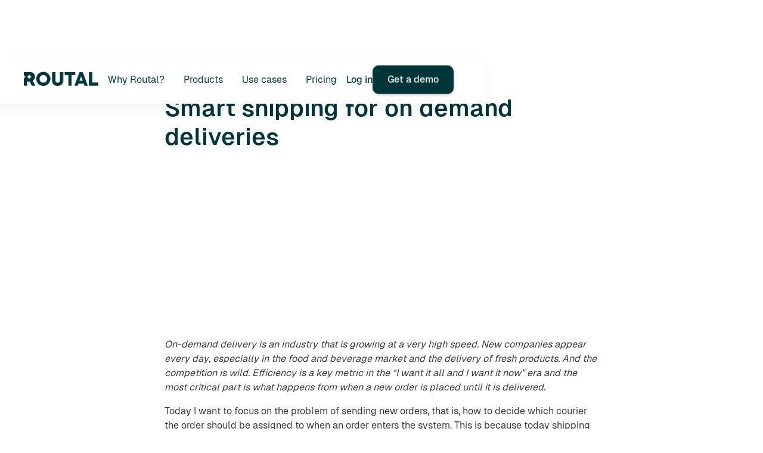

--- FILE ---
content_type: text/html; charset=utf-8
request_url: https://www.routal.com/en/blog/smart-dispatching-for-on-demand-delivery
body_size: 19555
content:
<!DOCTYPE html><!-- Last Published: Mon Jan 26 2026 13:31:54 GMT+0000 (Coordinated Universal Time) --><html data-wf-domain="www.routal.com" data-wf-page="6609d54f6123cc5a784d2671" data-wf-site="660434c1499c35fc0c04ed11" data-wf-intellimize-customer-id="117283082" lang="en" data-wf-collection="6609d54f6123cc5a784d2643" data-wf-item-slug="smart-dispatching-for-on-demand-delivery"><head><meta charset="utf-8"/><title>Smart shipping for on demand deliveries</title><link rel="alternate" hrefLang="en" href="https://www.routal.com/en/blog/smart-dispatching-for-on-demand-delivery"/><link rel="alternate" hrefLang="pt-BR" href="https://www.routal.com/pt-br/blog/envio-inteligente-para-entregas-sob-demanda"/><meta content="On-demand delivery is an industry that is growing at a very high speed. New companies appear every day, especially in the food and beverage market and the delivery of fresh products. And the competition is wild. Efficiency is a key metric in the “I want it all and I want it now” era and the most critical part is what happens from when a new order is placed until it is delivered." name="description"/><meta content="Smart shipping for on demand deliveries" property="og:title"/><meta content="On-demand delivery is an industry that is growing at a very high speed. New companies appear every day, especially in the food and beverage market and the delivery of fresh products. And the competition is wild. Efficiency is a key metric in the “I want it all and I want it now” era and the most critical part is what happens from when a new order is placed until it is delivered." property="og:description"/><meta content="https://cdn.prod.website-files.com/6609a3d4f7379e04b260d335/662b787fc12b42aa991dea5a_OnDemandDispatch01.webp" property="og:image"/><meta content="Smart shipping for on demand deliveries" property="twitter:title"/><meta content="On-demand delivery is an industry that is growing at a very high speed. New companies appear every day, especially in the food and beverage market and the delivery of fresh products. And the competition is wild. Efficiency is a key metric in the “I want it all and I want it now” era and the most critical part is what happens from when a new order is placed until it is delivered." property="twitter:description"/><meta content="https://cdn.prod.website-files.com/6609a3d4f7379e04b260d335/662b787fc12b42aa991dea5a_OnDemandDispatch01.webp" property="twitter:image"/><meta property="og:type" content="website"/><meta content="summary_large_image" name="twitter:card"/><meta content="width=device-width, initial-scale=1" name="viewport"/><link href="https://cdn.prod.website-files.com/660434c1499c35fc0c04ed11/css/routal.webflow.shared.0b022ac0a.min.css" rel="stylesheet" type="text/css" integrity="sha384-CwIqwKYERlaSKsyFSpsdQqEW1uy+OvSI3kYg9e5Rn2Svr1QkKptQPwFtmmioOZeE" crossorigin="anonymous"/><script type="text/javascript">!function(o,c){var n=c.documentElement,t=" w-mod-";n.className+=t+"js",("ontouchstart"in o||o.DocumentTouch&&c instanceof DocumentTouch)&&(n.className+=t+"touch")}(window,document);</script><link href="https://cdn.prod.website-files.com/660434c1499c35fc0c04ed11/686807946a287748cc255a12_favicon-32x32.png" rel="shortcut icon" type="image/x-icon"/><link href="https://cdn.prod.website-files.com/660434c1499c35fc0c04ed11/686806cf7ecf7cbb2e765108_webclip-dark2(1).png" rel="apple-touch-icon"/><style>.anti-flicker, .anti-flicker * {visibility: hidden !important; opacity: 0 !important;}</style><style>[data-wf-hidden-variation], [data-wf-hidden-variation] * {
        display: none !important;
      }</style><script type="text/javascript">localStorage.removeItem('intellimize_opt_out_117283082'); if (localStorage.getItem('intellimize_data_tracking_type') !== 'always') { localStorage.setItem('intellimize_data_tracking_type', 'always'); }</script><script type="text/javascript">(function(e){var s={r:[]};e.wf={r:s.r,ready:t=>{s.r.push(t)}}})(window)</script><script type="text/javascript">(function(e,t,p){var n=document.documentElement,s={p:[],r:[]},u={p:s.p,r:s.r,push:function(e){s.p.push(e)},ready:function(e){s.r.push(e)}};e.intellimize=u,n.className+=" "+p,setTimeout(function(){n.className=n.className.replace(RegExp(" ?"+p),"")},t)})(window, 4000, 'anti-flicker')</script><link href="https://cdn.intellimize.co/snippet/117283082.js" rel="preload" as="script"/><script type="text/javascript">var wfClientScript=document.createElement("script");wfClientScript.src="https://cdn.intellimize.co/snippet/117283082.js",wfClientScript.async=!0,wfClientScript.onerror=function(){document.documentElement.className=document.documentElement.className.replace(RegExp(" ?anti-flicker"),"")},document.head.appendChild(wfClientScript);</script><link href="https://api.intellimize.co" rel="preconnect" crossorigin="true"/><link href="https://log.intellimize.co" rel="preconnect" crossorigin="true"/><link href="https://117283082.intellimizeio.com" rel="preconnect"/><script async="" src="https://www.googletagmanager.com/gtag/js?id=GT-P3N8T6K"></script><script type="text/javascript">window.dataLayer = window.dataLayer || [];function gtag(){dataLayer.push(arguments);}gtag('set', 'developer_id.dZGVlNj', true);gtag('js', new Date());gtag('config', 'GT-P3N8T6K');</script><!-- Google Tag Manager -->
<script>
  setTimeout(
    (function (w, d, s, l, i) {
      w[l] = w[l] || [];
      w[l].push({ "gtm.start": new Date().getTime(), event: "gtm.js" });
      var f = d.getElementsByTagName(s)[0],
        j = d.createElement(s),
        dl = l != "dataLayer" ? "&l=" + l : "";
      j.defer = true;
      j.src = "https://www.googletagmanager.com/gtm.js?id=" + i + dl;
      f.parentNode.insertBefore(j, f);
    })(window, document, "script", "dataLayer", "GTM-P3N8T6K"),
    3000
  );
</script>
<!-- End Google Tag Manager -->
<!-- End Google Tag Manager -->
<meta name="google-site-verification" content="8aw5ylbYFJHpF1ASvMrrqwHzjf5YSrr0CwyRgzfGnnA" /> 


<!-- [Attributes by Finsweet] Disable scrolling -->
<script defer src="https://cdn.jsdelivr.net/npm/@finsweet/attributes-scrolldisable@1/scrolldisable.js"></script>

<!-- [Attributes by Finsweet] Mirror click events -->
<script defer src="https://cdn.jsdelivr.net/npm/@finsweet/attributes-mirrorclick@1/mirrorclick.js"></script>

<!-- [Attributes by Finsweet] CMS Load -->
<script defer src="https://cdn.jsdelivr.net/npm/@finsweet/attributes-cmsload@1/cmsload.js"></script>

<!-- Start of HubSpot Embed Code -->
  <script type="text/javascript" id="hs-script-loader" async defer src="//js-na1.hs-scripts.com/49340483.js"></script>
<!-- End of HubSpot Embed Code --><script type="text/javascript">window.__WEBFLOW_CURRENCY_SETTINGS = {"currencyCode":"USD","symbol":"$","decimal":".","fractionDigits":2,"group":",","template":"{{wf {\"path\":\"symbol\",\"type\":\"PlainText\"} }} {{wf {\"path\":\"amount\",\"type\":\"CommercePrice\"} }} {{wf {\"path\":\"currencyCode\",\"type\":\"PlainText\"} }}","hideDecimalForWholeNumbers":false};</script></head><body><div class="page-wrapper"><div class="global-styles w-embed"><style>

/* Make text look crisper and more legible in all browsers */
body {
  -webkit-font-smoothing: antialiased;
  -moz-osx-font-smoothing: grayscale;
  font-smoothing: antialiased;
  text-rendering: optimizeLegibility;
}

/* Focus state style for keyboard navigation for the focusable elements */
*[tabindex]:focus-visible,
  input[type="file"]:focus-visible {
   outline: 0.125rem solid #4d65ff;
   outline-offset: 0.125rem;
}

/* Set color style to inherit */
.inherit-color * {
    color: inherit;
}

/* Get rid of top margin on first element in any rich text element */
.w-richtext > :not(div):first-child, .w-richtext > div:first-child > :first-child {
  margin-top: 0 !important;
}

/* Get rid of bottom margin on last element in any rich text element */
.w-richtext>:last-child, .w-richtext ol li:last-child, .w-richtext ul li:last-child {
	margin-bottom: 0 !important;
}


/* Make sure containers never lose their center alignment */
.container-medium,.container-small, .container-large {
	margin-right: auto !important;
  margin-left: auto !important;
}

/* 
Make the following elements inherit typography styles from the parent and not have hardcoded values. 
Important: You will not be able to style for example "All Links" in Designer with this CSS applied.
Uncomment this CSS to use it in the project. Leave this message for future hand-off.
*/
/*
a,
.w-input,
.w-select,
.w-tab-link,
.w-nav-link,
.w-dropdown-btn,
.w-dropdown-toggle,
.w-dropdown-link {
  color: inherit;
  text-decoration: inherit;
  font-size: inherit;
}
*/

/* Apply "..." after 3 lines of text */
.text-style-3lines {
	display: -webkit-box;
	overflow: hidden;
	-webkit-line-clamp: 3;
	-webkit-box-orient: vertical;
}

/* Apply "..." after 2 lines of text */
.text-style-2lines {
	display: -webkit-box;
	overflow: hidden;
	-webkit-line-clamp: 2;
	-webkit-box-orient: vertical;
}

/* Apply "..." after 1 lines of text */
.text-style-1lines {
	display: -webkit-box;
	overflow: hidden;
	-webkit-line-clamp: 1;
	-webkit-box-orient: vertical;
}

/* Adds inline flex display */
.display-inlineflex {
  display: inline-flex;
}

/* These classes are never overwritten */
.hide {
  display: none !important;
}

@media screen and (max-width: 991px) {
    .hide, .hide-tablet {
        display: none !important;
    }
}
  @media screen and (max-width: 767px) {
    .hide-mobile-landscape{
      display: none !important;
    }
}
  @media screen and (max-width: 479px) {
    .hide-mobile{
      display: none !important;
    }
}
 
.margin-0 {
  margin: 0rem !important;
}
  
.padding-0 {
  padding: 0rem !important;
}

.spacing-clean {
padding: 0rem !important;
margin: 0rem !important;
}

.margin-top {
  margin-right: 0rem !important;
  margin-bottom: 0rem !important;
  margin-left: 0rem !important;
}

.padding-top {
  padding-right: 0rem !important;
  padding-bottom: 0rem !important;
  padding-left: 0rem !important;
}
  
.margin-right {
  margin-top: 0rem !important;
  margin-bottom: 0rem !important;
  margin-left: 0rem !important;
}

.padding-right {
  padding-top: 0rem !important;
  padding-bottom: 0rem !important;
  padding-left: 0rem !important;
}

.margin-bottom {
  margin-top: 0rem !important;
  margin-right: 0rem !important;
  margin-left: 0rem !important;
}

.padding-bottom {
  padding-top: 0rem !important;
  padding-right: 0rem !important;
  padding-left: 0rem !important;
}

.margin-left {
  margin-top: 0rem !important;
  margin-right: 0rem !important;
  margin-bottom: 0rem !important;
}
  
.padding-left {
  padding-top: 0rem !important;
  padding-right: 0rem !important;
  padding-bottom: 0rem !important;
}
  
.margin-horizontal {
  margin-top: 0rem !important;
  margin-bottom: 0rem !important;
}

.padding-horizontal {
  padding-top: 0rem !important;
  padding-bottom: 0rem !important;
}

.margin-vertical {
  margin-right: 0rem !important;
  margin-left: 0rem !important;
}
  
.padding-vertical {
  padding-right: 0rem !important;
  padding-left: 0rem !important;
}


/* Hide scrollbar for Chrome, Safari and Opera */
::-webkit-scrollbar {
  display: none;
}

/* Hide scrollbar for IE, Edge and Firefox */
.feat {
  -ms-overflow-style: none;  /* IE and Edge */
  scrollbar-width: none;  /* Firefox */
}

a { -webkit-tap-highlight-color: rgba(0, 0, 0, 0); }



:focus {outline: none;}

</style></div><main class="main-wrapper"><div class="menu"><div class="padding-global"><div class="container-large"><div class="padding-top padding-custom1 is-smaller"></div><div class="menu_layout"><div class="menu_left"><a data-wf-native-id-path="4ad2bd70-a7f2-be44-9ece-02b7c8a7b0ec:62610682-018e-a06e-2653-a5ba92a2a890" data-wf-ao-click-engagement-tracking="true" data-wf-element-id="62610682-018e-a06e-2653-a5ba92a2a890" data-wf-component-context="%5B%7B%22componentId%22%3A%2262610682-018e-a06e-2653-a5ba92a2a88a%22%2C%22instanceId%22%3A%224ad2bd70-a7f2-be44-9ece-02b7c8a7b0ec%22%7D%5D" href="https://www.routal.com" class="menu_brand w-inline-block"><img src="https://cdn.prod.website-files.com/660434c1499c35fc0c04ed11/660542a894b73a9ece481cc3_Routal%20logo.png" loading="eager" alt="Routal" class="menu_brand-logo is-white"/><img src="https://cdn.prod.website-files.com/660434c1499c35fc0c04ed11/660549f425c94848ff948218_Routal%20logo_green.png" loading="eager" alt="Routal" class="menu_brand-logo is-green"/><div class="hide">Routal logo</div></a><div data-w-id="62610682-018e-a06e-2653-a5ba92a2a895" class="menu_dropdown-wrap hide-tablet"><a data-wf-native-id-path="4ad2bd70-a7f2-be44-9ece-02b7c8a7b0ec:6aaf5cda-270c-c162-8a95-00e8b3320e48" data-wf-ao-click-engagement-tracking="true" data-wf-element-id="6aaf5cda-270c-c162-8a95-00e8b3320e48" data-wf-component-context="%5B%7B%22componentId%22%3A%2262610682-018e-a06e-2653-a5ba92a2a88a%22%2C%22instanceId%22%3A%224ad2bd70-a7f2-be44-9ece-02b7c8a7b0ec%22%7D%5D" href="/en/por-que-routal" class="menu_dropdown-toggle is-static w-inline-block"><div class="text-color-nav">Why Routal?</div></a><div data-hover="true" data-delay="0" data-w-id="62610682-018e-a06e-2653-a5ba92a2a8e2" class="menu_dropdown w-dropdown"><div ms-code-nested-link="https://routal.webflow.io/products/" data-wf-native-id-path="4ad2bd70-a7f2-be44-9ece-02b7c8a7b0ec:62610682-018e-a06e-2653-a5ba92a2a8e3" data-wf-ao-click-engagement-tracking="true" data-wf-element-id="62610682-018e-a06e-2653-a5ba92a2a8e3" data-wf-component-context="%5B%7B%22componentId%22%3A%2262610682-018e-a06e-2653-a5ba92a2a88a%22%2C%22instanceId%22%3A%224ad2bd70-a7f2-be44-9ece-02b7c8a7b0ec%22%7D%5D" class="menu_dropdown-toggle w-dropdown-toggle"><div class="text-color-nav">Products</div></div><nav class="menu_dropdown-list w-dropdown-list"><div class="menu_dropdown-open-full"><div class="padding-global"><div class="container-large"><div class="padding-top padding-custom1"></div><div class="mega-menu_layout"><a data-wf-native-id-path="4ad2bd70-a7f2-be44-9ece-02b7c8a7b0ec:62610682-018e-a06e-2653-a5ba92a2a8ec" data-wf-ao-click-engagement-tracking="true" data-wf-element-id="62610682-018e-a06e-2653-a5ba92a2a8ec" data-wf-component-context="%5B%7B%22componentId%22%3A%2262610682-018e-a06e-2653-a5ba92a2a88a%22%2C%22instanceId%22%3A%224ad2bd70-a7f2-be44-9ece-02b7c8a7b0ec%22%7D%5D" href="/en/planificador-de-rutas-ultima-milla" class="mega-menu_item w-inline-block"><div class="text-size-regular text-style-allcaps text-spacing text-weight-medium text-color-rlow-green">Planner</div><div class="padding-bottom padding-custom1"></div><div class="mega-menu_img-wrap"><img src="https://cdn.prod.website-files.com/660434c1499c35fc0c04ed11/6630a392ce5ca400d019c906_1_Routal%20planner%20bento.webp" loading="lazy" alt="Routal dashboard" class="mega-menu_img"/></div><div class="padding-bottom padding-xsmall"></div><div class="padding-bottom padding-xxsmall"></div><div class="text-size-xsmall text-color-mega-menu">The comprehensive platform for optimizing your routes in real time and analyzing the data that will allow you to improve your daily life.</div><div class="padding-bottom padding-xxsmall"></div><div class="padding-bottom padding-xsmall"></div><div class="mega-menu_link"><div class="text-style-text-link">Learn more</div></div></a><div class="mega-menu_line"></div><a data-wf-native-id-path="4ad2bd70-a7f2-be44-9ece-02b7c8a7b0ec:62610682-018e-a06e-2653-a5ba92a2a8fc" data-wf-ao-click-engagement-tracking="true" data-wf-element-id="62610682-018e-a06e-2653-a5ba92a2a8fc" data-wf-component-context="%5B%7B%22componentId%22%3A%2262610682-018e-a06e-2653-a5ba92a2a88a%22%2C%22instanceId%22%3A%224ad2bd70-a7f2-be44-9ece-02b7c8a7b0ec%22%7D%5D" href="/en/seguimiento-de-rutas-y-prueba-de-entrega" class="mega-menu_item w-inline-block"><div class="text-size-regular text-style-allcaps text-spacing text-weight-medium text-color-rlow-green">DRIVERS</div><div class="padding-bottom padding-custom1"></div><div class="mega-menu_img-wrap"><img src="https://cdn.prod.website-files.com/660434c1499c35fc0c04ed11/6630a392067e6943dff24d2a_2_Routal%20drivers%20bento.webp" loading="lazy" alt="Routal dashboard" class="mega-menu_img"/></div><div class="padding-bottom padding-xsmall"></div><div class="padding-bottom padding-xxsmall"></div><div class="text-size-xsmall text-color-mega-menu">Make your drivers&#x27; task easier with better route tracking, secure delivery pin and communication with customers.</div><div class="padding-bottom padding-xxsmall"></div><div class="padding-bottom padding-xsmall"></div><div class="mega-menu_link"><div class="text-style-text-link">Learn more</div></div></a><div id="w-node-_62610682-018e-a06e-2653-a5ba92a2a90b-92a2a88a" class="mega-menu_line"></div><a data-wf-native-id-path="4ad2bd70-a7f2-be44-9ece-02b7c8a7b0ec:62610682-018e-a06e-2653-a5ba92a2a90c" data-wf-ao-click-engagement-tracking="true" data-wf-element-id="62610682-018e-a06e-2653-a5ba92a2a90c" data-wf-component-context="%5B%7B%22componentId%22%3A%2262610682-018e-a06e-2653-a5ba92a2a88a%22%2C%22instanceId%22%3A%224ad2bd70-a7f2-be44-9ece-02b7c8a7b0ec%22%7D%5D" href="/en/producto-notificacion-de-entrega-a-clientes" class="mega-menu_item w-inline-block"><div class="text-size-regular text-style-allcaps text-spacing text-weight-medium text-color-rlow-green">CUSTOMERS</div><div class="padding-bottom padding-custom1"></div><div class="mega-menu_img-wrap"><img src="https://cdn.prod.website-files.com/660434c1499c35fc0c04ed11/6630a392c6ddd90f6ad2ac60_3_Routal%20customers%20bento.webp" loading="lazy" alt="Routal dashboard" class="mega-menu_img"/></div><div class="padding-bottom padding-xsmall"></div><div class="padding-bottom padding-xxsmall"></div><div class="text-size-xsmall text-color-mega-menu">Keep your customers informed in real time, personalized delivery instructions and an exceptional brand experience.</div><div class="padding-bottom padding-xxsmall"></div><div class="padding-bottom padding-xsmall"></div><div class="mega-menu_link"><div class="text-style-text-link">Learn more</div></div></a></div><div class="padding-top padding-custom1"></div></div></div></div></nav></div><div data-hover="true" data-delay="0" data-w-id="62610682-018e-a06e-2653-a5ba92a2a91c" class="menu_dropdown w-dropdown"><div ms-code-nested-link="https://routal.webflow.io/use-cases/" data-wf-native-id-path="4ad2bd70-a7f2-be44-9ece-02b7c8a7b0ec:62610682-018e-a06e-2653-a5ba92a2a91d" data-wf-ao-click-engagement-tracking="true" data-wf-element-id="62610682-018e-a06e-2653-a5ba92a2a91d" data-wf-component-context="%5B%7B%22componentId%22%3A%2262610682-018e-a06e-2653-a5ba92a2a88a%22%2C%22instanceId%22%3A%224ad2bd70-a7f2-be44-9ece-02b7c8a7b0ec%22%7D%5D" class="menu_dropdown-toggle w-dropdown-toggle"><div class="text-color-nav">Use cases</div></div><nav class="menu_dropdown-list w-dropdown-list"><div class="menu_dropdown-open-full"><div class="padding-global"><div class="container-large"><div class="padding-top padding-custom2"></div><div class="mega_use"><div class="mega-use_left"><div class="text-size-regular text-style-allcaps text-spacing text-weight-medium text-color-rlow-green">USE CASES</div><div class="padding-bottom padding-xsmall"></div><div class="mega_use-layout"><a data-wf-native-id-path="4ad2bd70-a7f2-be44-9ece-02b7c8a7b0ec:62610682-018e-a06e-2653-a5ba92a2a92b" data-wf-ao-click-engagement-tracking="true" data-wf-element-id="62610682-018e-a06e-2653-a5ba92a2a92b" data-wf-component-context="%5B%7B%22componentId%22%3A%2262610682-018e-a06e-2653-a5ba92a2a88a%22%2C%22instanceId%22%3A%224ad2bd70-a7f2-be44-9ece-02b7c8a7b0ec%22%7D%5D" href="/en/producto-casos-de-uso-planifica-y-optimiza-2" class="mega-use_card w-inline-block"><img src="https://cdn.prod.website-files.com/660434c1499c35fc0c04ed11/660d1e69150fe1c23b54e372_check-square.svg" loading="lazy" alt="" class="mega_use-icon"/><div class="mega-use_card-right"><div class="text-size-regular text-weight-medium">Plan and optimize</div><div class="text-size-xsmall text-color-mega-menu">Design efficient routes and optimize distribution quickly and accurately.</div><div class="mega-menu_link"><div class="text-style-text-link">Read more</div></div></div></a><a data-wf-native-id-path="4ad2bd70-a7f2-be44-9ece-02b7c8a7b0ec:62610682-018e-a06e-2653-a5ba92a2a935" data-wf-ao-click-engagement-tracking="true" data-wf-element-id="62610682-018e-a06e-2653-a5ba92a2a935" data-wf-component-context="%5B%7B%22componentId%22%3A%2262610682-018e-a06e-2653-a5ba92a2a88a%22%2C%22instanceId%22%3A%224ad2bd70-a7f2-be44-9ece-02b7c8a7b0ec%22%7D%5D" href="/en/producto-casos-de-uso-rastrea-tus-entregas" class="mega-use_card w-inline-block"><img src="https://cdn.prod.website-files.com/660434c1499c35fc0c04ed11/660d20ff0a9a79a6e24ce212_map-pin.svg" loading="lazy" alt="" class="mega_use-icon"/><div class="mega-use_card-right"><div class="text-size-regular text-weight-medium">Track your deliveries</div><div class="text-size-xsmall text-color-mega-menu">You&#x27;ll see the progress of each installment for an efficient delivery in a timely manner.</div><div class="mega-menu_link"><div class="text-style-text-link">Read more</div></div></div></a><a id="w-node-_62610682-018e-a06e-2653-a5ba92a2a93f-92a2a88a" data-wf-native-id-path="4ad2bd70-a7f2-be44-9ece-02b7c8a7b0ec:62610682-018e-a06e-2653-a5ba92a2a93f" data-wf-ao-click-engagement-tracking="true" data-wf-element-id="62610682-018e-a06e-2653-a5ba92a2a93f" data-wf-component-context="%5B%7B%22componentId%22%3A%2262610682-018e-a06e-2653-a5ba92a2a88a%22%2C%22instanceId%22%3A%224ad2bd70-a7f2-be44-9ece-02b7c8a7b0ec%22%7D%5D" href="/en/notifica-a-tus-clientes" class="mega-use_card w-inline-block"><img src="https://cdn.prod.website-files.com/660434c1499c35fc0c04ed11/660d213ffd4eaa5eb6ec033f_message-circle.svg" loading="lazy" alt="" class="mega_use-icon"/><div class="mega-use_card-right"><div class="text-size-regular text-weight-medium">Notify your customers</div><div class="text-size-xsmall text-color-mega-menu">Your customers will know the status of their orders in real time.</div><div class="mega-menu_link"><div class="text-style-text-link">Read more</div></div></div></a><a id="w-node-_62610682-018e-a06e-2653-a5ba92a2a949-92a2a88a" data-wf-native-id-path="4ad2bd70-a7f2-be44-9ece-02b7c8a7b0ec:62610682-018e-a06e-2653-a5ba92a2a949" data-wf-ao-click-engagement-tracking="true" data-wf-element-id="62610682-018e-a06e-2653-a5ba92a2a949" data-wf-component-context="%5B%7B%22componentId%22%3A%2262610682-018e-a06e-2653-a5ba92a2a88a%22%2C%22instanceId%22%3A%224ad2bd70-a7f2-be44-9ece-02b7c8a7b0ec%22%7D%5D" href="/en/producto-casos-de-uso-monitoriza-tus-operaciones" class="mega-use_card w-inline-block"><img src="https://cdn.prod.website-files.com/660434c1499c35fc0c04ed11/660d2149a982791e56dc2a4b_bar-chart-2.svg" loading="lazy" alt="" class="mega_use-icon"/><div class="mega-use_card-right"><div class="text-size-regular text-weight-medium">Monitor your operations</div><div class="text-size-xsmall text-color-mega-menu">Monitor your operations in real time for better management.</div><div class="mega-menu_link"><div class="text-style-text-link">Read more</div></div></div></a><a id="w-node-_62610682-018e-a06e-2653-a5ba92a2a953-92a2a88a" data-wf-native-id-path="4ad2bd70-a7f2-be44-9ece-02b7c8a7b0ec:62610682-018e-a06e-2653-a5ba92a2a953" data-wf-ao-click-engagement-tracking="true" data-wf-element-id="62610682-018e-a06e-2653-a5ba92a2a953" data-wf-component-context="%5B%7B%22componentId%22%3A%2262610682-018e-a06e-2653-a5ba92a2a88a%22%2C%22instanceId%22%3A%224ad2bd70-a7f2-be44-9ece-02b7c8a7b0ec%22%7D%5D" href="/en/producto-casos-de-uso-analiticas" class="mega-use_card w-inline-block"><img src="https://cdn.prod.website-files.com/660434c1499c35fc0c04ed11/660d215c2f4c8b8e0b9cb05e_server.svg" loading="lazy" alt="" class="mega_use-icon"/><div class="mega-use_card-right"><div class="text-size-regular text-weight-medium">Analyze your operations</div><div class="text-size-xsmall text-color-mega-menu">You&#x27;ll get deep and accurate data to optimize your operations.</div><div class="mega-menu_link"><div class="text-style-text-link">Read more</div></div></div></a></div></div><div id="w-node-_62610682-018e-a06e-2653-a5ba92a2a95d-92a2a88a" class="mega-menu_line-100"></div><div class="mega_use-right"><div class="text-size-regular text-style-allcaps text-spacing text-weight-medium text-color-rlow-green"><strong>FEATURED SUCESS STORIES</strong></div><div class="padding-bottom padding-small"></div><div class="w-dyn-list"><div role="list" class="w-dyn-items"><div role="listitem" class="w-dyn-item"><a data-w-id="62610682-018e-a06e-2653-a5ba92a2a965" data-wf-native-id-path="4ad2bd70-a7f2-be44-9ece-02b7c8a7b0ec:62610682-018e-a06e-2653-a5ba92a2a965_instance-0" data-wf-ao-click-engagement-tracking="true" data-wf-element-id="62610682-018e-a06e-2653-a5ba92a2a965" data-wf-cms-context="%5B%7B%22collectionId%22%3A%226609a3d4206686f4fcec07bf%22%2C%22itemId%22%3A%226609af20b03e95120f53c779%22%7D%5D" data-wf-component-context="%5B%7B%22componentId%22%3A%2262610682-018e-a06e-2653-a5ba92a2a88a%22%2C%22instanceId%22%3A%224ad2bd70-a7f2-be44-9ece-02b7c8a7b0ec%22%7D%5D" href="/en/success-stories/prio" class="cases_card is-mega-menu w-inline-block"><img src="https://cdn.prod.website-files.com/6609a3d4f7379e04b260d335/688a152d57494cebaffb7909_663cfbba38d3a7666f3c2710_08f0cf8f9602327a413c950eb41c6aa5.webp" loading="lazy" alt="Prio" class="cases_card-img"/><div class="cases_content is-smaller"><div class="cases_top"><img src="https://cdn.prod.website-files.com/6609a3d4f7379e04b260d335/6609be352c8e3c5d53650a82_prio_logo.webp" loading="eager" alt="Prio" class="cases_logo is-smaller"/><div class="cases_tag"><img src="https://cdn.prod.website-files.com/660434c1499c35fc0c04ed11/6609b5388ff0887dc10b6527_git-pull-request.svg" loading="eager" alt="" class="icon-1x1-small"/><div class="text-size-regular text-weight-medium is-smaller is-even-smaller">Planner</div></div></div><div class="padding-bottom padding-custom2"></div><div class="cases_bottom is-95"><p class="text-size-tiny text-color-white text-style-allcaps text-weight-medium">Prio</p><div class="padding-bottom padding-small"></div><p class="text-size-tiny text-color-white text-style-3lines text-color-white-80">Routal has allowed us to save 21% in logistics costs, improve on-time deliveries to more than 96%, and have our customers more satisfied with the service on a daily basis.</p><div class="padding-bottom padding-small"></div><div data-w-id="62610682-018e-a06e-2653-a5ba92a2a97a" class="cases_button-layout"><div class="text-size-tiny text-color-tags">Read story</div><div class="read_more-icon w-embed"><svg xmlns="http://www.w3.org/2000/svg" width="5" height="10" viewBox="0 0 5 10" fill="none">
  <path d="M0.742751 1.05552C0.742751 1.05552 1.23797 2.92642 2.11116 3.8577C2.98435 4.78897 4.24984 5.00856 4.94437 5.00498" stroke="#41B89A" stroke-width="1.5"/>
  <path d="M0.741132 8.93755C0.741132 8.93755 1.16794 7.0839 2.13626 6.15429C3.10457 5.22468 4.78994 5.00957 4.93763 5.00644" stroke="#41B89A" stroke-width="1.5"/>
</svg></div></div></div></div><div class="cases_card-bg"><div class="cases_card-bg w-embed"><style>

.cases_card-bg{
	background: linear-gradient(180deg, rgba(0, 54, 57, 0.00) -10.03%, #022823 92.6%);
}


</style></div></div></a></div></div></div><div class="padding-bottom padding-small"></div><div class="text-size-regular text-style-allcaps text-spacing text-weight-medium text-color-rlow-green">MORE STORIES</div><div class="padding-bottom padding-small"></div><div class="w-dyn-list"><div role="list" class="w-dyn-items"><div role="listitem" class="w-dyn-item"><a data-w-id="cd6c1e95-fc98-de0e-4eec-17b729cae841" data-wf-native-id-path="4ad2bd70-a7f2-be44-9ece-02b7c8a7b0ec:cd6c1e95-fc98-de0e-4eec-17b729cae841_instance-0" data-wf-ao-click-engagement-tracking="true" data-wf-element-id="cd6c1e95-fc98-de0e-4eec-17b729cae841" data-wf-cms-context="%5B%7B%22collectionId%22%3A%226609a3d4206686f4fcec07bf%22%2C%22itemId%22%3A%226609c71d64f2dfa8ed2a92cf%22%7D%5D" data-wf-component-context="%5B%7B%22componentId%22%3A%2262610682-018e-a06e-2653-a5ba92a2a88a%22%2C%22instanceId%22%3A%224ad2bd70-a7f2-be44-9ece-02b7c8a7b0ec%22%7D%5D" href="/en/success-stories/alfil-logistics" class="more_storie-card w-inline-block"><div class="more_storie-line"></div><div class="padding-bottom padding-small"></div><div class="more_stories-layout"><div class="more_storie-left"><div class="text-size-tiny text-style-allcaps text-color-tags text-weight-medium">Logistics</div><div class="text-size-tiny text-style-allcaps text-weight-medium">Alfil Logistics</div></div><div data-w-id="72f85e6a-2976-4c1b-98df-7e14bc9df16c" class="cases_button-layout"><div class="text-size-tiny text-color-tags">Read story</div><div class="read_more-icon w-embed"><svg xmlns="http://www.w3.org/2000/svg" width="5" height="10" viewBox="0 0 5 10" fill="none">
  <path d="M0.742751 1.05552C0.742751 1.05552 1.23797 2.92642 2.11116 3.8577C2.98435 4.78897 4.24984 5.00856 4.94437 5.00498" stroke="#41B89A" stroke-width="1.5"/>
  <path d="M0.741132 8.93755C0.741132 8.93755 1.16794 7.0839 2.13626 6.15429C3.10457 5.22468 4.78994 5.00957 4.93763 5.00644" stroke="#41B89A" stroke-width="1.5"/>
</svg></div></div></div><div class="padding-bottom padding-small"></div></a></div><div role="listitem" class="w-dyn-item"><a data-w-id="cd6c1e95-fc98-de0e-4eec-17b729cae841" data-wf-native-id-path="4ad2bd70-a7f2-be44-9ece-02b7c8a7b0ec:cd6c1e95-fc98-de0e-4eec-17b729cae841_instance-1" data-wf-ao-click-engagement-tracking="true" data-wf-element-id="cd6c1e95-fc98-de0e-4eec-17b729cae841" data-wf-cms-context="%5B%7B%22collectionId%22%3A%226609a3d4206686f4fcec07bf%22%2C%22itemId%22%3A%226609c6678b913bba42bd6611%22%7D%5D" data-wf-component-context="%5B%7B%22componentId%22%3A%2262610682-018e-a06e-2653-a5ba92a2a88a%22%2C%22instanceId%22%3A%224ad2bd70-a7f2-be44-9ece-02b7c8a7b0ec%22%7D%5D" href="/en/success-stories/quaker-state" class="more_storie-card w-inline-block"><div class="more_storie-line"></div><div class="padding-bottom padding-small"></div><div class="more_stories-layout"><div class="more_storie-left"><div class="text-size-tiny text-style-allcaps text-color-tags text-weight-medium">Industrial Distribution</div><div class="text-size-tiny text-style-allcaps text-weight-medium">Quaker State</div></div><div data-w-id="72f85e6a-2976-4c1b-98df-7e14bc9df16c" class="cases_button-layout"><div class="text-size-tiny text-color-tags">Read story</div><div class="read_more-icon w-embed"><svg xmlns="http://www.w3.org/2000/svg" width="5" height="10" viewBox="0 0 5 10" fill="none">
  <path d="M0.742751 1.05552C0.742751 1.05552 1.23797 2.92642 2.11116 3.8577C2.98435 4.78897 4.24984 5.00856 4.94437 5.00498" stroke="#41B89A" stroke-width="1.5"/>
  <path d="M0.741132 8.93755C0.741132 8.93755 1.16794 7.0839 2.13626 6.15429C3.10457 5.22468 4.78994 5.00957 4.93763 5.00644" stroke="#41B89A" stroke-width="1.5"/>
</svg></div></div></div><div class="padding-bottom padding-small"></div></a></div><div role="listitem" class="w-dyn-item"><a data-w-id="cd6c1e95-fc98-de0e-4eec-17b729cae841" data-wf-native-id-path="4ad2bd70-a7f2-be44-9ece-02b7c8a7b0ec:cd6c1e95-fc98-de0e-4eec-17b729cae841_instance-2" data-wf-ao-click-engagement-tracking="true" data-wf-element-id="cd6c1e95-fc98-de0e-4eec-17b729cae841" data-wf-cms-context="%5B%7B%22collectionId%22%3A%226609a3d4206686f4fcec07bf%22%2C%22itemId%22%3A%226609c657dd03e2a8684d2072%22%7D%5D" data-wf-component-context="%5B%7B%22componentId%22%3A%2262610682-018e-a06e-2653-a5ba92a2a88a%22%2C%22instanceId%22%3A%224ad2bd70-a7f2-be44-9ece-02b7c8a7b0ec%22%7D%5D" href="/en/success-stories/hospital-sant-joan-de-deu" class="more_storie-card w-inline-block"><div class="more_storie-line"></div><div class="padding-bottom padding-small"></div><div class="more_stories-layout"><div class="more_storie-left"><div class="text-size-tiny text-style-allcaps text-color-tags text-weight-medium">Healthcare</div><div class="text-size-tiny text-style-allcaps text-weight-medium">Hospital Sant Joan de Déu</div></div><div data-w-id="72f85e6a-2976-4c1b-98df-7e14bc9df16c" class="cases_button-layout"><div class="text-size-tiny text-color-tags">Read story</div><div class="read_more-icon w-embed"><svg xmlns="http://www.w3.org/2000/svg" width="5" height="10" viewBox="0 0 5 10" fill="none">
  <path d="M0.742751 1.05552C0.742751 1.05552 1.23797 2.92642 2.11116 3.8577C2.98435 4.78897 4.24984 5.00856 4.94437 5.00498" stroke="#41B89A" stroke-width="1.5"/>
  <path d="M0.741132 8.93755C0.741132 8.93755 1.16794 7.0839 2.13626 6.15429C3.10457 5.22468 4.78994 5.00957 4.93763 5.00644" stroke="#41B89A" stroke-width="1.5"/>
</svg></div></div></div><div class="padding-bottom padding-small"></div></a></div><div role="listitem" class="w-dyn-item"><a data-w-id="cd6c1e95-fc98-de0e-4eec-17b729cae841" data-wf-native-id-path="4ad2bd70-a7f2-be44-9ece-02b7c8a7b0ec:cd6c1e95-fc98-de0e-4eec-17b729cae841_instance-3" data-wf-ao-click-engagement-tracking="true" data-wf-element-id="cd6c1e95-fc98-de0e-4eec-17b729cae841" data-wf-cms-context="%5B%7B%22collectionId%22%3A%226609a3d4206686f4fcec07bf%22%2C%22itemId%22%3A%226609c61c9c438ff7d78096ed%22%7D%5D" data-wf-component-context="%5B%7B%22componentId%22%3A%2262610682-018e-a06e-2653-a5ba92a2a88a%22%2C%22instanceId%22%3A%224ad2bd70-a7f2-be44-9ece-02b7c8a7b0ec%22%7D%5D" href="/en/success-stories/recoambiente" class="more_storie-card w-inline-block"><div class="more_storie-line"></div><div class="padding-bottom padding-small"></div><div class="more_stories-layout"><div class="more_storie-left"><div class="text-size-tiny text-style-allcaps text-color-tags text-weight-medium">Waste Collection</div><div class="text-size-tiny text-style-allcaps text-weight-medium">Recoambiente</div></div><div data-w-id="72f85e6a-2976-4c1b-98df-7e14bc9df16c" class="cases_button-layout"><div class="text-size-tiny text-color-tags">Read story</div><div class="read_more-icon w-embed"><svg xmlns="http://www.w3.org/2000/svg" width="5" height="10" viewBox="0 0 5 10" fill="none">
  <path d="M0.742751 1.05552C0.742751 1.05552 1.23797 2.92642 2.11116 3.8577C2.98435 4.78897 4.24984 5.00856 4.94437 5.00498" stroke="#41B89A" stroke-width="1.5"/>
  <path d="M0.741132 8.93755C0.741132 8.93755 1.16794 7.0839 2.13626 6.15429C3.10457 5.22468 4.78994 5.00957 4.93763 5.00644" stroke="#41B89A" stroke-width="1.5"/>
</svg></div></div></div><div class="padding-bottom padding-small"></div></a></div></div></div></div></div><div class="padding-top padding-custom2"></div></div></div></div></nav></div><a data-wf-native-id-path="4ad2bd70-a7f2-be44-9ece-02b7c8a7b0ec:f8e71ca0-2a96-fc77-29d2-576a1ff0a386" data-wf-ao-click-engagement-tracking="true" data-wf-element-id="f8e71ca0-2a96-fc77-29d2-576a1ff0a386" data-wf-component-context="%5B%7B%22componentId%22%3A%2262610682-018e-a06e-2653-a5ba92a2a88a%22%2C%22instanceId%22%3A%224ad2bd70-a7f2-be44-9ece-02b7c8a7b0ec%22%7D%5D" href="/en/pricing" class="menu_dropdown-toggle is-static w-inline-block"><div class="text-color-nav">Pricing</div></a></div></div><div class="menu_right hide-tablet"><a data-wf-native-id-path="4ad2bd70-a7f2-be44-9ece-02b7c8a7b0ec:62610682-018e-a06e-2653-a5ba92a2a9c8" data-wf-ao-click-engagement-tracking="true" data-wf-element-id="62610682-018e-a06e-2653-a5ba92a2a9c8" data-wf-component-context="%5B%7B%22componentId%22%3A%2262610682-018e-a06e-2653-a5ba92a2a88a%22%2C%22instanceId%22%3A%224ad2bd70-a7f2-be44-9ece-02b7c8a7b0ec%22%7D%5D" href="https://planner.routal.com/login" class="text-style-nav-text-link text-color-nav demo">Log in</a><a data-wf-native-id-path="4ad2bd70-a7f2-be44-9ece-02b7c8a7b0ec:2385fac7-6986-2116-32d6-7a248d80a5ed" data-wf-ao-click-engagement-tracking="true" data-wf-element-id="2385fac7-6986-2116-32d6-7a248d80a5ed" data-wf-component-context="%5B%7B%22componentId%22%3A%2262610682-018e-a06e-2653-a5ba92a2a88a%22%2C%22instanceId%22%3A%224ad2bd70-a7f2-be44-9ece-02b7c8a7b0ec%22%7D%5D" href="/en/contacto-registro" class="button is-green w-button">Get a demo</a></div><div fs-scrolldisable-element="toggle" data-w-id="62610682-018e-a06e-2653-a5ba92a2a9cc" class="menu_ham"><div class="menu_ham-line is-top"></div><div class="menu_ham-line is-middle"></div><div class="menu_ham-line is-bottom"></div></div></div><div class="padding-top padding-medium show_tablet"></div><div class="menu_line-open hide-tablet"></div></div></div></div><div fs-scrolldisable-element="preserve" class="menu-mobile"><div class="padding-global"><div class="container-large"><div class="menu_mobile-content"><div class="menu-mobile_dropdowns"><div data-hover="false" data-delay="0" data-w-id="b4c7738f-9373-fe59-8b3c-ebc3f9791990" class="mobile_dropdown hide w-dropdown"><div data-wf-native-id-path="4ad2bd70-a7f2-be44-9ece-02b7c8a7b0ed:b4c7738f-9373-fe59-8b3c-ebc3f9791991" data-wf-ao-click-engagement-tracking="true" data-wf-element-id="b4c7738f-9373-fe59-8b3c-ebc3f9791991" data-wf-component-context="%5B%7B%22componentId%22%3A%22b4c7738f-9373-fe59-8b3c-ebc3f979198b%22%2C%22instanceId%22%3A%224ad2bd70-a7f2-be44-9ece-02b7c8a7b0ed%22%7D%5D" class="mobile_dropdown-toggle w-dropdown-toggle"><div class="hide w-icon-dropdown-toggle"></div><div class="text-size-regular text-color-medium-green">Why Routal?</div><img src="https://cdn.prod.website-files.com/660434c1499c35fc0c04ed11/660d30b1f654bffb3701b9c1_down.svg" loading="eager" alt="" class="mobile_dropdown-icon"/></div><nav class="mobile_dropdown-list w-dropdown-list"><div class="mobile_dropdown-content"><div class="mobile_dropdown-item"><div class="text-size-small text-weight-medium">What we solve?</div><div class="padding-bottom padding-small"></div><div class="text-size-small text-color-mega-menu">We remove unnecessary complexity so you can easily access the information you need.</div><div class="padding-bottom padding-xsmall"></div><div class="padding-bottom padding-xxsmall"></div><a data-wf-native-id-path="4ad2bd70-a7f2-be44-9ece-02b7c8a7b0ed:b4c7738f-9373-fe59-8b3c-ebc3f97919a0" data-wf-ao-click-engagement-tracking="true" data-wf-element-id="b4c7738f-9373-fe59-8b3c-ebc3f97919a0" data-wf-component-context="%5B%7B%22componentId%22%3A%22b4c7738f-9373-fe59-8b3c-ebc3f979198b%22%2C%22instanceId%22%3A%224ad2bd70-a7f2-be44-9ece-02b7c8a7b0ed%22%7D%5D" href="/en/por-que-routal" class="mega-menu_link w-inline-block"><div class="text-style-text-link">Read more</div></a></div><div class="mobile_dropdown-item"><div class="text-size-small text-weight-medium">Our manifest</div><div class="padding-bottom padding-small"></div><div class="text-size-small text-color-mega-menu">We remove unnecessary complexity so you can easily access the information you need.</div><div class="padding-bottom padding-xsmall"></div><div class="padding-bottom padding-xxsmall"></div><a data-wf-native-id-path="4ad2bd70-a7f2-be44-9ece-02b7c8a7b0ed:b4c7738f-9373-fe59-8b3c-ebc3f97919ab" data-wf-ao-click-engagement-tracking="true" data-wf-element-id="b4c7738f-9373-fe59-8b3c-ebc3f97919ab" data-wf-component-context="%5B%7B%22componentId%22%3A%22b4c7738f-9373-fe59-8b3c-ebc3f979198b%22%2C%22instanceId%22%3A%224ad2bd70-a7f2-be44-9ece-02b7c8a7b0ed%22%7D%5D" href="/en/manifesto" class="mega-menu_link w-inline-block"><div class="text-style-text-link">Read more</div></a></div></div></nav></div><a data-wf-native-id-path="4ad2bd70-a7f2-be44-9ece-02b7c8a7b0ed:5a35f2a6-6ea9-b764-a5a9-b0c40e6ec3f4" data-wf-ao-click-engagement-tracking="true" data-wf-element-id="5a35f2a6-6ea9-b764-a5a9-b0c40e6ec3f4" data-wf-component-context="%5B%7B%22componentId%22%3A%22b4c7738f-9373-fe59-8b3c-ebc3f979198b%22%2C%22instanceId%22%3A%224ad2bd70-a7f2-be44-9ece-02b7c8a7b0ed%22%7D%5D" href="/en/por-que-routal" class="mobile_dropdown-toggle w-inline-block"><div class="text-size-regular text-color-medium-green">Why Routal?</div></a><div class="mobile_line"></div><div data-hover="false" data-delay="0" data-w-id="b4c7738f-9373-fe59-8b3c-ebc3f97919af" class="mobile_dropdown w-dropdown"><div data-wf-native-id-path="4ad2bd70-a7f2-be44-9ece-02b7c8a7b0ed:b4c7738f-9373-fe59-8b3c-ebc3f97919b0" data-wf-ao-click-engagement-tracking="true" data-wf-element-id="b4c7738f-9373-fe59-8b3c-ebc3f97919b0" data-wf-component-context="%5B%7B%22componentId%22%3A%22b4c7738f-9373-fe59-8b3c-ebc3f979198b%22%2C%22instanceId%22%3A%224ad2bd70-a7f2-be44-9ece-02b7c8a7b0ed%22%7D%5D" class="mobile_dropdown-toggle w-dropdown-toggle"><div class="hide w-icon-dropdown-toggle"></div><div class="text-size-regular text-color-medium-green">Products</div><img src="https://cdn.prod.website-files.com/660434c1499c35fc0c04ed11/660d30b1f654bffb3701b9c1_down.svg" loading="eager" alt="" class="mobile_dropdown-icon"/></div><nav class="mobile_dropdown-list w-dropdown-list"><div class="mobile_dropdown-content"><div class="mobile_dropdown-item"><div class="mobile_dropdown_mini-title"><img src="https://cdn.prod.website-files.com/660434c1499c35fc0c04ed11/660d3358a6b6a57362ea526c_planner.svg" loading="lazy" alt="" class="icon-1x1-small"/><div class="text-size-small text-weight-medium">Planner</div></div><div class="padding-bottom padding-small"></div><div class="text-size-small text-color-mega-menu">Our installation team serves as your creative partner, transforming your renovation dreams into reality.</div><div class="padding-bottom padding-xsmall"></div><div class="padding-bottom padding-xxsmall"></div><a data-wf-native-id-path="4ad2bd70-a7f2-be44-9ece-02b7c8a7b0ed:b4c7738f-9373-fe59-8b3c-ebc3f97919c1" data-wf-ao-click-engagement-tracking="true" data-wf-element-id="b4c7738f-9373-fe59-8b3c-ebc3f97919c1" data-wf-component-context="%5B%7B%22componentId%22%3A%22b4c7738f-9373-fe59-8b3c-ebc3f979198b%22%2C%22instanceId%22%3A%224ad2bd70-a7f2-be44-9ece-02b7c8a7b0ed%22%7D%5D" href="/en/planificador-de-rutas-ultima-milla" class="mega-menu_link w-inline-block"><div class="text-style-text-link">Learn more</div></a></div><div class="mobile_dropdown-item"><div class="mobile_dropdown_mini-title"><img src="https://cdn.prod.website-files.com/660434c1499c35fc0c04ed11/660d33576acee30b94d13c09_drivers.svg" loading="lazy" alt="" class="icon-1x1-small"/><div class="text-size-small text-weight-medium">Drivers</div></div><div class="padding-bottom padding-small"></div><div class="text-size-small text-color-mega-menu">Our installation team serves as your creative partner, transforming your renovation dreams into reality.</div><div class="padding-bottom padding-xsmall"></div><div class="padding-bottom padding-xxsmall"></div><a data-wf-native-id-path="4ad2bd70-a7f2-be44-9ece-02b7c8a7b0ed:b4c7738f-9373-fe59-8b3c-ebc3f97919ce" data-wf-ao-click-engagement-tracking="true" data-wf-element-id="b4c7738f-9373-fe59-8b3c-ebc3f97919ce" data-wf-component-context="%5B%7B%22componentId%22%3A%22b4c7738f-9373-fe59-8b3c-ebc3f979198b%22%2C%22instanceId%22%3A%224ad2bd70-a7f2-be44-9ece-02b7c8a7b0ed%22%7D%5D" href="#" class="mega-menu_link w-inline-block"><div class="text-style-text-link">Learn more</div></a></div><div class="mobile_dropdown-item"><div class="mobile_dropdown_mini-title"><img src="https://cdn.prod.website-files.com/660434c1499c35fc0c04ed11/660d3358f42d8b8f5d5dfc97_customers.svg" loading="lazy" alt="" class="icon-1x1-small"/><div class="text-size-small text-weight-medium">Customers</div></div><div class="padding-bottom padding-small"></div><div class="text-size-small text-color-mega-menu">Our installation team serves as your creative partner, transforming your renovation dreams into reality.</div><div class="padding-bottom padding-xsmall"></div><div class="padding-bottom padding-xxsmall"></div><a data-wf-native-id-path="4ad2bd70-a7f2-be44-9ece-02b7c8a7b0ed:b4c7738f-9373-fe59-8b3c-ebc3f97919db" data-wf-ao-click-engagement-tracking="true" data-wf-element-id="b4c7738f-9373-fe59-8b3c-ebc3f97919db" data-wf-component-context="%5B%7B%22componentId%22%3A%22b4c7738f-9373-fe59-8b3c-ebc3f979198b%22%2C%22instanceId%22%3A%224ad2bd70-a7f2-be44-9ece-02b7c8a7b0ed%22%7D%5D" href="#" class="mega-menu_link w-inline-block"><div class="text-style-text-link">Learn more</div></a></div></div></nav></div><div class="mobile_line"></div><div data-hover="false" data-delay="0" data-w-id="b4c7738f-9373-fe59-8b3c-ebc3f97919df" class="mobile_dropdown w-dropdown"><div data-wf-native-id-path="4ad2bd70-a7f2-be44-9ece-02b7c8a7b0ed:b4c7738f-9373-fe59-8b3c-ebc3f97919e0" data-wf-ao-click-engagement-tracking="true" data-wf-element-id="b4c7738f-9373-fe59-8b3c-ebc3f97919e0" data-wf-component-context="%5B%7B%22componentId%22%3A%22b4c7738f-9373-fe59-8b3c-ebc3f979198b%22%2C%22instanceId%22%3A%224ad2bd70-a7f2-be44-9ece-02b7c8a7b0ed%22%7D%5D" class="mobile_dropdown-toggle w-dropdown-toggle"><div class="hide w-icon-dropdown-toggle"></div><div class="text-size-regular text-color-medium-green">Use cases</div><img src="https://cdn.prod.website-files.com/660434c1499c35fc0c04ed11/660d30b1f654bffb3701b9c1_down.svg" loading="eager" alt="" class="mobile_dropdown-icon"/></div><nav class="mobile_dropdown-list w-dropdown-list"><div class="mobile_dropdown-content"><div class="mobile_dropdown-item"><div class="mobile_dropdown_mini-title"><img src="https://cdn.prod.website-files.com/660434c1499c35fc0c04ed11/660d33ef76878230d3ac2301_plan.svg" loading="lazy" alt="" class="icon-1x1-small"/><div class="text-size-small text-weight-medium">Plan and optimize</div></div><div class="padding-bottom padding-small"></div><div class="text-size-small text-color-mega-menu">Our installation team serves as your creative partner, transforming your renovation dreams into reality.</div><div class="padding-bottom padding-xsmall"></div><div class="padding-bottom padding-xxsmall"></div><a data-wf-native-id-path="4ad2bd70-a7f2-be44-9ece-02b7c8a7b0ed:b4c7738f-9373-fe59-8b3c-ebc3f97919f1" data-wf-ao-click-engagement-tracking="true" data-wf-element-id="b4c7738f-9373-fe59-8b3c-ebc3f97919f1" data-wf-component-context="%5B%7B%22componentId%22%3A%22b4c7738f-9373-fe59-8b3c-ebc3f979198b%22%2C%22instanceId%22%3A%224ad2bd70-a7f2-be44-9ece-02b7c8a7b0ed%22%7D%5D" href="/en/producto-casos-de-uso-planifica-y-optimiza-2" class="mega-menu_link w-inline-block"><div class="text-style-text-link">Read more</div></a></div><div class="mobile_dropdown-item"><div class="mobile_dropdown_mini-title"><img src="https://cdn.prod.website-files.com/660434c1499c35fc0c04ed11/660d3402fac9c4d8c2728577_track.svg" loading="lazy" alt="" class="icon-1x1-small"/><div class="text-size-small text-weight-medium">Track your deliveries</div></div><div class="padding-bottom padding-small"></div><div class="text-size-small text-color-mega-menu">Our installation team serves as your creative partner, transforming your renovation dreams into reality.</div><div class="padding-bottom padding-xsmall"></div><div class="padding-bottom padding-xxsmall"></div><a data-wf-native-id-path="4ad2bd70-a7f2-be44-9ece-02b7c8a7b0ed:b4c7738f-9373-fe59-8b3c-ebc3f97919fe" data-wf-ao-click-engagement-tracking="true" data-wf-element-id="b4c7738f-9373-fe59-8b3c-ebc3f97919fe" data-wf-component-context="%5B%7B%22componentId%22%3A%22b4c7738f-9373-fe59-8b3c-ebc3f979198b%22%2C%22instanceId%22%3A%224ad2bd70-a7f2-be44-9ece-02b7c8a7b0ed%22%7D%5D" href="/en/producto-casos-de-uso-rastrea-tus-entregas" class="mega-menu_link w-inline-block"><div class="text-style-text-link">Read more</div></a></div><div class="mobile_dropdown-item"><div class="mobile_dropdown_mini-title"><img src="https://cdn.prod.website-files.com/660434c1499c35fc0c04ed11/660d34020390e0e7aeb8b69b_notiify.svg" loading="lazy" alt="" class="icon-1x1-small"/><div class="text-size-small text-weight-medium">Notify your customers</div></div><div class="padding-bottom padding-small"></div><div class="text-size-small text-color-mega-menu">Our installation team serves as your creative partner, transforming your renovation dreams into reality.</div><div class="padding-bottom padding-xsmall"></div><div class="padding-bottom padding-xxsmall"></div><a data-wf-native-id-path="4ad2bd70-a7f2-be44-9ece-02b7c8a7b0ed:b4c7738f-9373-fe59-8b3c-ebc3f9791a0b" data-wf-ao-click-engagement-tracking="true" data-wf-element-id="b4c7738f-9373-fe59-8b3c-ebc3f9791a0b" data-wf-component-context="%5B%7B%22componentId%22%3A%22b4c7738f-9373-fe59-8b3c-ebc3f979198b%22%2C%22instanceId%22%3A%224ad2bd70-a7f2-be44-9ece-02b7c8a7b0ed%22%7D%5D" href="/en/notifica-a-tus-clientes" class="mega-menu_link w-inline-block"><div class="text-style-text-link">Read more</div></a></div><div class="mobile_dropdown-item"><div class="mobile_dropdown_mini-title"><img src="https://cdn.prod.website-files.com/660434c1499c35fc0c04ed11/660d34026c7d57a6a09ceb75_monitor.svg" loading="lazy" alt="" class="icon-1x1-small"/><div class="text-size-small text-weight-medium">Monitor your operations</div></div><div class="padding-bottom padding-small"></div><div class="text-size-small text-color-mega-menu">Our installation team serves as your creative partner, transforming your renovation dreams into reality.</div><div class="padding-bottom padding-xsmall"></div><div class="padding-bottom padding-xxsmall"></div><a data-wf-native-id-path="4ad2bd70-a7f2-be44-9ece-02b7c8a7b0ed:b4c7738f-9373-fe59-8b3c-ebc3f9791a18" data-wf-ao-click-engagement-tracking="true" data-wf-element-id="b4c7738f-9373-fe59-8b3c-ebc3f9791a18" data-wf-component-context="%5B%7B%22componentId%22%3A%22b4c7738f-9373-fe59-8b3c-ebc3f979198b%22%2C%22instanceId%22%3A%224ad2bd70-a7f2-be44-9ece-02b7c8a7b0ed%22%7D%5D" href="/en/producto-casos-de-uso-monitoriza-tus-operaciones" class="mega-menu_link w-inline-block"><div class="text-style-text-link">Read more</div></a></div><div class="mobile_dropdown-item"><div class="mobile_dropdown_mini-title"><img src="https://cdn.prod.website-files.com/660434c1499c35fc0c04ed11/660d34026659c161e00f1769_analyze.svg" loading="lazy" alt="" class="icon-1x1-small"/><div class="text-size-small text-weight-medium">Analyze your operations</div></div><div class="padding-bottom padding-small"></div><div class="text-size-small text-color-mega-menu">Our installation team serves as your creative partner, transforming your renovation dreams into reality.</div><div class="padding-bottom padding-xsmall"></div><div class="padding-bottom padding-xxsmall"></div><a data-wf-native-id-path="4ad2bd70-a7f2-be44-9ece-02b7c8a7b0ed:b4c7738f-9373-fe59-8b3c-ebc3f9791a25" data-wf-ao-click-engagement-tracking="true" data-wf-element-id="b4c7738f-9373-fe59-8b3c-ebc3f9791a25" data-wf-component-context="%5B%7B%22componentId%22%3A%22b4c7738f-9373-fe59-8b3c-ebc3f979198b%22%2C%22instanceId%22%3A%224ad2bd70-a7f2-be44-9ece-02b7c8a7b0ed%22%7D%5D" href="/en/producto-casos-de-uso-analiticas" class="mega-menu_link w-inline-block"><div class="text-style-text-link">Read more</div></a></div></div></nav></div><div class="mobile_line"></div><div data-hover="false" data-delay="0" data-w-id="2813bc43-ff6e-cd6c-5d04-562863f4a3db" class="mobile_dropdown w-dropdown"><div data-wf-native-id-path="4ad2bd70-a7f2-be44-9ece-02b7c8a7b0ed:2813bc43-ff6e-cd6c-5d04-562863f4a3dc" data-wf-ao-click-engagement-tracking="true" data-wf-element-id="2813bc43-ff6e-cd6c-5d04-562863f4a3dc" data-wf-component-context="%5B%7B%22componentId%22%3A%22b4c7738f-9373-fe59-8b3c-ebc3f979198b%22%2C%22instanceId%22%3A%224ad2bd70-a7f2-be44-9ece-02b7c8a7b0ed%22%7D%5D" class="mobile_dropdown-toggle w-dropdown-toggle"><div class="hide w-icon-dropdown-toggle"></div><div class="text-size-regular text-color-medium-green">Success stories</div><img src="https://cdn.prod.website-files.com/660434c1499c35fc0c04ed11/660d30b1f654bffb3701b9c1_down.svg" loading="eager" alt="" class="mobile_dropdown-icon"/></div><nav class="mobile_dropdown-list w-dropdown-list"><div class="w-dyn-list"><div role="list" class="w-dyn-items"><div role="listitem" class="w-dyn-item"><a data-w-id="0b37265b-96e6-d5b0-aced-478e072a35de" data-wf-native-id-path="4ad2bd70-a7f2-be44-9ece-02b7c8a7b0ed:0b37265b-96e6-d5b0-aced-478e072a35de_instance-0" data-wf-ao-click-engagement-tracking="true" data-wf-element-id="0b37265b-96e6-d5b0-aced-478e072a35de" data-wf-cms-context="%5B%7B%22collectionId%22%3A%226609a3d4206686f4fcec07bf%22%2C%22itemId%22%3A%226609c71d64f2dfa8ed2a92cf%22%7D%5D" data-wf-component-context="%5B%7B%22componentId%22%3A%22b4c7738f-9373-fe59-8b3c-ebc3f979198b%22%2C%22instanceId%22%3A%224ad2bd70-a7f2-be44-9ece-02b7c8a7b0ed%22%7D%5D" href="/en/success-stories/alfil-logistics" class="more_storie-card w-inline-block"><div class="more_storie-line is-lighter"></div><div class="padding-bottom padding-small"></div><div class="more_stories-layout"><div class="more_storie-left"><div class="text-size-tiny text-style-allcaps text-color-tags text-weight-medium">Logistics</div><div class="text-size-tiny text-style-allcaps text-weight-medium">Alfil Logistics</div></div><div class="cases_button-layout"><div class="text-size-tiny text-color-tags">Read story</div><div class="read_more-icon w-embed"><svg xmlns="http://www.w3.org/2000/svg" width="5" height="10" viewBox="0 0 5 10" fill="none">
  <path d="M0.742751 1.05552C0.742751 1.05552 1.23797 2.92642 2.11116 3.8577C2.98435 4.78897 4.24984 5.00856 4.94437 5.00498" stroke="#41B89A" stroke-width="1.5"/>
  <path d="M0.741132 8.93755C0.741132 8.93755 1.16794 7.0839 2.13626 6.15429C3.10457 5.22468 4.78994 5.00957 4.93763 5.00644" stroke="#41B89A" stroke-width="1.5"/>
</svg></div></div></div><div class="padding-bottom padding-small"></div></a></div><div role="listitem" class="w-dyn-item"><a data-w-id="0b37265b-96e6-d5b0-aced-478e072a35de" data-wf-native-id-path="4ad2bd70-a7f2-be44-9ece-02b7c8a7b0ed:0b37265b-96e6-d5b0-aced-478e072a35de_instance-1" data-wf-ao-click-engagement-tracking="true" data-wf-element-id="0b37265b-96e6-d5b0-aced-478e072a35de" data-wf-cms-context="%5B%7B%22collectionId%22%3A%226609a3d4206686f4fcec07bf%22%2C%22itemId%22%3A%226609c6678b913bba42bd6611%22%7D%5D" data-wf-component-context="%5B%7B%22componentId%22%3A%22b4c7738f-9373-fe59-8b3c-ebc3f979198b%22%2C%22instanceId%22%3A%224ad2bd70-a7f2-be44-9ece-02b7c8a7b0ed%22%7D%5D" href="/en/success-stories/quaker-state" class="more_storie-card w-inline-block"><div class="more_storie-line is-lighter"></div><div class="padding-bottom padding-small"></div><div class="more_stories-layout"><div class="more_storie-left"><div class="text-size-tiny text-style-allcaps text-color-tags text-weight-medium">Industrial Distribution</div><div class="text-size-tiny text-style-allcaps text-weight-medium">Quaker State</div></div><div class="cases_button-layout"><div class="text-size-tiny text-color-tags">Read story</div><div class="read_more-icon w-embed"><svg xmlns="http://www.w3.org/2000/svg" width="5" height="10" viewBox="0 0 5 10" fill="none">
  <path d="M0.742751 1.05552C0.742751 1.05552 1.23797 2.92642 2.11116 3.8577C2.98435 4.78897 4.24984 5.00856 4.94437 5.00498" stroke="#41B89A" stroke-width="1.5"/>
  <path d="M0.741132 8.93755C0.741132 8.93755 1.16794 7.0839 2.13626 6.15429C3.10457 5.22468 4.78994 5.00957 4.93763 5.00644" stroke="#41B89A" stroke-width="1.5"/>
</svg></div></div></div><div class="padding-bottom padding-small"></div></a></div><div role="listitem" class="w-dyn-item"><a data-w-id="0b37265b-96e6-d5b0-aced-478e072a35de" data-wf-native-id-path="4ad2bd70-a7f2-be44-9ece-02b7c8a7b0ed:0b37265b-96e6-d5b0-aced-478e072a35de_instance-2" data-wf-ao-click-engagement-tracking="true" data-wf-element-id="0b37265b-96e6-d5b0-aced-478e072a35de" data-wf-cms-context="%5B%7B%22collectionId%22%3A%226609a3d4206686f4fcec07bf%22%2C%22itemId%22%3A%226609c657dd03e2a8684d2072%22%7D%5D" data-wf-component-context="%5B%7B%22componentId%22%3A%22b4c7738f-9373-fe59-8b3c-ebc3f979198b%22%2C%22instanceId%22%3A%224ad2bd70-a7f2-be44-9ece-02b7c8a7b0ed%22%7D%5D" href="/en/success-stories/hospital-sant-joan-de-deu" class="more_storie-card w-inline-block"><div class="more_storie-line is-lighter"></div><div class="padding-bottom padding-small"></div><div class="more_stories-layout"><div class="more_storie-left"><div class="text-size-tiny text-style-allcaps text-color-tags text-weight-medium">Healthcare</div><div class="text-size-tiny text-style-allcaps text-weight-medium">Hospital Sant Joan de Déu</div></div><div class="cases_button-layout"><div class="text-size-tiny text-color-tags">Read story</div><div class="read_more-icon w-embed"><svg xmlns="http://www.w3.org/2000/svg" width="5" height="10" viewBox="0 0 5 10" fill="none">
  <path d="M0.742751 1.05552C0.742751 1.05552 1.23797 2.92642 2.11116 3.8577C2.98435 4.78897 4.24984 5.00856 4.94437 5.00498" stroke="#41B89A" stroke-width="1.5"/>
  <path d="M0.741132 8.93755C0.741132 8.93755 1.16794 7.0839 2.13626 6.15429C3.10457 5.22468 4.78994 5.00957 4.93763 5.00644" stroke="#41B89A" stroke-width="1.5"/>
</svg></div></div></div><div class="padding-bottom padding-small"></div></a></div><div role="listitem" class="w-dyn-item"><a data-w-id="0b37265b-96e6-d5b0-aced-478e072a35de" data-wf-native-id-path="4ad2bd70-a7f2-be44-9ece-02b7c8a7b0ed:0b37265b-96e6-d5b0-aced-478e072a35de_instance-3" data-wf-ao-click-engagement-tracking="true" data-wf-element-id="0b37265b-96e6-d5b0-aced-478e072a35de" data-wf-cms-context="%5B%7B%22collectionId%22%3A%226609a3d4206686f4fcec07bf%22%2C%22itemId%22%3A%226609c61c9c438ff7d78096ed%22%7D%5D" data-wf-component-context="%5B%7B%22componentId%22%3A%22b4c7738f-9373-fe59-8b3c-ebc3f979198b%22%2C%22instanceId%22%3A%224ad2bd70-a7f2-be44-9ece-02b7c8a7b0ed%22%7D%5D" href="/en/success-stories/recoambiente" class="more_storie-card w-inline-block"><div class="more_storie-line is-lighter"></div><div class="padding-bottom padding-small"></div><div class="more_stories-layout"><div class="more_storie-left"><div class="text-size-tiny text-style-allcaps text-color-tags text-weight-medium">Waste Collection</div><div class="text-size-tiny text-style-allcaps text-weight-medium">Recoambiente</div></div><div class="cases_button-layout"><div class="text-size-tiny text-color-tags">Read story</div><div class="read_more-icon w-embed"><svg xmlns="http://www.w3.org/2000/svg" width="5" height="10" viewBox="0 0 5 10" fill="none">
  <path d="M0.742751 1.05552C0.742751 1.05552 1.23797 2.92642 2.11116 3.8577C2.98435 4.78897 4.24984 5.00856 4.94437 5.00498" stroke="#41B89A" stroke-width="1.5"/>
  <path d="M0.741132 8.93755C0.741132 8.93755 1.16794 7.0839 2.13626 6.15429C3.10457 5.22468 4.78994 5.00957 4.93763 5.00644" stroke="#41B89A" stroke-width="1.5"/>
</svg></div></div></div><div class="padding-bottom padding-small"></div></a></div></div></div></nav></div><div class="mobile_line"></div><a data-wf-native-id-path="4ad2bd70-a7f2-be44-9ece-02b7c8a7b0ed:b4c7738f-9373-fe59-8b3c-ebc3f9791a29" data-wf-ao-click-engagement-tracking="true" data-wf-element-id="b4c7738f-9373-fe59-8b3c-ebc3f9791a29" data-wf-component-context="%5B%7B%22componentId%22%3A%22b4c7738f-9373-fe59-8b3c-ebc3f979198b%22%2C%22instanceId%22%3A%224ad2bd70-a7f2-be44-9ece-02b7c8a7b0ed%22%7D%5D" href="/en/pricing" class="mobile_dropdown-toggle w-inline-block"><div class="text-size-regular text-color-medium-green">Pricing</div></a></div><div class="menu-mobile_bottom"><div class="padding-top padding-large"></div><a data-wf-native-id-path="4ad2bd70-a7f2-be44-9ece-02b7c8a7b0ed:b4c7738f-9373-fe59-8b3c-ebc3f9791a2e" data-wf-ao-click-engagement-tracking="true" data-wf-element-id="b4c7738f-9373-fe59-8b3c-ebc3f9791a2e" data-wf-component-context="%5B%7B%22componentId%22%3A%22b4c7738f-9373-fe59-8b3c-ebc3f979198b%22%2C%22instanceId%22%3A%224ad2bd70-a7f2-be44-9ece-02b7c8a7b0ed%22%7D%5D" href="#" class="button is-green is-100 demo w-button">Talk to an expert</a><div class="padding-top padding-xsmall"></div></div></div></div></div></div><div class="blog_body"><div class="padding-global"><div class="container-medium"><a data-w-id="70312e0d-dbe5-b1f0-21c8-225076aa6200" data-wf-native-id-path="70312e0d-dbe5-b1f0-21c8-225076aa6200" data-wf-ao-click-engagement-tracking="true" data-wf-element-id="70312e0d-dbe5-b1f0-21c8-225076aa6200" href="/en/blog" class="blog_back w-inline-block"><div class="read_more-icon w-embed"><svg xmlns="http://www.w3.org/2000/svg" width="9" height="10" viewBox="0 0 9 10" fill="none">
  <path d="M5.00041 1.05884C5.00041 1.05884 4.5052 2.92975 3.63201 3.86102C2.75882 4.79229 1.49332 5.01189 0.798797 5.00831" stroke="#41B89A" stroke-width="1.5"/>
  <path d="M5.00203 8.93864C5.00203 8.93864 4.57523 7.08499 3.60691 6.15538C2.63859 5.22577 0.953226 5.01066 0.80553 5.00753" stroke="#41B89A" stroke-width="1.5"/>
  <line y1="-0.75" x2="6.94727" y2="-0.75" transform="matrix(1 0 0 -1 1.65356 4.20312)" stroke="#41B89A" stroke-width="1.5"/>
</svg></div><div class="text-size-small text-color-tags">Blog </div></a><div class="blog_body-title"><div class="text-style-subtitle text-color-accent-green">Digitalization</div><div class="padding-bottom padding-small"></div><h1 class="heading-style-h2">Smart shipping for on demand deliveries</h1></div><div class="padding-bottom padding-custom1"></div><div class="blog_body-img-wrap"><img src="https://cdn.prod.website-files.com/6609a3d4f7379e04b260d335/662b787fc12b42aa991dea5a_OnDemandDispatch01.webp" loading="lazy" alt="Smart shipping for on demand deliveries" class="blog_body-img"/></div><div class="padding-bottom padding-custom1"></div><div class="text-blog w-richtext"><p><em>On-demand delivery is an industry that is growing at a very high speed. New companies appear every day, especially in the food and beverage market and the delivery of fresh products. And the competition is wild. Efficiency is a key metric in the “I want it all and I want it now” era and the most critical part is what happens from when a new order is placed until it is delivered.</em></p><p>Today I want to focus on the problem of sending new orders, that is, how to decide which courier the order should be assigned to when an order enters the system. This is because today shipping is not addressed in a systematic way. Optimizing the dispatch system can minimize delivery time and improve customer satisfaction.</p><p>The operating paradigm of companies that deliver on demand can be divided into two different types:</p><ol role="list"><li><strong>Deliveries based on a single deposit</strong> are those operations focused on a warehouse. This warehouse has several messengers and the programming is done once for an order list; normally grouping orders by zones. <strong>Amazon Prime</strong> is a good example of this operating paradigm.</li><li><strong>Deliveries based on multiple deposits</strong> are those operations that depend on picking up the order in one of the multiple warehouses and delivering it to a customer. In this case, the messengers are scattered around the city and, once a new order arrives, it is assigned through a dispatch process to one of the multiple messengers. Companies such as <strong>Uber, Just Eat, Delivero</strong> , etc. operate this way.</li></ol><p>The problem of the office is solved with greater or lesser <strong>success</strong> in the first scenario, due to the possibility of linking together a list of deliveries and treating it as a <strong>Common traveler problem</strong> with some restrictions prior to bundling ( <em>OK, I know that TSP is a really expensive problem, but... come on, it&#x27;s Amazon</em> ).</p><p>On the contrary, in the second scenario it is not so clear that the problem is being optimally addressed. How can a new incoming order be added to a running scenario? There are tons of variables to consider:</p><ul role="list"><li>Can the courier make several collections before starting to deliver?</li><li>Can an already assigned order be reassigned to another courier?</li><li>Do all orders have the same priority? ( <em>for example, all orders must be delivered no later than 30 minutes after placing</em> )</li><li>Do orders need to be delivered by a particular vehicle?</li><li>...</li></ul><figure style="max-width:1024pxpx" class="w-richtext-align-fullwidth w-richtext-figure-type-image"><div><img src="https://cdn.prod.website-files.com/6609a3d4f7379e04b260d335/662b7814a0b496f888b4a017_OnDemandDispatch03-1024x768.jpeg" alt="Envío bajo demanda03" loading="lazy"/></div><figcaption>Photo by Roman Mager/Unsplash</figcaption></figure><p>Modeling this scenario can be quite a challenge and that&#x27;s why <strong>SmartMonkey</strong> you have been working on this problem for a while. We call our solution <strong>Online Programming Optimization Model (OSOM)</strong> (Yes, branding isn&#x27;t one of our strengths 😅, but phonetically it sounds like “incredible” and that&#x27;s pretty fun). OSOM can model business limitations and find a viable solution to the dispatch problem.</p><p>In the simulation below, we have modeled a world where:</p><ul role="list"><li>A courier can be assigned several pickups and deliveries at once.</li><li>and the first next service in each message is fixed and cannot be reassigned in subsequent iterations.</li></ul><p>The visualization contains twenty iterations of the world divided into <strong>Two steps</strong> :</p><p>1. New incoming services are marked in gray.</p><p>2. Services are dynamically assigned to messengers to optimize total delivery time.</p><figure style="max-width:966pxpx" class="w-richtext-align-fullwidth w-richtext-figure-type-image"><div><img src="https://cdn.prod.website-files.com/6609a3d4f7379e04b260d335/662b7814e6664316a7ac11d7_OnDemandDispatch04.gif" alt="Envío bajo demanda04" loading="lazy"/></div></figure><p>‍</p></div><div class="padding-bottom padding-custom2"></div><h2 class="heading-style-h4">Related tags:</h2><div class="padding-bottom padding-custom1"></div><div class="w-dyn-list"><div role="list" class="blog_tag-list w-dyn-items"><div role="listitem" class="w-dyn-item"><a data-wf-native-id-path="3738f89e-2e95-de16-5498-8a84b3b6efe1_instance-0" data-wf-ao-click-engagement-tracking="true" data-wf-element-id="3738f89e-2e95-de16-5498-8a84b3b6efe1" data-wf-cms-context="%5B%7B%22collectionId%22%3A%2266283539fd8ec6b2dd598d9e%22%2C%22itemId%22%3A%22662b79081860aadcad3b261b%22%7D%5D" href="/en/blog-tags/logistica" class="blog_tag w-inline-block"><div class="text-size-small is-smaller">Logistics</div></a></div></div></div><div class="padding-bottom padding-custom2"></div><h2 class="heading-style-h4">Read more articles:</h2><div class="padding-bottom padding-custom1"></div><div class="related_line"></div><div class="w-dyn-list"><div role="list" class="w-dyn-items"><div role="listitem" class="w-dyn-item"><a data-w-id="ba6a7918-b869-7e82-76e6-ab3e8263075b" data-wf-native-id-path="ba6a7918-b869-7e82-76e6-ab3e8263075b_instance-0" data-wf-ao-click-engagement-tracking="true" data-wf-element-id="ba6a7918-b869-7e82-76e6-ab3e8263075b" data-wf-cms-context="%5B%7B%22collectionId%22%3A%226609d54f6123cc5a784d2643%22%2C%22itemId%22%3A%22696e3afb9d2c375ec4d8f31c%22%7D%5D" href="/en/blog/self-employed-deliveryman-tools-and-tips-for-the-gig-economy" class="related-blog w-inline-block"><div class="related_content"><div class="related_left"><img src="https://cdn.prod.website-files.com/6609a3d4f7379e04b260d335/696e3add66b13e1a9f33d6ff_Blog%20Banner%20v2%20(728x276)%20(28).webp" loading="lazy" alt="Self-employed deliveryman: tools and tips for the gig economy" class="realted_img hide-mobile-landscape"/><div><div class="text-style-mini-subtitle text-color-accent-green is-smaller">Drivers</div><div class="padding-bottom padding-xsmall"></div><h3 class="heading-style-h4">Self-employed deliveryman: tools and tips for the gig economy</h3></div></div><button data-w-id="f9fe6ddc-a325-79af-3ca7-c790a8711b18" fs-mirrorclick-element="trigger" class="blog_button"><div class="solutions_button"><div class="text-size-regular text-color-accent-green is-smaller">Read article</div><div class="read_more-icon w-embed"><svg xmlns="http://www.w3.org/2000/svg" width="8" height="9" viewBox="0 0 8 9" fill="none">
  <path d="M3.60054 0.484867C3.60054 0.484867 4.09576 2.35578 4.96895 3.28705C5.84214 4.21832 7.10763 4.43792 7.80216 4.43434" stroke="#41B89A" stroke-width="1.5"/>
  <path d="M3.59892 8.36687C3.59892 8.36687 4.02573 6.51321 4.99404 5.5836C5.96236 4.65399 7.64773 4.43888 7.79542 4.43576" stroke="#41B89A" stroke-width="1.5"/>
  <line x1="6.94727" y1="4.37988" y2="4.37988" stroke="#41B89A" stroke-width="1.5"/>
</svg></div></div></button></div><div class="related_line"></div></a></div><div role="listitem" class="w-dyn-item"><a data-w-id="ba6a7918-b869-7e82-76e6-ab3e8263075b" data-wf-native-id-path="ba6a7918-b869-7e82-76e6-ab3e8263075b_instance-1" data-wf-ao-click-engagement-tracking="true" data-wf-element-id="ba6a7918-b869-7e82-76e6-ab3e8263075b" data-wf-cms-context="%5B%7B%22collectionId%22%3A%226609d54f6123cc5a784d2643%22%2C%22itemId%22%3A%22696665eaf61bb37aa28e44c5%22%7D%5D" href="/en/blog/logistic-restrictions-in-2026-zbe-windows-hours-and-electric-charging-and-how-to-win-with-routal" class="related-blog w-inline-block"><div class="related_content"><div class="related_left"><img src="https://cdn.prod.website-files.com/6609a3d4f7379e04b260d335/696665d054873046f7644400_Blog%20Banner%20v2%20(728x276)%20(26).webp" loading="lazy" alt="Logistic Restrictions in 2026: ZBE, Windows Hours and Electric Charging (and how to win with Routal)" class="realted_img hide-mobile-landscape"/><div><div class="text-style-mini-subtitle text-color-accent-green is-smaller">Logistics</div><div class="padding-bottom padding-xsmall"></div><h3 class="heading-style-h4">Logistic Restrictions in 2026: ZBE, Windows Hours and Electric Charging (and how to win with Routal)</h3></div></div><button data-w-id="f9fe6ddc-a325-79af-3ca7-c790a8711b18" fs-mirrorclick-element="trigger" class="blog_button"><div class="solutions_button"><div class="text-size-regular text-color-accent-green is-smaller">Read article</div><div class="read_more-icon w-embed"><svg xmlns="http://www.w3.org/2000/svg" width="8" height="9" viewBox="0 0 8 9" fill="none">
  <path d="M3.60054 0.484867C3.60054 0.484867 4.09576 2.35578 4.96895 3.28705C5.84214 4.21832 7.10763 4.43792 7.80216 4.43434" stroke="#41B89A" stroke-width="1.5"/>
  <path d="M3.59892 8.36687C3.59892 8.36687 4.02573 6.51321 4.99404 5.5836C5.96236 4.65399 7.64773 4.43888 7.79542 4.43576" stroke="#41B89A" stroke-width="1.5"/>
  <line x1="6.94727" y1="4.37988" y2="4.37988" stroke="#41B89A" stroke-width="1.5"/>
</svg></div></div></button></div><div class="related_line"></div></a></div><div role="listitem" class="w-dyn-item"><a data-w-id="ba6a7918-b869-7e82-76e6-ab3e8263075b" data-wf-native-id-path="ba6a7918-b869-7e82-76e6-ab3e8263075b_instance-2" data-wf-ao-click-engagement-tracking="true" data-wf-element-id="ba6a7918-b869-7e82-76e6-ab3e8263075b" data-wf-cms-context="%5B%7B%22collectionId%22%3A%226609d54f6123cc5a784d2643%22%2C%22itemId%22%3A%226954e651583b7c90ea023d93%22%7D%5D" href="/en/blog/from-excel-to-logistics-software-why-spreadsheets-will-slow-your-growth" class="related-blog w-inline-block"><div class="related_content"><div class="related_left"><img src="https://cdn.prod.website-files.com/6609a3d4f7379e04b260d335/6954e60945f9bd0c02f1a9ff_Blog%20Banner%20v2%20(728x276)%20(25).webp" loading="lazy" alt="From Excel to logistics software: why spreadsheets will slow your growth" class="realted_img hide-mobile-landscape"/><div><div class="text-style-mini-subtitle text-color-accent-green is-smaller">Digitalization</div><div class="padding-bottom padding-xsmall"></div><h3 class="heading-style-h4">From Excel to logistics software: why spreadsheets will slow your growth</h3></div></div><button data-w-id="f9fe6ddc-a325-79af-3ca7-c790a8711b18" fs-mirrorclick-element="trigger" class="blog_button"><div class="solutions_button"><div class="text-size-regular text-color-accent-green is-smaller">Read article</div><div class="read_more-icon w-embed"><svg xmlns="http://www.w3.org/2000/svg" width="8" height="9" viewBox="0 0 8 9" fill="none">
  <path d="M3.60054 0.484867C3.60054 0.484867 4.09576 2.35578 4.96895 3.28705C5.84214 4.21832 7.10763 4.43792 7.80216 4.43434" stroke="#41B89A" stroke-width="1.5"/>
  <path d="M3.59892 8.36687C3.59892 8.36687 4.02573 6.51321 4.99404 5.5836C5.96236 4.65399 7.64773 4.43888 7.79542 4.43576" stroke="#41B89A" stroke-width="1.5"/>
  <line x1="6.94727" y1="4.37988" y2="4.37988" stroke="#41B89A" stroke-width="1.5"/>
</svg></div></div></button></div><div class="related_line"></div></a></div><div role="listitem" class="w-dyn-item"><a data-w-id="ba6a7918-b869-7e82-76e6-ab3e8263075b" data-wf-native-id-path="ba6a7918-b869-7e82-76e6-ab3e8263075b_instance-3" data-wf-ao-click-engagement-tracking="true" data-wf-element-id="ba6a7918-b869-7e82-76e6-ab3e8263075b" data-wf-cms-context="%5B%7B%22collectionId%22%3A%226609d54f6123cc5a784d2643%22%2C%22itemId%22%3A%2269426ec6975f517d751425cb%22%7D%5D" href="/en/blog/how-can-i-stop-depending-on-key-people-in-your-logistics-organization" class="related-blog w-inline-block"><div class="related_content"><div class="related_left"><img src="https://cdn.prod.website-files.com/6609a3d4f7379e04b260d335/6942652b7c764c04652b0378_Blog%20Banner%20v2%20(728x276)%20(24).webp" loading="lazy" alt="How can I stop depending on key people in your logistics organization?" class="realted_img hide-mobile-landscape"/><div><div class="text-style-mini-subtitle text-color-accent-green is-smaller">Digitalization</div><div class="padding-bottom padding-xsmall"></div><h3 class="heading-style-h4">How can I stop depending on key people in your logistics organization?</h3></div></div><button data-w-id="f9fe6ddc-a325-79af-3ca7-c790a8711b18" fs-mirrorclick-element="trigger" class="blog_button"><div class="solutions_button"><div class="text-size-regular text-color-accent-green is-smaller">Read article</div><div class="read_more-icon w-embed"><svg xmlns="http://www.w3.org/2000/svg" width="8" height="9" viewBox="0 0 8 9" fill="none">
  <path d="M3.60054 0.484867C3.60054 0.484867 4.09576 2.35578 4.96895 3.28705C5.84214 4.21832 7.10763 4.43792 7.80216 4.43434" stroke="#41B89A" stroke-width="1.5"/>
  <path d="M3.59892 8.36687C3.59892 8.36687 4.02573 6.51321 4.99404 5.5836C5.96236 4.65399 7.64773 4.43888 7.79542 4.43576" stroke="#41B89A" stroke-width="1.5"/>
  <line x1="6.94727" y1="4.37988" y2="4.37988" stroke="#41B89A" stroke-width="1.5"/>
</svg></div></div></button></div><div class="related_line"></div></a></div></div></div><div class="padding-bottom padding-xhuge"></div></div></div></div><div class="padding-footer"></div><div data-w-id="eefeb5b5-adfa-26e7-b00a-f126417f86a8" class="footer"><div class="padding-global"><div class="w-layout-vflex container-large"><div class="footer_content"><div class="footer_top"><div class="padding-top padding-xxlarge"></div><div class="padding-top padding-medium"></div><div class="footer_title-wrap"><div class="footer_left"><h2 class="heading-style-h2 text-color-white">Move the world smarter</h2><img src="https://cdn.prod.website-files.com/660434c1499c35fc0c04ed11/661032ed59df9aa29dbbd1d0_north.svg" loading="eager" alt="" class="footer_title-icon hide-mobile-portrait"/></div><div class="footer_right"><a data-wf-native-id-path="4ad2bd70-a7f2-be44-9ece-02b7c8a7b150:eefeb5b5-adfa-26e7-b00a-f126417f86b5" data-wf-ao-click-engagement-tracking="true" data-wf-element-id="eefeb5b5-adfa-26e7-b00a-f126417f86b5" data-wf-component-context="%5B%7B%22componentId%22%3A%22eefeb5b5-adfa-26e7-b00a-f126417f86a8%22%2C%22instanceId%22%3A%224ad2bd70-a7f2-be44-9ece-02b7c8a7b150%22%7D%5D" href="/en/contacto-registro" class="button is-light-green hide-mobile-landscape w-button">Talk to an expert</a><a data-wf-native-id-path="4ad2bd70-a7f2-be44-9ece-02b7c8a7b150:eefeb5b5-adfa-26e7-b00a-f126417f86b7" data-wf-ao-click-engagement-tracking="true" data-wf-element-id="eefeb5b5-adfa-26e7-b00a-f126417f86b7" data-wf-component-context="%5B%7B%22componentId%22%3A%22eefeb5b5-adfa-26e7-b00a-f126417f86a8%22%2C%22instanceId%22%3A%224ad2bd70-a7f2-be44-9ece-02b7c8a7b150%22%7D%5D" href="/en/contacto-experto-ultima-milla" class="button is-light-green show_mobile-landscape demo w-button">Habla con un experto</a></div></div><div class="padding-bottom padding-xlarge"></div><div class="footer_line"><div class="w-embed"><style>

.footer_line{
	background: linear-gradient(90deg, rgba(255, 255, 255, 0.00) 0%, rgba(255, 255, 255, 0.37) 23.5%, rgba(255, 255, 255, 0.50) 51.5%, rgba(255, 255, 255, 0.29) 81.5%, rgba(255, 255, 255, 0.00) 100%);
}


</style></div></div><div class="padding-bottom padding-xlarge"></div><div class="main-grid"><div id="w-node-eefeb5b5-adfa-26e7-b00a-f126417f86c0-417f86a8" class="footer_logo-wrap"><a aria-label="brand-logo" data-wf-native-id-path="4ad2bd70-a7f2-be44-9ece-02b7c8a7b150:eefeb5b5-adfa-26e7-b00a-f126417f86c1" data-wf-ao-click-engagement-tracking="true" data-wf-element-id="eefeb5b5-adfa-26e7-b00a-f126417f86c1" data-wf-component-context="%5B%7B%22componentId%22%3A%22eefeb5b5-adfa-26e7-b00a-f126417f86a8%22%2C%22instanceId%22%3A%224ad2bd70-a7f2-be44-9ece-02b7c8a7b150%22%7D%5D" href="https://www.routal.com" class="footer_brand w-inline-block"><div class="hide">Routal logo</div><img src="https://cdn.prod.website-files.com/660434c1499c35fc0c04ed11/660542a894b73a9ece481cc3_Routal%20logo.png" loading="lazy" alt="" class="footer_logo"/></a><div class="padding-bottom padding-small"></div><div class="text-size-small text-color-white-60">© 2024 Routal. All rights reserved.</div><div class="padding-bottom padding-xlarge hide-tablet"></div><div class="rrss hide-tablet"><div class="text-size-regular text-color-white-60">Follow us on:</div><div class="padding-bottom padding-xsmall"></div><div class="footer_rrss"><a aria-label="linkedin" data-wf-native-id-path="4ad2bd70-a7f2-be44-9ece-02b7c8a7b150:eefeb5b5-adfa-26e7-b00a-f126417f86ce" data-wf-ao-click-engagement-tracking="true" data-wf-element-id="eefeb5b5-adfa-26e7-b00a-f126417f86ce" data-wf-component-context="%5B%7B%22componentId%22%3A%22eefeb5b5-adfa-26e7-b00a-f126417f86a8%22%2C%22instanceId%22%3A%224ad2bd70-a7f2-be44-9ece-02b7c8a7b150%22%7D%5D" href="https://www.linkedin.com/company/routal-com/" target="_blank" class="footer_rrss-item w-inline-block"><div class="footer_rrss-icon w-embed"><svg xmlns="http://www.w3.org/2000/svg" width="10" height="10" viewBox="0 0 10 10" fill="none">
  <g clip-path="url(#clip0_4339_13953)">
    <path d="M6.66663 3.32861C7.32967 3.32861 7.96555 3.59201 8.43439 4.06085C8.90323 4.52969 9.16663 5.16557 9.16663 5.82861V8.74528H7.49996V5.82861C7.49996 5.6076 7.41216 5.39564 7.25588 5.23936C7.0996 5.08308 6.88764 4.99528 6.66663 4.99528C6.44561 4.99528 6.23365 5.08308 6.07737 5.23936C5.92109 5.39564 5.83329 5.6076 5.83329 5.82861V8.74528H4.16663V5.82861C4.16663 5.16557 4.43002 4.52969 4.89886 4.06085C5.3677 3.59201 6.00358 3.32861 6.66663 3.32861Z" fill="currentColor"/>
    <path d="M2.50004 3.74512H0.833374V8.74512H2.50004V3.74512Z" fill="currentColor"/>
    <path d="M1.66671 2.49528C2.12694 2.49528 2.50004 2.12218 2.50004 1.66195C2.50004 1.20171 2.12694 0.828613 1.66671 0.828613C1.20647 0.828613 0.833374 1.20171 0.833374 1.66195C0.833374 2.12218 1.20647 2.49528 1.66671 2.49528Z" fill="currentColor"/>
  </g>
  <defs>
    <clipPath id="clip0_4339_13953">
      <rect width="10" height="10" fill="white" transform="translate(0 -0.00488281)"/>
    </clipPath>
  </defs>
</svg></div><div class="hide">LinkedIn</div><div class="footer_rrss-item hide w-embed"><svg xmlns="http://www.w3.org/2000/svg" width="24" height="24" viewBox="0 0 24 24" fill="none">
  <g filter="url(#filter0_bi_4498_24003)">
    <circle cx="12.0039" cy="12" r="12" fill="white" fill-opacity="0.1"/>
    <circle cx="12.0039" cy="12" r="11.75" stroke="url(#paint0_linear_4498_24003)" stroke-width="0.5"/>
  </g>
  <defs>
    <filter id="filter0_bi_4498_24003" x="-12.8017" y="-12.8056" width="49.6111" height="49.6111" filterUnits="userSpaceOnUse" color-interpolation-filters="sRGB">
      <feFlood flood-opacity="0" result="BackgroundImageFix"/>
      <feGaussianBlur in="BackgroundImageFix" stdDeviation="6.40278"/>
      <feComposite in2="SourceAlpha" operator="in" result="effect1_backgroundBlur_4498_24003"/>
      <feBlend mode="normal" in="SourceGraphic" in2="effect1_backgroundBlur_4498_24003" result="shape"/>
      <feColorMatrix in="SourceAlpha" type="matrix" values="0 0 0 0 0 0 0 0 0 0 0 0 0 0 0 0 0 0 127 0" result="hardAlpha"/>
      <feOffset dy="2.56111"/>
      <feGaussianBlur stdDeviation="1.28056"/>
      <feComposite in2="hardAlpha" operator="arithmetic" k2="-1" k3="1"/>
      <feColorMatrix type="matrix" values="0 0 0 0 1 0 0 0 0 1 0 0 0 0 1 0 0 0 0.1 0"/>
      <feBlend mode="normal" in2="shape" result="effect2_innerShadow_4498_24003"/>
    </filter>
    <linearGradient id="paint0_linear_4498_24003" x1="12.0039" y1="0" x2="12.0039" y2="24" gradientUnits="userSpaceOnUse">
      <stop stop-color="white"/>
      <stop offset="1" stop-color="white" stop-opacity="0"/>
    </linearGradient>
  </defs>
</svg></div><div class="footer_rrss-item-bg"><div class="w-embed"><style>

.footer_rrss-item-bg {
	border-radius: 1.5rem;
	background: var(--Primary-R-Medium-Green, #003639);
	box-shadow: 0px 2.561px 2.561px 0px rgba(255, 255, 255, 0.10) inset;
	backdrop-filter: blur(6.402778148651123px);

}



</style></div></div></a><a aria-label="youtube" data-wf-native-id-path="4ad2bd70-a7f2-be44-9ece-02b7c8a7b150:eefeb5b5-adfa-26e7-b00a-f126417f86d5" data-wf-ao-click-engagement-tracking="true" data-wf-element-id="eefeb5b5-adfa-26e7-b00a-f126417f86d5" data-wf-component-context="%5B%7B%22componentId%22%3A%22eefeb5b5-adfa-26e7-b00a-f126417f86a8%22%2C%22instanceId%22%3A%224ad2bd70-a7f2-be44-9ece-02b7c8a7b150%22%7D%5D" href="https://www.youtube.com/channel/UCWQsHUjPbmt0BqqhkRM8m3A" class="footer_rrss-item w-inline-block"><div class="footer_rrss-icon w-embed"><svg xmlns="http://www.w3.org/2000/svg" width="10" height="10" viewBox="0 0 10 10" fill="none">
  <g clip-path="url(#clip0_4339_13960)">
    <path fill-rule="evenodd" clip-rule="evenodd" d="M9.09854 2.14471C9.24047 2.29103 9.34127 2.47221 9.39077 2.66995C9.52295 3.40275 9.58711 4.14619 9.58243 4.89079C9.58507 5.62426 9.52092 6.35645 9.39077 7.07829C9.34127 7.27603 9.24047 7.45722 9.09854 7.60353C8.95661 7.74985 8.77858 7.85613 8.58243 7.91162C7.86577 8.10329 4.9991 8.10329 4.9991 8.10329C4.9991 8.10329 2.13243 8.10329 1.41577 7.91162C1.22361 7.85904 1.04826 7.75779 0.906659 7.61765C0.76506 7.47751 0.661999 7.30322 0.607432 7.11162C0.475252 6.37883 0.41109 5.63539 0.415766 4.89079C0.412114 4.15175 0.476272 3.41394 0.607432 2.68662C0.656927 2.48888 0.757731 2.30769 0.89966 2.16137C1.04159 2.01505 1.21962 1.90878 1.41577 1.85329C2.13243 1.66162 4.9991 1.66162 4.9991 1.66162C4.9991 1.66162 7.86577 1.66162 8.58243 1.83662C8.77858 1.89211 8.95661 1.99839 9.09854 2.14471ZM6.88037 4.89082L3.63949 6.7339V3.04774L6.88037 4.89082Z" fill="currentColor"/>
  </g>
  <defs>
    <clipPath id="clip0_4339_13960">
      <rect width="10" height="10" fill="white" transform="translate(-0.000488281 -0.00488281)"/>
    </clipPath>
  </defs>
</svg></div><div class="hide">youtube</div><div class="footer_rrss-item-bg"></div></a><a aria-label="twitter" data-wf-native-id-path="4ad2bd70-a7f2-be44-9ece-02b7c8a7b150:eefeb5b5-adfa-26e7-b00a-f126417f86da" data-wf-ao-click-engagement-tracking="true" data-wf-element-id="eefeb5b5-adfa-26e7-b00a-f126417f86da" data-wf-component-context="%5B%7B%22componentId%22%3A%22eefeb5b5-adfa-26e7-b00a-f126417f86a8%22%2C%22instanceId%22%3A%224ad2bd70-a7f2-be44-9ece-02b7c8a7b150%22%7D%5D" href="https://twitter.com/routal_com" target="_blank" class="footer_rrss-item w-inline-block"><div class="footer_rrss-icon w-embed"><svg xmlns="http://www.w3.org/2000/svg" width="10" height="10" viewBox="0 0 10 10" fill="none">
  <g clip-path="url(#clip0_4339_13967)">
    <path d="M5.95233 4.22991L9.67567 -0.00488281H8.79367L5.55933 3.67137L2.978 -0.00488281H0L3.90433 5.5548L0 9.99508H0.882L4.29533 6.112L7.022 9.99508H10M1.20033 0.645906H2.55533L8.793 9.37627H7.43767" fill="currentColor"/>
    <path d="M0.889526 0.471323L3.00773 0.471342L9.386 9.60489L7.2429 9.60489L0.889526 0.471323Z" fill="currentColor"/>
  </g>
  <defs>
    <clipPath id="clip0_4339_13967">
      <rect width="10" height="10" fill="white" transform="translate(0 -0.00488281)"/>
    </clipPath>
  </defs>
</svg></div><div class="hide">Twitter</div><div class="footer_rrss-item-bg"></div></a></div><div class="div-block-32"><a data-wf-native-id-path="4ad2bd70-a7f2-be44-9ece-02b7c8a7b150:6fce6325-e26d-b492-c19f-533e1ac03d57" data-wf-ao-click-engagement-tracking="true" data-wf-element-id="6fce6325-e26d-b492-c19f-533e1ac03d57" data-wf-component-context="%5B%7B%22componentId%22%3A%22eefeb5b5-adfa-26e7-b00a-f126417f86a8%22%2C%22instanceId%22%3A%224ad2bd70-a7f2-be44-9ece-02b7c8a7b150%22%7D%5D" href="https://trust.routal.com/" class="w-inline-block"><img src="https://cdn.prod.website-files.com/660434c1499c35fc0c04ed11/673719269f3ef9cfe235bf1c_21972-312_SOC_NonCPA.png" loading="lazy" width="80" alt="SOC2 Compliant"/><img src="https://cdn.prod.website-files.com/660434c1499c35fc0c04ed11/67371c05ed7bd3501f7a72e3_Untitled-design-(10).png" loading="lazy" width="80" alt="" class="image-12"/></a></div></div></div><div id="w-node-eefeb5b5-adfa-26e7-b00a-f126417f86df-417f86a8" class="footer_layout"><div class="footer_anchor"><div class="text-size-regular text-color-white-60">Products</div><div class="padding-bottom padding-custom1"></div><div class="footer_anchor-layout"><a data-wf-native-id-path="4ad2bd70-a7f2-be44-9ece-02b7c8a7b150:eefeb5b5-adfa-26e7-b00a-f126417f86e5" data-wf-ao-click-engagement-tracking="true" data-wf-element-id="eefeb5b5-adfa-26e7-b00a-f126417f86e5" data-wf-component-context="%5B%7B%22componentId%22%3A%22eefeb5b5-adfa-26e7-b00a-f126417f86a8%22%2C%22instanceId%22%3A%224ad2bd70-a7f2-be44-9ece-02b7c8a7b150%22%7D%5D" href="/en/planificador-de-rutas-ultima-milla" class="text-style-nav-text-link text-color-white">Planner</a><a data-wf-native-id-path="4ad2bd70-a7f2-be44-9ece-02b7c8a7b150:eefeb5b5-adfa-26e7-b00a-f126417f86e7" data-wf-ao-click-engagement-tracking="true" data-wf-element-id="eefeb5b5-adfa-26e7-b00a-f126417f86e7" data-wf-component-context="%5B%7B%22componentId%22%3A%22eefeb5b5-adfa-26e7-b00a-f126417f86a8%22%2C%22instanceId%22%3A%224ad2bd70-a7f2-be44-9ece-02b7c8a7b150%22%7D%5D" href="/en/seguimiento-de-rutas-y-prueba-de-entrega" class="text-style-nav-text-link text-color-white">Drivers</a><a data-wf-native-id-path="4ad2bd70-a7f2-be44-9ece-02b7c8a7b150:eefeb5b5-adfa-26e7-b00a-f126417f86e9" data-wf-ao-click-engagement-tracking="true" data-wf-element-id="eefeb5b5-adfa-26e7-b00a-f126417f86e9" data-wf-component-context="%5B%7B%22componentId%22%3A%22eefeb5b5-adfa-26e7-b00a-f126417f86a8%22%2C%22instanceId%22%3A%224ad2bd70-a7f2-be44-9ece-02b7c8a7b150%22%7D%5D" href="/en/producto-notificacion-de-entrega-a-clientes" class="text-style-nav-text-link text-color-white">Customers</a></div><div class="padding-bottom padding-medium"></div><div class="text-size-regular text-color-white-60">Others</div><div class="padding-bottom padding-custom1"></div><div class="footer_anchor-layout"><a data-wf-native-id-path="4ad2bd70-a7f2-be44-9ece-02b7c8a7b150:eefeb5b5-adfa-26e7-b00a-f126417f86f0" data-wf-ao-click-engagement-tracking="true" data-wf-element-id="eefeb5b5-adfa-26e7-b00a-f126417f86f0" data-wf-component-context="%5B%7B%22componentId%22%3A%22eefeb5b5-adfa-26e7-b00a-f126417f86a8%22%2C%22instanceId%22%3A%224ad2bd70-a7f2-be44-9ece-02b7c8a7b150%22%7D%5D" href="/en/blog" class="text-style-nav-text-link text-color-white">Blog</a><a data-wf-native-id-path="4ad2bd70-a7f2-be44-9ece-02b7c8a7b150:eefeb5b5-adfa-26e7-b00a-f126417f86f2" data-wf-ao-click-engagement-tracking="true" data-wf-element-id="eefeb5b5-adfa-26e7-b00a-f126417f86f2" data-wf-component-context="%5B%7B%22componentId%22%3A%22eefeb5b5-adfa-26e7-b00a-f126417f86a8%22%2C%22instanceId%22%3A%224ad2bd70-a7f2-be44-9ece-02b7c8a7b150%22%7D%5D" href="/en/precios" class="text-style-nav-text-link text-color-white">Pricing</a><a data-wf-native-id-path="4ad2bd70-a7f2-be44-9ece-02b7c8a7b150:ea44d6af-302d-6d10-0ebf-8b3b02941337" data-wf-ao-click-engagement-tracking="true" data-wf-element-id="ea44d6af-302d-6d10-0ebf-8b3b02941337" data-wf-component-context="%5B%7B%22componentId%22%3A%22eefeb5b5-adfa-26e7-b00a-f126417f86a8%22%2C%22instanceId%22%3A%224ad2bd70-a7f2-be44-9ece-02b7c8a7b150%22%7D%5D" href="/en/calculadora-ahorro-ultima-milla" class="text-style-nav-text-link text-color-white">Calculator</a></div></div><div id="w-node-eefeb5b5-adfa-26e7-b00a-f126417f86f4-417f86a8" class="footer_anchor"><div class="text-size-regular text-color-white-60">Use cases</div><div class="padding-bottom padding-custom1"></div><div class="footer_anchor-layout"><a data-wf-native-id-path="4ad2bd70-a7f2-be44-9ece-02b7c8a7b150:eefeb5b5-adfa-26e7-b00a-f126417f86f9" data-wf-ao-click-engagement-tracking="true" data-wf-element-id="eefeb5b5-adfa-26e7-b00a-f126417f86f9" data-wf-component-context="%5B%7B%22componentId%22%3A%22eefeb5b5-adfa-26e7-b00a-f126417f86a8%22%2C%22instanceId%22%3A%224ad2bd70-a7f2-be44-9ece-02b7c8a7b150%22%7D%5D" href="/en/producto-casos-de-uso-planifica-y-optimiza-2" class="text-style-nav-text-link text-color-white">Plan and optimize</a><a data-wf-native-id-path="4ad2bd70-a7f2-be44-9ece-02b7c8a7b150:eefeb5b5-adfa-26e7-b00a-f126417f86fb" data-wf-ao-click-engagement-tracking="true" data-wf-element-id="eefeb5b5-adfa-26e7-b00a-f126417f86fb" data-wf-component-context="%5B%7B%22componentId%22%3A%22eefeb5b5-adfa-26e7-b00a-f126417f86a8%22%2C%22instanceId%22%3A%224ad2bd70-a7f2-be44-9ece-02b7c8a7b150%22%7D%5D" href="/en/producto-casos-de-uso-rastrea-tus-entregas" class="text-style-nav-text-link text-color-white">Track your deliveries</a><a data-wf-native-id-path="4ad2bd70-a7f2-be44-9ece-02b7c8a7b150:eefeb5b5-adfa-26e7-b00a-f126417f86fd" data-wf-ao-click-engagement-tracking="true" data-wf-element-id="eefeb5b5-adfa-26e7-b00a-f126417f86fd" data-wf-component-context="%5B%7B%22componentId%22%3A%22eefeb5b5-adfa-26e7-b00a-f126417f86a8%22%2C%22instanceId%22%3A%224ad2bd70-a7f2-be44-9ece-02b7c8a7b150%22%7D%5D" href="/en/notifica-a-tus-clientes" class="text-style-nav-text-link text-color-white">Notify your customers</a><a data-wf-native-id-path="4ad2bd70-a7f2-be44-9ece-02b7c8a7b150:eefeb5b5-adfa-26e7-b00a-f126417f86ff" data-wf-ao-click-engagement-tracking="true" data-wf-element-id="eefeb5b5-adfa-26e7-b00a-f126417f86ff" data-wf-component-context="%5B%7B%22componentId%22%3A%22eefeb5b5-adfa-26e7-b00a-f126417f86a8%22%2C%22instanceId%22%3A%224ad2bd70-a7f2-be44-9ece-02b7c8a7b150%22%7D%5D" href="/en/producto-casos-de-uso-monitoriza-tus-operaciones" class="text-style-nav-text-link text-color-white">Monitor your operations</a><a data-wf-native-id-path="4ad2bd70-a7f2-be44-9ece-02b7c8a7b150:eefeb5b5-adfa-26e7-b00a-f126417f8701" data-wf-ao-click-engagement-tracking="true" data-wf-element-id="eefeb5b5-adfa-26e7-b00a-f126417f8701" data-wf-component-context="%5B%7B%22componentId%22%3A%22eefeb5b5-adfa-26e7-b00a-f126417f86a8%22%2C%22instanceId%22%3A%224ad2bd70-a7f2-be44-9ece-02b7c8a7b150%22%7D%5D" href="/en/producto-casos-de-uso-analiticas" class="text-style-nav-text-link text-color-white">Analyze your operations</a></div></div><div id="w-node-eefeb5b5-adfa-26e7-b00a-f126417f8703-417f86a8" class="footer_anchor"><div class="text-size-regular text-color-white-60">Resources</div><div class="padding-bottom padding-custom1"></div><div class="footer_anchor-layout"><a data-wf-native-id-path="4ad2bd70-a7f2-be44-9ece-02b7c8a7b150:eefeb5b5-adfa-26e7-b00a-f126417f8708" data-wf-ao-click-engagement-tracking="true" data-wf-element-id="eefeb5b5-adfa-26e7-b00a-f126417f8708" data-wf-component-context="%5B%7B%22componentId%22%3A%22eefeb5b5-adfa-26e7-b00a-f126417f86a8%22%2C%22instanceId%22%3A%224ad2bd70-a7f2-be44-9ece-02b7c8a7b150%22%7D%5D" href="https://support.routal.com/en" target="_blank" class="text-style-nav-text-link text-color-white">Help Center</a><a data-wf-native-id-path="4ad2bd70-a7f2-be44-9ece-02b7c8a7b150:eefeb5b5-adfa-26e7-b00a-f126417f870a" data-wf-ao-click-engagement-tracking="true" data-wf-element-id="eefeb5b5-adfa-26e7-b00a-f126417f870a" data-wf-component-context="%5B%7B%22componentId%22%3A%22eefeb5b5-adfa-26e7-b00a-f126417f86a8%22%2C%22instanceId%22%3A%224ad2bd70-a7f2-be44-9ece-02b7c8a7b150%22%7D%5D" href="/en/partners" class="text-style-nav-text-link text-color-white">Partners</a><a data-wf-native-id-path="4ad2bd70-a7f2-be44-9ece-02b7c8a7b150:eefeb5b5-adfa-26e7-b00a-f126417f870c" data-wf-ao-click-engagement-tracking="true" data-wf-element-id="eefeb5b5-adfa-26e7-b00a-f126417f870c" data-wf-component-context="%5B%7B%22componentId%22%3A%22eefeb5b5-adfa-26e7-b00a-f126417f86a8%22%2C%22instanceId%22%3A%224ad2bd70-a7f2-be44-9ece-02b7c8a7b150%22%7D%5D" href="#" class="text-style-nav-text-link text-color-white hide">Success stories</a><a data-wf-native-id-path="4ad2bd70-a7f2-be44-9ece-02b7c8a7b150:eefeb5b5-adfa-26e7-b00a-f126417f870e" data-wf-ao-click-engagement-tracking="true" data-wf-element-id="eefeb5b5-adfa-26e7-b00a-f126417f870e" data-wf-component-context="%5B%7B%22componentId%22%3A%22eefeb5b5-adfa-26e7-b00a-f126417f86a8%22%2C%22instanceId%22%3A%224ad2bd70-a7f2-be44-9ece-02b7c8a7b150%22%7D%5D" href="/en/integraciones" class="text-style-nav-text-link text-color-white">Integrations</a><a data-wf-native-id-path="4ad2bd70-a7f2-be44-9ece-02b7c8a7b150:eefeb5b5-adfa-26e7-b00a-f126417f8710" data-wf-ao-click-engagement-tracking="true" data-wf-element-id="eefeb5b5-adfa-26e7-b00a-f126417f8710" data-wf-component-context="%5B%7B%22componentId%22%3A%22eefeb5b5-adfa-26e7-b00a-f126417f86a8%22%2C%22instanceId%22%3A%224ad2bd70-a7f2-be44-9ece-02b7c8a7b150%22%7D%5D" href="https://developers.routal.com" target="_blank" class="text-style-nav-text-link text-color-white">API</a></div></div><div id="w-node-eefeb5b5-adfa-26e7-b00a-f126417f8712-417f86a8" class="footer_anchor show_mobile-landscape"><div class="text-size-regular text-color-white-60">Privacy</div><div class="padding-bottom padding-custom1"></div><div class="footer_anchor-layout"><a data-wf-native-id-path="4ad2bd70-a7f2-be44-9ece-02b7c8a7b150:eefeb5b5-adfa-26e7-b00a-f126417f8717" data-wf-ao-click-engagement-tracking="true" data-wf-element-id="eefeb5b5-adfa-26e7-b00a-f126417f8717" data-wf-component-context="%5B%7B%22componentId%22%3A%22eefeb5b5-adfa-26e7-b00a-f126417f86a8%22%2C%22instanceId%22%3A%224ad2bd70-a7f2-be44-9ece-02b7c8a7b150%22%7D%5D" href="/en/politica-de-privacidad" class="text-style-nav-text-link text-color-white">Privacy Policy</a><a data-wf-native-id-path="4ad2bd70-a7f2-be44-9ece-02b7c8a7b150:eefeb5b5-adfa-26e7-b00a-f126417f871b" data-wf-ao-click-engagement-tracking="true" data-wf-element-id="eefeb5b5-adfa-26e7-b00a-f126417f871b" data-wf-component-context="%5B%7B%22componentId%22%3A%22eefeb5b5-adfa-26e7-b00a-f126417f86a8%22%2C%22instanceId%22%3A%224ad2bd70-a7f2-be44-9ece-02b7c8a7b150%22%7D%5D" href="/en/politica-de-cookies" class="text-style-nav-text-link text-color-white">Cookie Policy</a></div></div></div></div><div class="padding-bottom padding-xlarge"></div><div class="show_tablet"><div class="rrss"><div class="text-size-regular text-color-white-60">Follow us:</div><div class="padding-bottom padding-xsmall"></div><div class="footer_rrss"><a aria-label="linkedin" data-wf-native-id-path="4ad2bd70-a7f2-be44-9ece-02b7c8a7b150:eefeb5b5-adfa-26e7-b00a-f126417f8724" data-wf-ao-click-engagement-tracking="true" data-wf-element-id="eefeb5b5-adfa-26e7-b00a-f126417f8724" data-wf-component-context="%5B%7B%22componentId%22%3A%22eefeb5b5-adfa-26e7-b00a-f126417f86a8%22%2C%22instanceId%22%3A%224ad2bd70-a7f2-be44-9ece-02b7c8a7b150%22%7D%5D" href="#" class="footer_rrss-item w-inline-block"><div class="footer_rrss-icon w-embed"><svg xmlns="http://www.w3.org/2000/svg" width="10" height="10" viewBox="0 0 10 10" fill="none">
  <g clip-path="url(#clip0_4339_13953)">
    <path d="M6.66663 3.32861C7.32967 3.32861 7.96555 3.59201 8.43439 4.06085C8.90323 4.52969 9.16663 5.16557 9.16663 5.82861V8.74528H7.49996V5.82861C7.49996 5.6076 7.41216 5.39564 7.25588 5.23936C7.0996 5.08308 6.88764 4.99528 6.66663 4.99528C6.44561 4.99528 6.23365 5.08308 6.07737 5.23936C5.92109 5.39564 5.83329 5.6076 5.83329 5.82861V8.74528H4.16663V5.82861C4.16663 5.16557 4.43002 4.52969 4.89886 4.06085C5.3677 3.59201 6.00358 3.32861 6.66663 3.32861Z" fill="currentColor"/>
    <path d="M2.50004 3.74512H0.833374V8.74512H2.50004V3.74512Z" fill="currentColor"/>
    <path d="M1.66671 2.49528C2.12694 2.49528 2.50004 2.12218 2.50004 1.66195C2.50004 1.20171 2.12694 0.828613 1.66671 0.828613C1.20647 0.828613 0.833374 1.20171 0.833374 1.66195C0.833374 2.12218 1.20647 2.49528 1.66671 2.49528Z" fill="currentColor"/>
  </g>
  <defs>
    <clipPath id="clip0_4339_13953">
      <rect width="10" height="10" fill="white" transform="translate(0 -0.00488281)"/>
    </clipPath>
  </defs>
</svg></div><img src="https://cdn.prod.website-files.com/660434c1499c35fc0c04ed11/6609e4d1ceb2ea2527dcc2ba_Group%203850.svg" loading="lazy" alt="" class="footer_rrss-item-bg"/><div class="hide">LinkedIn</div></a><a aria-label="youtube" data-wf-native-id-path="4ad2bd70-a7f2-be44-9ece-02b7c8a7b150:eefeb5b5-adfa-26e7-b00a-f126417f8729" data-wf-ao-click-engagement-tracking="true" data-wf-element-id="eefeb5b5-adfa-26e7-b00a-f126417f8729" data-wf-component-context="%5B%7B%22componentId%22%3A%22eefeb5b5-adfa-26e7-b00a-f126417f86a8%22%2C%22instanceId%22%3A%224ad2bd70-a7f2-be44-9ece-02b7c8a7b150%22%7D%5D" href="#" class="footer_rrss-item w-inline-block"><div class="footer_rrss-icon w-embed"><svg xmlns="http://www.w3.org/2000/svg" width="10" height="10" viewBox="0 0 10 10" fill="none">
  <g clip-path="url(#clip0_4339_13960)">
    <path fill-rule="evenodd" clip-rule="evenodd" d="M9.09854 2.14471C9.24047 2.29103 9.34127 2.47221 9.39077 2.66995C9.52295 3.40275 9.58711 4.14619 9.58243 4.89079C9.58507 5.62426 9.52092 6.35645 9.39077 7.07829C9.34127 7.27603 9.24047 7.45722 9.09854 7.60353C8.95661 7.74985 8.77858 7.85613 8.58243 7.91162C7.86577 8.10329 4.9991 8.10329 4.9991 8.10329C4.9991 8.10329 2.13243 8.10329 1.41577 7.91162C1.22361 7.85904 1.04826 7.75779 0.906659 7.61765C0.76506 7.47751 0.661999 7.30322 0.607432 7.11162C0.475252 6.37883 0.41109 5.63539 0.415766 4.89079C0.412114 4.15175 0.476272 3.41394 0.607432 2.68662C0.656927 2.48888 0.757731 2.30769 0.89966 2.16137C1.04159 2.01505 1.21962 1.90878 1.41577 1.85329C2.13243 1.66162 4.9991 1.66162 4.9991 1.66162C4.9991 1.66162 7.86577 1.66162 8.58243 1.83662C8.77858 1.89211 8.95661 1.99839 9.09854 2.14471ZM6.88037 4.89082L3.63949 6.7339V3.04774L6.88037 4.89082Z" fill="currentColor"/>
  </g>
  <defs>
    <clipPath id="clip0_4339_13960">
      <rect width="10" height="10" fill="white" transform="translate(-0.000488281 -0.00488281)"/>
    </clipPath>
  </defs>
</svg></div><img src="https://cdn.prod.website-files.com/660434c1499c35fc0c04ed11/6609e4d1ceb2ea2527dcc2ba_Group%203850.svg" loading="lazy" alt="" class="footer_rrss-item-bg"/><div class="hide">YouTube</div></a><a aria-label="twitter" data-wf-native-id-path="4ad2bd70-a7f2-be44-9ece-02b7c8a7b150:eefeb5b5-adfa-26e7-b00a-f126417f872e" data-wf-ao-click-engagement-tracking="true" data-wf-element-id="eefeb5b5-adfa-26e7-b00a-f126417f872e" data-wf-component-context="%5B%7B%22componentId%22%3A%22eefeb5b5-adfa-26e7-b00a-f126417f86a8%22%2C%22instanceId%22%3A%224ad2bd70-a7f2-be44-9ece-02b7c8a7b150%22%7D%5D" href="#" class="footer_rrss-item w-inline-block"><div class="footer_rrss-icon w-embed"><svg xmlns="http://www.w3.org/2000/svg" width="10" height="10" viewBox="0 0 10 10" fill="none">
  <g clip-path="url(#clip0_4339_13967)">
    <path d="M5.95233 4.22991L9.67567 -0.00488281H8.79367L5.55933 3.67137L2.978 -0.00488281H0L3.90433 5.5548L0 9.99508H0.882L4.29533 6.112L7.022 9.99508H10M1.20033 0.645906H2.55533L8.793 9.37627H7.43767" fill="currentColor"/>
    <path d="M0.889526 0.471323L3.00773 0.471342L9.386 9.60489L7.2429 9.60489L0.889526 0.471323Z" fill="currentColor"/>
  </g>
  <defs>
    <clipPath id="clip0_4339_13967">
      <rect width="10" height="10" fill="white" transform="translate(0 -0.00488281)"/>
    </clipPath>
  </defs>
</svg></div><img src="https://cdn.prod.website-files.com/660434c1499c35fc0c04ed11/6609e4d1ceb2ea2527dcc2ba_Group%203850.svg" loading="lazy" alt="" class="footer_rrss-item-bg"/><div class="hide">Twitter</div></a></div></div></div><div class="padding-bottom padding-large"></div></div><div class="footer_content-bottom"><div class="footer_line"><div class="w-embed"><style>

.footer_line{
	background: linear-gradient(90deg, rgba(255, 255, 255, 0.00) 0%, rgba(255, 255, 255, 0.37) 23.5%, rgba(255, 255, 255, 0.50) 51.5%, rgba(255, 255, 255, 0.29) 81.5%, rgba(255, 255, 255, 0.00) 100%);
}


</style></div></div><div class="padding-bottom padding-small"></div><div class="footer_bottom"><div class="footer_bottom-left hide-mobile-landscape"><a data-wf-native-id-path="4ad2bd70-a7f2-be44-9ece-02b7c8a7b150:eefeb5b5-adfa-26e7-b00a-f126417f873a" data-wf-ao-click-engagement-tracking="true" data-wf-element-id="eefeb5b5-adfa-26e7-b00a-f126417f873a" data-wf-component-context="%5B%7B%22componentId%22%3A%22eefeb5b5-adfa-26e7-b00a-f126417f86a8%22%2C%22instanceId%22%3A%224ad2bd70-a7f2-be44-9ece-02b7c8a7b150%22%7D%5D" href="/en/politica-de-privacidad" class="text-style-footer-link text-color-white-60">Privacy Policy</a><div class="text-size-small text-color-white-60">·</div><a data-wf-native-id-path="4ad2bd70-a7f2-be44-9ece-02b7c8a7b150:eefeb5b5-adfa-26e7-b00a-f126417f8742" data-wf-ao-click-engagement-tracking="true" data-wf-element-id="eefeb5b5-adfa-26e7-b00a-f126417f8742" data-wf-component-context="%5B%7B%22componentId%22%3A%22eefeb5b5-adfa-26e7-b00a-f126417f86a8%22%2C%22instanceId%22%3A%224ad2bd70-a7f2-be44-9ece-02b7c8a7b150%22%7D%5D" href="/en/politica-de-cookies" class="text-style-footer-link text-color-white-60">Cookies</a></div><div class="locales_wrapper w-locales-list"><div role="list" class="menu_lang w-locales-items"><div role="listitem" class="menu_locale w-locales-item"><a data-wf-native-id-path="4ad2bd70-a7f2-be44-9ece-02b7c8a7b150:c7ddfeeb-f6d0-a643-85bf-310cfa856635_instance-0" data-wf-ao-click-engagement-tracking="true" data-wf-element-id="c7ddfeeb-f6d0-a643-85bf-310cfa856635" data-wf-component-context="%5B%7B%22componentId%22%3A%22eefeb5b5-adfa-26e7-b00a-f126417f86a8%22%2C%22instanceId%22%3A%224ad2bd70-a7f2-be44-9ece-02b7c8a7b150%22%7D%5D" href="/" class="text-style-nav-text-link text-style-allcaps text-color-white">es</a></div><div role="listitem" class="menu_locale w-locales-item"><a data-wf-native-id-path="4ad2bd70-a7f2-be44-9ece-02b7c8a7b150:c7ddfeeb-f6d0-a643-85bf-310cfa856635_instance-1" data-wf-ao-click-engagement-tracking="true" data-wf-element-id="c7ddfeeb-f6d0-a643-85bf-310cfa856635" data-wf-component-context="%5B%7B%22componentId%22%3A%22eefeb5b5-adfa-26e7-b00a-f126417f86a8%22%2C%22instanceId%22%3A%224ad2bd70-a7f2-be44-9ece-02b7c8a7b150%22%7D%5D" href="/en/blog/smart-dispatching-for-on-demand-delivery" aria-current="page" class="text-style-nav-text-link text-style-allcaps text-color-white w--current">en</a></div><div role="listitem" class="menu_locale w-locales-item"><a data-wf-native-id-path="4ad2bd70-a7f2-be44-9ece-02b7c8a7b150:c7ddfeeb-f6d0-a643-85bf-310cfa856635_instance-2" data-wf-ao-click-engagement-tracking="true" data-wf-element-id="c7ddfeeb-f6d0-a643-85bf-310cfa856635" data-wf-component-context="%5B%7B%22componentId%22%3A%22eefeb5b5-adfa-26e7-b00a-f126417f86a8%22%2C%22instanceId%22%3A%224ad2bd70-a7f2-be44-9ece-02b7c8a7b150%22%7D%5D" href="/pt-br/blog/envio-inteligente-para-entregas-sob-demanda" class="text-style-nav-text-link text-style-allcaps text-color-white">pt-BR</a></div></div></div></div><div class="padding-bottom padding-medium"></div></div></div></div></div><div class="footer_bg"><img src="https://cdn.prod.website-files.com/660434c1499c35fc0c04ed11/66102f2c01400b5ecae37b0d_footer_light.png" loading="lazy" alt="" class="footer_effect"/><img src="https://cdn.prod.website-files.com/660434c1499c35fc0c04ed11/66102f6721e177f235a00f52_stars_footer.svg" loading="lazy" alt="" class="footer_stars"/></div></div></main></div><script src="https://d3e54v103j8qbb.cloudfront.net/js/jquery-3.5.1.min.dc5e7f18c8.js?site=660434c1499c35fc0c04ed11" type="text/javascript" integrity="sha256-9/aliU8dGd2tb6OSsuzixeV4y/faTqgFtohetphbbj0=" crossorigin="anonymous"></script><script src="https://cdn.prod.website-files.com/660434c1499c35fc0c04ed11/js/webflow.schunk.36b8fb49256177c8.js" type="text/javascript" integrity="sha384-4abIlA5/v7XaW1HMXKBgnUuhnjBYJ/Z9C1OSg4OhmVw9O3QeHJ/qJqFBERCDPv7G" crossorigin="anonymous"></script><script src="https://cdn.prod.website-files.com/660434c1499c35fc0c04ed11/js/webflow.e9af4e9a.60697ef427d2d40d.js" type="text/javascript" integrity="sha384-9bqJEARss746IFxGsISpftEedX5UKLosP73P27sZSoh7SPz3xVcLJNn7WiQdoKT3" crossorigin="anonymous"></script><!-- Google Tag Manager (noscript) -->
<noscript><iframe src="https://www.googletagmanager.com/ns.html?id=GTM-P3N8T6K"
height="0" width="0" style="display:none;visibility:hidden"></iframe></noscript>
<!-- End Google Tag Manager (noscript) -->

<script defer>
  window.onload = function() {
    var currentUrl = window.location.href;
    var elements = document.querySelectorAll('[ms-code-nested-link]'); 

    elements.forEach(function (element) {
      var linkAttrValue = element.getAttribute('ms-code-nested-link');
      if (linkAttrValue && currentUrl.startsWith(linkAttrValue)) {
        element.classList.add('is-active'); 
      }
    });

    var menuDropdownWrap = document.querySelector('.menu_dropdown-wrap');

    menuDropdownWrap.addEventListener('mouseover', function() {
      elements.forEach(function(element) {
        var linkAttrValue = element.getAttribute('ms-code-nested-link');
        if (linkAttrValue && currentUrl.startsWith(linkAttrValue)) {
          element.classList.remove('is-active');
        }
      });
    });

    menuDropdownWrap.addEventListener('mouseout', function() {
      elements.forEach(function(element) {
        var linkAttrValue = element.getAttribute('ms-code-nested-link');
        if (linkAttrValue && currentUrl.startsWith(linkAttrValue)) {
          element.classList.add('is-active');
        }
      });
    });
  };
</script>

<script defer>
  $(document).ready(function () {
    function waitForEverything() {
      (function () {
        var w = window;
        var ic = w.Intercom;
        if (typeof ic === "function") {
          ic("reattach_activator");
          ic("update", w.intercomSettings);
        } else {
          var d = document;
          var i = function () {
            i.c(arguments);
          };
          i.q = [];
          i.c = function (args) {
            i.q.push(args);
          };
          w.Intercom = i;
          var l = function () {
            var s = d.createElement("script");
            s.type = "text/javascript";
            s.async = true;
            s.src = "https://widget.intercom.io/widget/fmsiz9kk";
            var x = d.getElementsByTagName("script")[0];
            x.parentNode.insertBefore(s, x);
          };
          if (document.readyState === "complete") {
            l();
          } else if (w.attachEvent) {
            w.attachEvent("onload", l);
          } else {
            w.addEventListener("load", l, false);
          }
        }
      })();
      window.intercomSettings = {
        api_base: "https://api-iam.intercom.io",
        app_id: "fmsiz9kk",
		custom_launcher_selector: ".intercom"
      };
    }
    setTimeout(waitForEverything, 3000);
  });
</script>

<script>
  window.intercomSettings = {
    api_base: "https://api-iam.intercom.io",
    app_id: "fmsiz9kk",
"custom_launcher_selector":".demo"
  };
</script>

<script>
// We pre-filled your app ID in the widget URL: 'https://widget.intercom.io/widget/fmsiz9kk'
(function(){var w=window;var ic=w.Intercom;if(typeof ic==="function"){ic('reattach_activator');ic('update',w.intercomSettings);}else{var d=document;var i=function(){i.c(arguments);};i.q=[];i.c=function(args){i.q.push(args);};w.Intercom=i;var l=function(){var s=d.createElement('script');s.type='text/javascript';s.async=true;s.src='https://widget.intercom.io/widget/fmsiz9kk';var x=d.getElementsByTagName('script')[0];x.parentNode.insertBefore(s,x);};if(document.readyState==='complete'){l();}else if(w.attachEvent){w.attachEvent('onload',l);}else{w.addEventListener('load',l,false);}}})();
</script><script src="https://cdn.prod.website-files.com/660434c1499c35fc0c04ed11%2F6470f5217e03b0faa8a404de%2F67b73304925e3e8bbabb2781%2Fhs_trackcode_49340483-1.0.6.js" type="text/javascript"></script><script src="https://hubspotonwebflow.com/assets/js/form-124.js" type="text/javascript" integrity="sha384-bjyNIOqAKScdeQ3THsDZLGagNN56B4X2Auu9YZIGu+tA/PlggMk4jbWruG/P6zYj" crossorigin="anonymous"></script></body></html>

--- FILE ---
content_type: text/css
request_url: https://cdn.prod.website-files.com/660434c1499c35fc0c04ed11/css/routal.webflow.shared.0b022ac0a.min.css
body_size: 42807
content:
html{-webkit-text-size-adjust:100%;-ms-text-size-adjust:100%;font-family:sans-serif}body{margin:0}article,aside,details,figcaption,figure,footer,header,hgroup,main,menu,nav,section,summary{display:block}audio,canvas,progress,video{vertical-align:baseline;display:inline-block}audio:not([controls]){height:0;display:none}[hidden],template{display:none}a{background-color:#0000}a:active,a:hover{outline:0}abbr[title]{border-bottom:1px dotted}b,strong{font-weight:700}dfn{font-style:italic}h1{margin:.67em 0;font-size:2em}mark{color:#000;background:#ff0}small{font-size:80%}sub,sup{vertical-align:baseline;font-size:75%;line-height:0;position:relative}sup{top:-.5em}sub{bottom:-.25em}img{border:0}svg:not(:root){overflow:hidden}hr{box-sizing:content-box;height:0}pre{overflow:auto}code,kbd,pre,samp{font-family:monospace;font-size:1em}button,input,optgroup,select,textarea{color:inherit;font:inherit;margin:0}button{overflow:visible}button,select{text-transform:none}button,html input[type=button],input[type=reset]{-webkit-appearance:button;cursor:pointer}button[disabled],html input[disabled]{cursor:default}button::-moz-focus-inner,input::-moz-focus-inner{border:0;padding:0}input{line-height:normal}input[type=checkbox],input[type=radio]{box-sizing:border-box;padding:0}input[type=number]::-webkit-inner-spin-button,input[type=number]::-webkit-outer-spin-button{height:auto}input[type=search]{-webkit-appearance:none}input[type=search]::-webkit-search-cancel-button,input[type=search]::-webkit-search-decoration{-webkit-appearance:none}legend{border:0;padding:0}textarea{overflow:auto}optgroup{font-weight:700}table{border-collapse:collapse;border-spacing:0}td,th{padding:0}@font-face{font-family:webflow-icons;src:url([data-uri])format("truetype");font-weight:400;font-style:normal}[class^=w-icon-],[class*=\ w-icon-]{speak:none;font-variant:normal;text-transform:none;-webkit-font-smoothing:antialiased;-moz-osx-font-smoothing:grayscale;font-style:normal;font-weight:400;line-height:1;font-family:webflow-icons!important}.w-icon-slider-right:before{content:""}.w-icon-slider-left:before{content:""}.w-icon-nav-menu:before{content:""}.w-icon-arrow-down:before,.w-icon-dropdown-toggle:before{content:""}.w-icon-file-upload-remove:before{content:""}.w-icon-file-upload-icon:before{content:""}*{box-sizing:border-box}html{height:100%}body{color:#333;background-color:#fff;min-height:100%;margin:0;font-family:Arial,sans-serif;font-size:14px;line-height:20px}img{vertical-align:middle;max-width:100%;display:inline-block}html.w-mod-touch *{background-attachment:scroll!important}.w-block{display:block}.w-inline-block{max-width:100%;display:inline-block}.w-clearfix:before,.w-clearfix:after{content:" ";grid-area:1/1/2/2;display:table}.w-clearfix:after{clear:both}.w-hidden{display:none}.w-button{color:#fff;line-height:inherit;cursor:pointer;background-color:#3898ec;border:0;border-radius:0;padding:9px 15px;text-decoration:none;display:inline-block}input.w-button{-webkit-appearance:button}html[data-w-dynpage] [data-w-cloak]{color:#0000!important}.w-code-block{margin:unset}pre.w-code-block code{all:inherit}.w-optimization{display:contents}.w-webflow-badge,.w-webflow-badge>img{box-sizing:unset;width:unset;height:unset;max-height:unset;max-width:unset;min-height:unset;min-width:unset;margin:unset;padding:unset;float:unset;clear:unset;border:unset;border-radius:unset;background:unset;background-image:unset;background-position:unset;background-size:unset;background-repeat:unset;background-origin:unset;background-clip:unset;background-attachment:unset;background-color:unset;box-shadow:unset;transform:unset;direction:unset;font-family:unset;font-weight:unset;color:unset;font-size:unset;line-height:unset;font-style:unset;font-variant:unset;text-align:unset;letter-spacing:unset;-webkit-text-decoration:unset;text-decoration:unset;text-indent:unset;text-transform:unset;list-style-type:unset;text-shadow:unset;vertical-align:unset;cursor:unset;white-space:unset;word-break:unset;word-spacing:unset;word-wrap:unset;transition:unset}.w-webflow-badge{white-space:nowrap;cursor:pointer;box-shadow:0 0 0 1px #0000001a,0 1px 3px #0000001a;visibility:visible!important;opacity:1!important;z-index:2147483647!important;color:#aaadb0!important;overflow:unset!important;background-color:#fff!important;border-radius:3px!important;width:auto!important;height:auto!important;margin:0!important;padding:6px!important;font-size:12px!important;line-height:14px!important;text-decoration:none!important;display:inline-block!important;position:fixed!important;inset:auto 12px 12px auto!important;transform:none!important}.w-webflow-badge>img{position:unset;visibility:unset!important;opacity:1!important;vertical-align:middle!important;display:inline-block!important}h1,h2,h3,h4,h5,h6{margin-bottom:10px;font-weight:700}h1{margin-top:20px;font-size:38px;line-height:44px}h2{margin-top:20px;font-size:32px;line-height:36px}h3{margin-top:20px;font-size:24px;line-height:30px}h4{margin-top:10px;font-size:18px;line-height:24px}h5{margin-top:10px;font-size:14px;line-height:20px}h6{margin-top:10px;font-size:12px;line-height:18px}p{margin-top:0;margin-bottom:10px}blockquote{border-left:5px solid #e2e2e2;margin:0 0 10px;padding:10px 20px;font-size:18px;line-height:22px}figure{margin:0 0 10px}ul,ol{margin-top:0;margin-bottom:10px;padding-left:40px}.w-list-unstyled{padding-left:0;list-style:none}.w-embed:before,.w-embed:after{content:" ";grid-area:1/1/2/2;display:table}.w-embed:after{clear:both}.w-video{width:100%;padding:0;position:relative}.w-video iframe,.w-video object,.w-video embed{border:none;width:100%;height:100%;position:absolute;top:0;left:0}fieldset{border:0;margin:0;padding:0}button,[type=button],[type=reset]{cursor:pointer;-webkit-appearance:button;border:0}.w-form{margin:0 0 15px}.w-form-done{text-align:center;background-color:#ddd;padding:20px;display:none}.w-form-fail{background-color:#ffdede;margin-top:10px;padding:10px;display:none}label{margin-bottom:5px;font-weight:700;display:block}.w-input,.w-select{color:#333;vertical-align:middle;background-color:#fff;border:1px solid #ccc;width:100%;height:38px;margin-bottom:10px;padding:8px 12px;font-size:14px;line-height:1.42857;display:block}.w-input::placeholder,.w-select::placeholder{color:#999}.w-input:focus,.w-select:focus{border-color:#3898ec;outline:0}.w-input[disabled],.w-select[disabled],.w-input[readonly],.w-select[readonly],fieldset[disabled] .w-input,fieldset[disabled] .w-select{cursor:not-allowed}.w-input[disabled]:not(.w-input-disabled),.w-select[disabled]:not(.w-input-disabled),.w-input[readonly],.w-select[readonly],fieldset[disabled]:not(.w-input-disabled) .w-input,fieldset[disabled]:not(.w-input-disabled) .w-select{background-color:#eee}textarea.w-input,textarea.w-select{height:auto}.w-select{background-color:#f3f3f3}.w-select[multiple]{height:auto}.w-form-label{cursor:pointer;margin-bottom:0;font-weight:400;display:inline-block}.w-radio{margin-bottom:5px;padding-left:20px;display:block}.w-radio:before,.w-radio:after{content:" ";grid-area:1/1/2/2;display:table}.w-radio:after{clear:both}.w-radio-input{float:left;margin:3px 0 0 -20px;line-height:normal}.w-file-upload{margin-bottom:10px;display:block}.w-file-upload-input{opacity:0;z-index:-100;width:.1px;height:.1px;position:absolute;overflow:hidden}.w-file-upload-default,.w-file-upload-uploading,.w-file-upload-success{color:#333;display:inline-block}.w-file-upload-error{margin-top:10px;display:block}.w-file-upload-default.w-hidden,.w-file-upload-uploading.w-hidden,.w-file-upload-error.w-hidden,.w-file-upload-success.w-hidden{display:none}.w-file-upload-uploading-btn{cursor:pointer;background-color:#fafafa;border:1px solid #ccc;margin:0;padding:8px 12px;font-size:14px;font-weight:400;display:flex}.w-file-upload-file{background-color:#fafafa;border:1px solid #ccc;flex-grow:1;justify-content:space-between;margin:0;padding:8px 9px 8px 11px;display:flex}.w-file-upload-file-name{font-size:14px;font-weight:400;display:block}.w-file-remove-link{cursor:pointer;width:auto;height:auto;margin-top:3px;margin-left:10px;padding:3px;display:block}.w-icon-file-upload-remove{margin:auto;font-size:10px}.w-file-upload-error-msg{color:#ea384c;padding:2px 0;display:inline-block}.w-file-upload-info{padding:0 12px;line-height:38px;display:inline-block}.w-file-upload-label{cursor:pointer;background-color:#fafafa;border:1px solid #ccc;margin:0;padding:8px 12px;font-size:14px;font-weight:400;display:inline-block}.w-icon-file-upload-icon,.w-icon-file-upload-uploading{width:20px;margin-right:8px;display:inline-block}.w-icon-file-upload-uploading{height:20px}.w-container{max-width:940px;margin-left:auto;margin-right:auto}.w-container:before,.w-container:after{content:" ";grid-area:1/1/2/2;display:table}.w-container:after{clear:both}.w-container .w-row{margin-left:-10px;margin-right:-10px}.w-row:before,.w-row:after{content:" ";grid-area:1/1/2/2;display:table}.w-row:after{clear:both}.w-row .w-row{margin-left:0;margin-right:0}.w-col{float:left;width:100%;min-height:1px;padding-left:10px;padding-right:10px;position:relative}.w-col .w-col{padding-left:0;padding-right:0}.w-col-1{width:8.33333%}.w-col-2{width:16.6667%}.w-col-3{width:25%}.w-col-4{width:33.3333%}.w-col-5{width:41.6667%}.w-col-6{width:50%}.w-col-7{width:58.3333%}.w-col-8{width:66.6667%}.w-col-9{width:75%}.w-col-10{width:83.3333%}.w-col-11{width:91.6667%}.w-col-12{width:100%}.w-hidden-main{display:none!important}@media screen and (max-width:991px){.w-container{max-width:728px}.w-hidden-main{display:inherit!important}.w-hidden-medium{display:none!important}.w-col-medium-1{width:8.33333%}.w-col-medium-2{width:16.6667%}.w-col-medium-3{width:25%}.w-col-medium-4{width:33.3333%}.w-col-medium-5{width:41.6667%}.w-col-medium-6{width:50%}.w-col-medium-7{width:58.3333%}.w-col-medium-8{width:66.6667%}.w-col-medium-9{width:75%}.w-col-medium-10{width:83.3333%}.w-col-medium-11{width:91.6667%}.w-col-medium-12{width:100%}.w-col-stack{width:100%;left:auto;right:auto}}@media screen and (max-width:767px){.w-hidden-main,.w-hidden-medium{display:inherit!important}.w-hidden-small{display:none!important}.w-row,.w-container .w-row{margin-left:0;margin-right:0}.w-col{width:100%;left:auto;right:auto}.w-col-small-1{width:8.33333%}.w-col-small-2{width:16.6667%}.w-col-small-3{width:25%}.w-col-small-4{width:33.3333%}.w-col-small-5{width:41.6667%}.w-col-small-6{width:50%}.w-col-small-7{width:58.3333%}.w-col-small-8{width:66.6667%}.w-col-small-9{width:75%}.w-col-small-10{width:83.3333%}.w-col-small-11{width:91.6667%}.w-col-small-12{width:100%}}@media screen and (max-width:479px){.w-container{max-width:none}.w-hidden-main,.w-hidden-medium,.w-hidden-small{display:inherit!important}.w-hidden-tiny{display:none!important}.w-col{width:100%}.w-col-tiny-1{width:8.33333%}.w-col-tiny-2{width:16.6667%}.w-col-tiny-3{width:25%}.w-col-tiny-4{width:33.3333%}.w-col-tiny-5{width:41.6667%}.w-col-tiny-6{width:50%}.w-col-tiny-7{width:58.3333%}.w-col-tiny-8{width:66.6667%}.w-col-tiny-9{width:75%}.w-col-tiny-10{width:83.3333%}.w-col-tiny-11{width:91.6667%}.w-col-tiny-12{width:100%}}.w-widget{position:relative}.w-widget-map{width:100%;height:400px}.w-widget-map label{width:auto;display:inline}.w-widget-map img{max-width:inherit}.w-widget-map .gm-style-iw{text-align:center}.w-widget-map .gm-style-iw>button{display:none!important}.w-widget-twitter{overflow:hidden}.w-widget-twitter-count-shim{vertical-align:top;text-align:center;background:#fff;border:1px solid #758696;border-radius:3px;width:28px;height:20px;display:inline-block;position:relative}.w-widget-twitter-count-shim *{pointer-events:none;-webkit-user-select:none;user-select:none}.w-widget-twitter-count-shim .w-widget-twitter-count-inner{text-align:center;color:#999;font-family:serif;font-size:15px;line-height:12px;position:relative}.w-widget-twitter-count-shim .w-widget-twitter-count-clear{display:block;position:relative}.w-widget-twitter-count-shim.w--large{width:36px;height:28px}.w-widget-twitter-count-shim.w--large .w-widget-twitter-count-inner{font-size:18px;line-height:18px}.w-widget-twitter-count-shim:not(.w--vertical){margin-left:5px;margin-right:8px}.w-widget-twitter-count-shim:not(.w--vertical).w--large{margin-left:6px}.w-widget-twitter-count-shim:not(.w--vertical):before,.w-widget-twitter-count-shim:not(.w--vertical):after{content:" ";pointer-events:none;border:solid #0000;width:0;height:0;position:absolute;top:50%;left:0}.w-widget-twitter-count-shim:not(.w--vertical):before{border-width:4px;border-color:#75869600 #5d6c7b #75869600 #75869600;margin-top:-4px;margin-left:-9px}.w-widget-twitter-count-shim:not(.w--vertical).w--large:before{border-width:5px;margin-top:-5px;margin-left:-10px}.w-widget-twitter-count-shim:not(.w--vertical):after{border-width:4px;border-color:#fff0 #fff #fff0 #fff0;margin-top:-4px;margin-left:-8px}.w-widget-twitter-count-shim:not(.w--vertical).w--large:after{border-width:5px;margin-top:-5px;margin-left:-9px}.w-widget-twitter-count-shim.w--vertical{width:61px;height:33px;margin-bottom:8px}.w-widget-twitter-count-shim.w--vertical:before,.w-widget-twitter-count-shim.w--vertical:after{content:" ";pointer-events:none;border:solid #0000;width:0;height:0;position:absolute;top:100%;left:50%}.w-widget-twitter-count-shim.w--vertical:before{border-width:5px;border-color:#5d6c7b #75869600 #75869600;margin-left:-5px}.w-widget-twitter-count-shim.w--vertical:after{border-width:4px;border-color:#fff #fff0 #fff0;margin-left:-4px}.w-widget-twitter-count-shim.w--vertical .w-widget-twitter-count-inner{font-size:18px;line-height:22px}.w-widget-twitter-count-shim.w--vertical.w--large{width:76px}.w-background-video{color:#fff;height:500px;position:relative;overflow:hidden}.w-background-video>video{object-fit:cover;z-index:-100;background-position:50%;background-size:cover;width:100%;height:100%;margin:auto;position:absolute;inset:-100%}.w-background-video>video::-webkit-media-controls-start-playback-button{-webkit-appearance:none;display:none!important}.w-background-video--control{background-color:#0000;padding:0;position:absolute;bottom:1em;right:1em}.w-background-video--control>[hidden]{display:none!important}.w-slider{text-align:center;clear:both;-webkit-tap-highlight-color:#0000;tap-highlight-color:#0000;background:#ddd;height:300px;position:relative}.w-slider-mask{z-index:1;white-space:nowrap;height:100%;display:block;position:relative;left:0;right:0;overflow:hidden}.w-slide{vertical-align:top;white-space:normal;text-align:left;width:100%;height:100%;display:inline-block;position:relative}.w-slider-nav{z-index:2;text-align:center;-webkit-tap-highlight-color:#0000;tap-highlight-color:#0000;height:40px;margin:auto;padding-top:10px;position:absolute;inset:auto 0 0}.w-slider-nav.w-round>div{border-radius:100%}.w-slider-nav.w-num>div{font-size:inherit;line-height:inherit;width:auto;height:auto;padding:.2em .5em}.w-slider-nav.w-shadow>div{box-shadow:0 0 3px #3336}.w-slider-nav-invert{color:#fff}.w-slider-nav-invert>div{background-color:#2226}.w-slider-nav-invert>div.w-active{background-color:#222}.w-slider-dot{cursor:pointer;background-color:#fff6;width:1em;height:1em;margin:0 3px .5em;transition:background-color .1s,color .1s;display:inline-block;position:relative}.w-slider-dot.w-active{background-color:#fff}.w-slider-dot:focus{outline:none;box-shadow:0 0 0 2px #fff}.w-slider-dot:focus.w-active{box-shadow:none}.w-slider-arrow-left,.w-slider-arrow-right{cursor:pointer;color:#fff;-webkit-tap-highlight-color:#0000;tap-highlight-color:#0000;-webkit-user-select:none;user-select:none;width:80px;margin:auto;font-size:40px;position:absolute;inset:0;overflow:hidden}.w-slider-arrow-left [class^=w-icon-],.w-slider-arrow-right [class^=w-icon-],.w-slider-arrow-left [class*=\ w-icon-],.w-slider-arrow-right [class*=\ w-icon-]{position:absolute}.w-slider-arrow-left:focus,.w-slider-arrow-right:focus{outline:0}.w-slider-arrow-left{z-index:3;right:auto}.w-slider-arrow-right{z-index:4;left:auto}.w-icon-slider-left,.w-icon-slider-right{width:1em;height:1em;margin:auto;inset:0}.w-slider-aria-label{clip:rect(0 0 0 0);border:0;width:1px;height:1px;margin:-1px;padding:0;position:absolute;overflow:hidden}.w-slider-force-show{display:block!important}.w-dropdown{text-align:left;z-index:900;margin-left:auto;margin-right:auto;display:inline-block;position:relative}.w-dropdown-btn,.w-dropdown-toggle,.w-dropdown-link{vertical-align:top;color:#222;text-align:left;white-space:nowrap;margin-left:auto;margin-right:auto;padding:20px;text-decoration:none;position:relative}.w-dropdown-toggle{-webkit-user-select:none;user-select:none;cursor:pointer;padding-right:40px;display:inline-block}.w-dropdown-toggle:focus{outline:0}.w-icon-dropdown-toggle{width:1em;height:1em;margin:auto 20px auto auto;position:absolute;top:0;bottom:0;right:0}.w-dropdown-list{background:#ddd;min-width:100%;display:none;position:absolute}.w-dropdown-list.w--open{display:block}.w-dropdown-link{color:#222;padding:10px 20px;display:block}.w-dropdown-link.w--current{color:#0082f3}.w-dropdown-link:focus{outline:0}@media screen and (max-width:767px){.w-nav-brand{padding-left:10px}}.w-lightbox-backdrop{cursor:auto;letter-spacing:normal;text-indent:0;text-shadow:none;text-transform:none;visibility:visible;white-space:normal;word-break:normal;word-spacing:normal;word-wrap:normal;color:#fff;text-align:center;z-index:2000;opacity:0;-webkit-user-select:none;-moz-user-select:none;-webkit-tap-highlight-color:transparent;background:#000000e6;outline:0;font-family:Helvetica Neue,Helvetica,Ubuntu,Segoe UI,Verdana,sans-serif;font-size:17px;font-style:normal;font-weight:300;line-height:1.2;list-style:disc;position:fixed;inset:0;-webkit-transform:translate(0)}.w-lightbox-backdrop,.w-lightbox-container{-webkit-overflow-scrolling:touch;height:100%;overflow:auto}.w-lightbox-content{height:100vh;position:relative;overflow:hidden}.w-lightbox-view{opacity:0;width:100vw;height:100vh;position:absolute}.w-lightbox-view:before{content:"";height:100vh}.w-lightbox-group,.w-lightbox-group .w-lightbox-view,.w-lightbox-group .w-lightbox-view:before{height:86vh}.w-lightbox-frame,.w-lightbox-view:before{vertical-align:middle;display:inline-block}.w-lightbox-figure{margin:0;position:relative}.w-lightbox-group .w-lightbox-figure{cursor:pointer}.w-lightbox-img{width:auto;max-width:none;height:auto}.w-lightbox-image{float:none;max-width:100vw;max-height:100vh;display:block}.w-lightbox-group .w-lightbox-image{max-height:86vh}.w-lightbox-caption{text-align:left;text-overflow:ellipsis;white-space:nowrap;background:#0006;padding:.5em 1em;position:absolute;bottom:0;left:0;right:0;overflow:hidden}.w-lightbox-embed{width:100%;height:100%;position:absolute;inset:0}.w-lightbox-control{cursor:pointer;background-position:50%;background-repeat:no-repeat;background-size:24px;width:4em;transition:all .3s;position:absolute;top:0}.w-lightbox-left{background-image:url([data-uri]);display:none;bottom:0;left:0}.w-lightbox-right{background-image:url([data-uri]);display:none;bottom:0;right:0}.w-lightbox-close{background-image:url([data-uri]);background-size:18px;height:2.6em;right:0}.w-lightbox-strip{white-space:nowrap;padding:0 1vh;line-height:0;position:absolute;bottom:0;left:0;right:0;overflow:auto hidden}.w-lightbox-item{box-sizing:content-box;cursor:pointer;width:10vh;padding:2vh 1vh;display:inline-block;-webkit-transform:translate(0,0)}.w-lightbox-active{opacity:.3}.w-lightbox-thumbnail{background:#222;height:10vh;position:relative;overflow:hidden}.w-lightbox-thumbnail-image{position:absolute;top:0;left:0}.w-lightbox-thumbnail .w-lightbox-tall{width:100%;top:50%;transform:translateY(-50%)}.w-lightbox-thumbnail .w-lightbox-wide{height:100%;left:50%;transform:translate(-50%)}.w-lightbox-spinner{box-sizing:border-box;border:5px solid #0006;border-radius:50%;width:40px;height:40px;margin-top:-20px;margin-left:-20px;animation:.8s linear infinite spin;position:absolute;top:50%;left:50%}.w-lightbox-spinner:after{content:"";border:3px solid #0000;border-bottom-color:#fff;border-radius:50%;position:absolute;inset:-4px}.w-lightbox-hide{display:none}.w-lightbox-noscroll{overflow:hidden}@media (min-width:768px){.w-lightbox-content{height:96vh;margin-top:2vh}.w-lightbox-view,.w-lightbox-view:before{height:96vh}.w-lightbox-group,.w-lightbox-group .w-lightbox-view,.w-lightbox-group .w-lightbox-view:before{height:84vh}.w-lightbox-image{max-width:96vw;max-height:96vh}.w-lightbox-group .w-lightbox-image{max-width:82.3vw;max-height:84vh}.w-lightbox-left,.w-lightbox-right{opacity:.5;display:block}.w-lightbox-close{opacity:.8}.w-lightbox-control:hover{opacity:1}}.w-lightbox-inactive,.w-lightbox-inactive:hover{opacity:0}.w-richtext:before,.w-richtext:after{content:" ";grid-area:1/1/2/2;display:table}.w-richtext:after{clear:both}.w-richtext[contenteditable=true]:before,.w-richtext[contenteditable=true]:after{white-space:initial}.w-richtext ol,.w-richtext ul{overflow:hidden}.w-richtext .w-richtext-figure-selected.w-richtext-figure-type-video div:after,.w-richtext .w-richtext-figure-selected[data-rt-type=video] div:after,.w-richtext .w-richtext-figure-selected.w-richtext-figure-type-image div,.w-richtext .w-richtext-figure-selected[data-rt-type=image] div{outline:2px solid #2895f7}.w-richtext figure.w-richtext-figure-type-video>div:after,.w-richtext figure[data-rt-type=video]>div:after{content:"";display:none;position:absolute;inset:0}.w-richtext figure{max-width:60%;position:relative}.w-richtext figure>div:before{cursor:default!important}.w-richtext figure img{width:100%}.w-richtext figure figcaption.w-richtext-figcaption-placeholder{opacity:.6}.w-richtext figure div{color:#0000;font-size:0}.w-richtext figure.w-richtext-figure-type-image,.w-richtext figure[data-rt-type=image]{display:table}.w-richtext figure.w-richtext-figure-type-image>div,.w-richtext figure[data-rt-type=image]>div{display:inline-block}.w-richtext figure.w-richtext-figure-type-image>figcaption,.w-richtext figure[data-rt-type=image]>figcaption{caption-side:bottom;display:table-caption}.w-richtext figure.w-richtext-figure-type-video,.w-richtext figure[data-rt-type=video]{width:60%;height:0}.w-richtext figure.w-richtext-figure-type-video iframe,.w-richtext figure[data-rt-type=video] iframe{width:100%;height:100%;position:absolute;top:0;left:0}.w-richtext figure.w-richtext-figure-type-video>div,.w-richtext figure[data-rt-type=video]>div{width:100%}.w-richtext figure.w-richtext-align-center{clear:both;margin-left:auto;margin-right:auto}.w-richtext figure.w-richtext-align-center.w-richtext-figure-type-image>div,.w-richtext figure.w-richtext-align-center[data-rt-type=image]>div{max-width:100%}.w-richtext figure.w-richtext-align-normal{clear:both}.w-richtext figure.w-richtext-align-fullwidth{text-align:center;clear:both;width:100%;max-width:100%;margin-left:auto;margin-right:auto;display:block}.w-richtext figure.w-richtext-align-fullwidth>div{padding-bottom:inherit;display:inline-block}.w-richtext figure.w-richtext-align-fullwidth>figcaption{display:block}.w-richtext figure.w-richtext-align-floatleft{float:left;clear:none;margin-right:15px}.w-richtext figure.w-richtext-align-floatright{float:right;clear:none;margin-left:15px}.w-nav{z-index:1000;background:#ddd;position:relative}.w-nav:before,.w-nav:after{content:" ";grid-area:1/1/2/2;display:table}.w-nav:after{clear:both}.w-nav-brand{float:left;color:#333;text-decoration:none;position:relative}.w-nav-link{vertical-align:top;color:#222;text-align:left;margin-left:auto;margin-right:auto;padding:20px;text-decoration:none;display:inline-block;position:relative}.w-nav-link.w--current{color:#0082f3}.w-nav-menu{float:right;position:relative}[data-nav-menu-open]{text-align:center;background:#c8c8c8;min-width:200px;position:absolute;top:100%;left:0;right:0;overflow:visible;display:block!important}.w--nav-link-open{display:block;position:relative}.w-nav-overlay{width:100%;display:none;position:absolute;top:100%;left:0;right:0;overflow:hidden}.w-nav-overlay [data-nav-menu-open]{top:0}.w-nav[data-animation=over-left] .w-nav-overlay{width:auto}.w-nav[data-animation=over-left] .w-nav-overlay,.w-nav[data-animation=over-left] [data-nav-menu-open]{z-index:1;top:0;right:auto}.w-nav[data-animation=over-right] .w-nav-overlay{width:auto}.w-nav[data-animation=over-right] .w-nav-overlay,.w-nav[data-animation=over-right] [data-nav-menu-open]{z-index:1;top:0;left:auto}.w-nav-button{float:right;cursor:pointer;-webkit-tap-highlight-color:#0000;tap-highlight-color:#0000;-webkit-user-select:none;user-select:none;padding:18px;font-size:24px;display:none;position:relative}.w-nav-button:focus{outline:0}.w-nav-button.w--open{color:#fff;background-color:#c8c8c8}.w-nav[data-collapse=all] .w-nav-menu{display:none}.w-nav[data-collapse=all] .w-nav-button,.w--nav-dropdown-open,.w--nav-dropdown-toggle-open{display:block}.w--nav-dropdown-list-open{position:static}@media screen and (max-width:991px){.w-nav[data-collapse=medium] .w-nav-menu{display:none}.w-nav[data-collapse=medium] .w-nav-button{display:block}}@media screen and (max-width:767px){.w-nav[data-collapse=small] .w-nav-menu{display:none}.w-nav[data-collapse=small] .w-nav-button{display:block}.w-nav-brand{padding-left:10px}}@media screen and (max-width:479px){.w-nav[data-collapse=tiny] .w-nav-menu{display:none}.w-nav[data-collapse=tiny] .w-nav-button{display:block}}.w-tabs{position:relative}.w-tabs:before,.w-tabs:after{content:" ";grid-area:1/1/2/2;display:table}.w-tabs:after{clear:both}.w-tab-menu{position:relative}.w-tab-link{vertical-align:top;text-align:left;cursor:pointer;color:#222;background-color:#ddd;padding:9px 30px;text-decoration:none;display:inline-block;position:relative}.w-tab-link.w--current{background-color:#c8c8c8}.w-tab-link:focus{outline:0}.w-tab-content{display:block;position:relative;overflow:hidden}.w-tab-pane{display:none;position:relative}.w--tab-active{display:block}@media screen and (max-width:479px){.w-tab-link{display:block}}.w-ix-emptyfix:after{content:""}@keyframes spin{0%{transform:rotate(0)}to{transform:rotate(360deg)}}.w-dyn-empty{background-color:#ddd;padding:10px}.w-dyn-hide,.w-dyn-bind-empty,.w-condition-invisible{display:none!important}.wf-layout-layout{display:grid}@font-face{font-family:Geist;src:url(https://cdn.prod.website-files.com/660434c1499c35fc0c04ed11/660435cedfa18ff8f1ecc5a0_Geist-Black-BF6569491cec591.otf)format("opentype"),url(https://cdn.prod.website-files.com/660434c1499c35fc0c04ed11/660435caea8b9784f61e708a_Geist-UltraBlack-BF6569491ecdc4d.otf)format("opentype");font-weight:900;font-style:normal;font-display:swap}@font-face{font-family:Geist;src:url(https://cdn.prod.website-files.com/660434c1499c35fc0c04ed11/660435ca230ff66e2119f44b_Geist-UltraLight-BF6569491f3e71d.otf)format("opentype");font-weight:200;font-style:normal;font-display:swap}@font-face{font-family:Geist;src:url(https://cdn.prod.website-files.com/660434c1499c35fc0c04ed11/660435ca179bf9420aa9a2de_Geist-Thin-BF6569491e12aff.otf)format("opentype");font-weight:100;font-style:normal;font-display:swap}@font-face{font-family:Geist;src:url(https://cdn.prod.website-files.com/660434c1499c35fc0c04ed11/660435cacd68098919ab2881_Geist-Medium-BF6569491e1c281.otf)format("opentype");font-weight:500;font-style:normal;font-display:swap}@font-face{font-family:Geist;src:url(https://cdn.prod.website-files.com/660434c1499c35fc0c04ed11/660435caa9d9b0932700932b_Geist-Bold-BF6569491da5a14.otf)format("opentype");font-weight:700;font-style:normal;font-display:swap}@font-face{font-family:Geist;src:url(https://cdn.prod.website-files.com/660434c1499c35fc0c04ed11/660435ca230ff66e2119f4a0_Geist-Regular-BF6569491e3eff1.otf)format("opentype");font-weight:400;font-style:normal;font-display:swap}@font-face{font-family:Geist;src:url(https://cdn.prod.website-files.com/660434c1499c35fc0c04ed11/660435ca973aca109508d3e1_Geist-Light-BF6569491dc9c01.otf)format("opentype");font-weight:300;font-style:normal;font-display:swap}@font-face{font-family:Geist;src:url(https://cdn.prod.website-files.com/660434c1499c35fc0c04ed11/660435cac8b93e3ef9de9875_Geist-SemiBold-BF6569491e8c368.otf)format("opentype");font-weight:600;font-style:normal;font-display:swap}:root{--primary--r-medium-green:#003639;--background-color--background-primary:var(--base-color-neutral--black);--basics--white:var(--base-color-neutral--white);--primary--r-black:#0f0a09;--text-color--text-secondary:var(--base-color-neutral--neutral-darker);--background-color--background-success:var(--base-color-system--success-green);--text-color--text-success:var(--base-color-system--success-green-dark);--text-color-nav:white;--border-color--border-primaryº:var(--base-color-neutral--neutral-lightest);--base-color-neutral--black:#000;--basics--black:var(--base-color-neutral--black);--tags:#41b89a;--support--s-low-bg:#a0c4bf;--background-color--background-alternate:var(--base-color-neutral--white);--text-color-grey-60:#0f0a0999;--background-color--background-secondary:var(--base-color-brand--blue);--background-color--background-tertiary:var(--base-color-brand--pink);--background-color--background-error:var(--base-color-system--error-red);--text-color--text-error:var(--base-color-system--error-red-dark);--primary--r-green:#406867;--border-color--border-alternate:var(--base-color-neutral--neutral-darker);--support--s-low-blue--20:#f1faf9;--support--s-low-blue:#bbe6e0;--red:var(--primary--r-medium-green);--background-color--background-warning:var(--base-color-system--warning-yellow);--text-color--text-warning:var(--base-color-system--warning-yellow-dark);--basics--color:transparent;--primary--r-low-green:#7d9a96;--text-color-border:#dfdfe5;--text-color-white-60:#fff9;--support--s-accent-blue:#1142ef;--text-color-white-70:#ffffffb3;--support--s-accent-green:#28e8b7;--base-color-neutral--white:#fff;--support--s-low-gg:#7d9995;--link-color--link-alternate:var(--base-color-neutral--white);--base-color-neutral--neutral-lightest:#eee;--base-color-brand--blue-light:#d9e5ff;--base-color-brand--blue:#2d62ff;--base-color-brand--blue-dark:#03001d;--base-color-brand--pink-light:#ffaefe;--base-color-brand--pink:#dd23bb;--base-color-brand--pink-dark:#3c043b;--base-color-neutral--neutral-lighter:#ccc;--base-color-neutral--neutral-light:#aaa;--base-color-neutral--neutral:#666;--base-color-neutral--neutral-dark:#444;--base-color-neutral--neutral-darker:#222;--base-color-neutral--neutral-darkest:#111;--base-color-system--success-green:#cef5ca;--base-color-system--success-green-dark:#114e0b;--base-color-system--warning-yellow:#fcf8d8;--base-color-system--warning-yellow-dark:#5e5515;--base-color-system--error-red:#f8e4e4;--base-color-system--error-red-dark:#3b0b0b;--base-color-system--focus-state:#2d62ff;--border-color--border-secondary:var(--base-color-brand--blue);--link-color--link-primary:var(--base-color-brand--blue);--link-color--link-secondary:var(--base-color-neutral--black)}.w-layout-vflex{flex-direction:column;align-items:flex-start;display:flex}.w-pagination-wrapper{flex-wrap:wrap;justify-content:center;display:flex}.w-pagination-previous{color:#333;background-color:#fafafa;border:1px solid #ccc;border-radius:2px;margin-left:10px;margin-right:10px;padding:9px 20px;font-size:14px;display:block}.w-pagination-previous-icon{margin-right:4px}.w-pagination-next{color:#333;background-color:#fafafa;border:1px solid #ccc;border-radius:2px;margin-left:10px;margin-right:10px;padding:9px 20px;font-size:14px;display:block}.w-checkbox{margin-bottom:5px;padding-left:20px;display:block}.w-checkbox:before{content:" ";grid-area:1/1/2/2;display:table}.w-checkbox:after{content:" ";clear:both;grid-area:1/1/2/2;display:table}.w-checkbox-input{float:left;margin:4px 0 0 -20px;line-height:normal}.w-checkbox-input--inputType-custom{border:1px solid #ccc;border-radius:2px;width:12px;height:12px}.w-checkbox-input--inputType-custom.w--redirected-checked{background-color:#3898ec;background-image:url(https://d3e54v103j8qbb.cloudfront.net/static/custom-checkbox-checkmark.589d534424.svg);background-position:50%;background-repeat:no-repeat;background-size:cover;border-color:#3898ec}.w-checkbox-input--inputType-custom.w--redirected-focus{box-shadow:0 0 3px 1px #3898ec}.w-layout-blockcontainer{max-width:940px;margin-left:auto;margin-right:auto;display:block}.w-layout-hflex{flex-direction:row;align-items:flex-start;display:flex}.w-embed-youtubevideo{background-image:url(https://d3e54v103j8qbb.cloudfront.net/static/youtube-placeholder.2b05e7d68d.svg);background-position:50%;background-size:cover;width:100%;padding-bottom:0;padding-left:0;padding-right:0;position:relative}.w-embed-youtubevideo:empty{min-height:75px;padding-bottom:56.25%}.w-layout-grid{grid-row-gap:16px;grid-column-gap:16px;grid-template-rows:auto auto;grid-template-columns:1fr 1fr;grid-auto-columns:1fr;display:grid}@media screen and (max-width:991px){.w-layout-blockcontainer{max-width:728px}}@media screen and (max-width:767px){.w-layout-blockcontainer{max-width:none}}body{color:var(--primary--r-medium-green);font-family:Geist,sans-serif;font-size:1rem;font-weight:400;line-height:1.5}h1{margin-top:0;margin-bottom:0;font-family:Geist,sans-serif;font-size:4rem;font-weight:700;line-height:1.1}h2{margin-top:0;margin-bottom:0;font-size:3rem;font-weight:700;line-height:1.2}h3{margin-top:0;margin-bottom:0;font-size:2rem;font-weight:700;line-height:1.2}h4{margin-top:0;margin-bottom:0;font-size:1.5rem;font-weight:700;line-height:1.4}h5{margin-top:0;margin-bottom:0;font-size:1.25rem;font-weight:700;line-height:1.5}h6{margin-top:0;margin-bottom:0;font-size:1rem;font-weight:700;line-height:1.5}p{margin-bottom:0}a{color:var(--primary--r-medium-green);margin-bottom:0;text-decoration:none}ul,ol{margin-top:0;margin-bottom:0;padding-left:1.5rem}li{margin-bottom:.25rem}img{max-width:100%;display:inline-block}label{margin-bottom:0;font-weight:500}strong{font-weight:500}blockquote{border-left:.25rem solid #e2e2e2;margin-bottom:0;padding:0 1.25rem;font-size:1.25rem;line-height:1.5}figure{margin-top:2rem;margin-bottom:2rem}figcaption{text-align:center;margin-top:.25rem}.utility-page_component{justify-content:center;align-items:center;width:100vw;max-width:100%;height:100vh;max-height:100%;padding-left:1.25rem;padding-right:1.25rem;display:flex}.utility-page_wrapper{grid-column-gap:1rem;grid-row-gap:1rem;text-align:center;flex-direction:column;justify-content:flex-start;align-items:stretch;max-width:20rem;display:flex}.utility-page_form{grid-column-gap:1rem;grid-row-gap:1rem;flex-direction:column;justify-content:flex-start;align-items:stretch;display:flex}.utility-page_image{margin-left:auto;margin-right:auto}.global-styles{display:block;position:fixed;inset:0% auto auto 0%}.margin-custom2{margin:2.5rem}.margin-xlarge{margin:4rem}.margin-xsmall{margin:.5rem}.padding-xhuge{padding:8rem}.margin-custom1{margin:1.5rem}.padding-0{padding:0}.padding-xxhuge{padding:12rem}.padding-huge{padding:6rem}.margin-large{margin:3rem}.padding-xxlarge{padding:5rem}.margin-xxsmall{margin:.25rem}.padding-custom3{padding:3.5rem}.padding-large{padding:3rem}.margin-tiny{margin:.125rem}.padding-small{padding:1rem}.padding-custom2{padding:2.5rem}.margin-custom3{margin:3.5rem}.padding-custom1{padding:1.5rem}.margin-huge{margin:6rem}.padding-medium{padding:2rem}.padding-xsmall{padding:.5rem}.margin-xxlarge{margin:5rem}.padding-xxsmall{padding:.25rem}.margin-xhuge{margin:8rem}.padding-tiny{padding:.125rem}.margin-small{margin:1rem}.margin-medium{margin:2rem}.margin-xxhuge{margin:12rem}.margin-0{margin:0}.margin-horizontal{margin-top:0;margin-bottom:0}.padding-top{padding-bottom:0;padding-left:0;padding-right:0}.padding-top.padding-xhuge{padding-top:5.5rem}.margin-vertical{margin-left:0;margin-right:0}.margin-bottom{margin-top:0;margin-left:0;margin-right:0}.padding-left{padding-top:0;padding-bottom:0;padding-right:0}.padding-vertical{padding-left:0;padding-right:0}.padding-horizontal{padding-top:0;padding-bottom:0}.margin-right{margin-top:0;margin-bottom:0;margin-left:0}.margin-top{margin-bottom:0;margin-left:0;margin-right:0}.margin-left{margin-top:0;margin-bottom:0;margin-right:0}.padding-right{padding-top:0;padding-bottom:0;padding-left:0}.padding-bottom{padding-top:0;padding-left:0;padding-right:0}.padding-bottom.padding-custom1{border-radius:1rem;padding-bottom:1rem;font-weight:300}.padding-bottom.padding-xsmall.text-style-3lines{padding-top:1rem;padding-bottom:0}.padding-bottom.padding-medium{padding-bottom:20px}.padding-bottom.padding-custom2.is-smaller{padding-bottom:1rem}.padding-bottom.padding-large{padding-bottom:2rem}.padding-bottom.padding-{padding-bottom:20%}.form_checkbox{flex-direction:row;align-items:center;margin-bottom:.5rem;padding-left:0;display:flex}.form_checkbox-icon{border-radius:.125rem;width:.875rem;height:.875rem;margin:0 .5rem 0 0}.form_checkbox-icon.w--redirected-checked{background-size:90%;border-radius:.125rem;width:.875rem;height:.875rem;margin:0 .5rem 0 0}.form_checkbox-icon.w--redirected-focus{border-radius:.125rem;width:.875rem;height:.875rem;margin:0 .5rem 0 0;box-shadow:0 0 .25rem 0 #3898ec}.fs-styleguide_background{border:1px solid #0000001a;flex-direction:column;justify-content:center;align-items:stretch;width:100%;display:flex}.fs-styleguide_spacing{grid-column-gap:.5rem;grid-row-gap:.5rem;background-image:linear-gradient(#fff0,#2d40ea1a);grid-template-rows:auto auto;grid-template-columns:1fr;grid-auto-columns:1fr;place-content:start;place-items:start stretch;display:grid;position:relative}.icon-1x1-small{object-fit:contain;flex:none;width:1rem;height:1rem}.icon-1x1-small.is-active{opacity:1;position:absolute;inset:0%}.icon-1x1-small.is-not-active{opacity:1}.icon-1x1-small.is-hero-icon{position:absolute;inset:auto -1.2rem .7rem auto}.overflow-auto{overflow:auto}.spacing-clean{margin:0;padding:0}.icon-1x1-large{width:2.5rem;height:2.5rem}.z-index-2{z-index:2;position:relative}.fs-styleguide_background-space{width:1px;height:1px;margin:5rem}.text-weight-semibold{font-weight:600}.text-style-strikethrough{text-decoration:line-through}.fs-styleguide_item{grid-column-gap:1.125rem;grid-row-gap:1.125rem;border-bottom:1px solid #0000001a;grid-template-rows:auto;grid-template-columns:1fr;grid-auto-columns:1fr;place-content:start;place-items:start;padding-bottom:3rem;display:grid;position:relative}.fs-styleguide_item.is-stretch{justify-items:stretch}.max-width-full{width:100%;max-width:none}.fs-styleguide_item-header{border-bottom:1px solid #0000001a;width:100%;padding-bottom:2rem}.background-color-primary{background-color:var(--background-color--background-primary);color:var(--basics--white)}.z-index-1{z-index:1;position:relative}.text-color-primary{color:var(--primary--r-black)}.text-color-secondary{color:var(--text-color--text-secondary)}.fs-styleguide_2-col{grid-column-gap:4rem;grid-row-gap:4rem;grid-template-rows:auto;grid-template-columns:1fr 1fr;grid-auto-columns:1fr;width:100%;display:grid}.fs-styleguide_2-col.is-align-start{align-items:start}.form_message-success{background-color:var(--background-color--background-success);color:var(--text-color--text-success);padding:1.25rem}.fs-styleguide_row{grid-column-gap:.75rem;grid-row-gap:.75rem;flex-direction:row;grid-template-rows:auto;grid-template-columns:auto;grid-auto-columns:auto;grid-auto-flow:column;justify-content:flex-start;align-items:center;display:flex}.heading-style-h3{font-size:2rem;font-weight:500;line-height:1.2}.heading-style-h3.is-padding-bottom{padding-bottom:.3rem}.text-rich-text h1,.text-rich-text h2,.text-rich-text h3{margin-top:1.5rem;margin-bottom:1rem;font-size:1.5rem;font-weight:500;line-height:1.4}.text-rich-text h4{margin-top:1.5rem;margin-bottom:1rem;font-weight:500}.text-rich-text h5{margin-top:1.25rem;margin-bottom:1rem;font-size:1.5rem;font-weight:500}.text-rich-text h6{margin-top:1.25rem;margin-bottom:1rem;font-size:1.5rem;font-weight:500;line-height:1.4}.text-rich-text p{opacity:.8;margin-bottom:1rem;font-size:1rem}.text-rich-text ul{opacity:1;color:var(--primary--r-medium-green);margin-bottom:.5rem}.text-rich-text ol{margin-bottom:1.5rem}.text-rich-text a{color:var(--primary--r-medium-green);text-decoration:underline}.text-rich-text img{border-radius:.75rem}.text-rich-text blockquote{margin-top:2rem;margin-bottom:2rem}.text-rich-text li{opacity:.8;margin-bottom:.25rem}.text-rich-text figure{border-radius:.75rem}.text-rich-text.is-allheading-equal{font-size:1rem}.text-rich-text.is-allheading-equal figcaption{font-size:.75rem}.text-rich-text.is-allheading-equal.text-size-blog{font-size:1.3rem}.pointer-events-auto{pointer-events:auto}.container-small{width:100%;max-width:48rem;margin-left:auto;margin-right:auto}.icon-height-small{height:1rem}.icon-1x1-medium{object-fit:contain;align-self:center;width:2rem;height:2rem;padding-top:0}.heading-style-h1{font-family:Geist,sans-serif;font-size:4rem;font-weight:500;line-height:1.2}.heading-style-h1.text-color-white.text-align-center{color:var(--text-color-nav)}.heading-style-h1.text-color-white.text-align-center:lang(en){font-size:3rem}.heading-style-h1.text-color-white.text-align-center.h1-banner-black{color:var(--text-color-nav)}.heading-style-h1.text-color-green.text-mobile-center.text-landing-h1{color:var(--border-color--border-primaryº);margin-bottom:.5rem;font-size:3.7rem;font-weight:700}.heading-style-h1.text-align-center.text-color-orange{color:#ff6720}.heading-style-h1.text-color-black{color:var(--base-color-neutral--black)}.heading-style-h1.text-color-black.text-align-center{color:var(--basics--black)}.padding-global{border-top:1px #000;padding-left:2.5rem;padding-right:2.5rem;font-size:1rem}.padding-global.landing{flex-flow:column;justify-content:center;align-items:center;min-height:80vh;display:flex}.text-weight-normal{font-weight:400}.padding-section-small{padding-top:3rem;padding-bottom:3rem}.max-width-small{width:100%;max-width:20rem}.text-color-alternate{color:var(--basics--white)}.text-style-italic{font-style:italic}.pointer-events-none{pointer-events:none}.text-weight-medium{font-weight:500}.overflow-hidden{overflow:hidden}.fs-styleguide_section-header{grid-column-gap:1rem;grid-row-gap:1rem;border-bottom:1px solid var(--border-color--border-primaryº);grid-template-rows:auto;grid-template-columns:1fr;grid-auto-columns:1fr;width:100%;padding-bottom:3rem;line-height:1.4;display:grid}.text-size-tiny{font-size:.75rem}.text-size-tiny.text-weight-medium.text-color-tag{color:var(--tags)}.max-width-xxlarge{width:100%;max-width:80rem}.fs-styleguide_1-col{grid-column-gap:3rem;grid-row-gap:3rem;grid-template-rows:auto;grid-template-columns:1fr;grid-auto-columns:1fr;width:100%;display:grid}.overflow-visible{overflow:visible}.fs-styleguide_empty-box{z-index:-1;background-color:#2d40ea0d;border:1px dashed #2d40ea;min-width:3rem;height:3rem;position:relative}.text-weight-light{font-weight:300}.fs-styleguide_heading-medium{font-size:4rem}.max-width-xsmall{width:100%;max-width:16rem}.fs-styleguide_4-col{grid-column-gap:4rem;grid-row-gap:4rem;grid-template-rows:auto;grid-template-columns:1fr 1fr 1fr 1fr;grid-auto-columns:1fr;width:100%;display:grid}.text-size-regular{font-size:1rem}.text-size-regular.text-style-allcaps.text-spacing{letter-spacing:.1rem}.text-size-regular.text-weight-medium.is-smaller.is-even-smaller{font-size:.75rem}.text-size-regular.text-weight-medium.text-color-green-60{align-self:flex-end}.text-size-regular.text-weight-medium.is-monthly,.text-size-regular.text-weight-medium.is-yearly{opacity:.6}.text-size-regular.text-weight-medium.text-color-suport-bg{color:var(--support--s-low-bg)}.text-size-regular.text-color-green-60{margin-bottom:10px}.text-size-regular.text-color-accent-green.is-no-break{white-space:nowrap}.text-size-regular.is-no-break{white-space:pre}.text-weight-xbold{font-weight:800}.text-align-right{text-align:right}.text-weight-bold{font-weight:700}.max-width-medium{width:100%;max-width:32rem}.fs-styleguide_item-wrapper{grid-column-gap:3rem;grid-row-gap:3rem;flex-direction:column;justify-content:flex-start;align-items:flex-start;width:100%;display:flex}.max-width-large{width:100%;max-width:48rem}.fs-styleguide_header-block{grid-column-gap:2rem;grid-row-gap:2rem;grid-template-rows:auto;grid-template-columns:1fr;grid-auto-columns:1fr;place-items:center start;display:grid}.background-color-alternate{background-color:var(--background-color--background-alternate)}.text-style-muted{opacity:.6}.text-size-small{font-size:.875rem}.text-size-small.text-color-mega-menu.is-padding-bottom{padding-bottom:.5rem}.text-size-small.text-color-green-60.is-padding-bottom{padding-bottom:.2rem}.text-size-small.text-color-green-60.text-weight-medium.is-padding-bottom{padding-bottom:.3rem}.text-size-small.text-color-accent-green.is-nobreak{white-space:nowrap}.text-size-small.is-letter-spacing{letter-spacing:.04375rem}.text-size-small.is-letter-spacing.text-style-allcaps.text-weight-semibold.text-color-primary.text-opacity-30.text-subtitle{color:var(--text-color-nav);text-align:center;font-size:.8rem;font-weight:500}.heading-style-h4{color:var(--text-color-grey-60);font-size:1.5rem;font-weight:600;line-height:1.4}.heading-style-h4.text-color-white{margin-top:2.5rem;font-size:1rem;font-weight:400}.heading-style-h4.text-color-white.z-index-2.text-align-center.is-max-w{max-width:35rem}.heading-style-h4.rodapp{color:var(--text-color-nav)}.max-width-xlarge{width:100%;max-width:64rem}.form_radio-icon{width:.875rem;height:.875rem;margin-top:0;margin-left:0;margin-right:.5rem}.form_radio-icon.w--redirected-checked{border-width:.25rem;width:.875rem;height:.875rem}.form_radio-icon.w--redirected-focus{width:.875rem;height:.875rem;box-shadow:0 0 .25rem 0 #3898ec}.text-style-nowrap{white-space:nowrap}.text-align-left{text-align:left}.background-color-secondary{background-color:var(--background-color--background-secondary)}.form_input_2{box-sizing:border-box;clear:none;color:var(--basics--white);object-fit:fill;background-color:#678e89;border:1px #dcdcdf;border-radius:.63rem;flex:0 auto;order:0;align-self:auto;height:48px;margin-bottom:1rem;padding:0 1.5rem 0 1rem;font-size:1rem;font-weight:400;line-height:1rem;transition:all .25s;display:block;position:static;left:68px}.form_input_2:active,.form_input_2:focus,.form_input_2:focus-visible,.form_input_2[data-wf-focus-visible]{border-color:var(--support--s-low-bg)}.form_input_2::placeholder{color:#bbb;font-weight:400}.form_input_2.is-select-input{color:var(--text-color--text-secondary)}.form_input_2.is-text-area{min-height:8rem;padding-top:.75rem}.form_input_2.is-area{min-height:12rem;padding-top:1rem;padding-bottom:1rem}.form_input_2.form_input_spacer{margin-left:0}.heading-style-h6{font-size:1rem;font-weight:700;line-height:1.5}.padding-section-large{padding-top:8rem;padding-bottom:8rem}.fs-styleguide_3-col{grid-column-gap:4rem;grid-row-gap:4rem;grid-template-rows:auto;grid-template-columns:1fr 1fr 1fr;grid-auto-columns:1fr;align-items:stretch;width:100%;display:grid}.fs-styleguide_3-col.is-align-start{align-items:start}.text-style-link{color:var(--primary--r-medium-green);text-decoration:underline}.text-size-large{font-size:1.5rem}.fs-styleguide_header{background-color:var(--background-color--background-primary);color:var(--basics--white);background-image:radial-gradient(circle at 100% 100%,#dd23bb40,#0000 40%),radial-gradient(circle at 0 100%,#2d62ff4d,#0000 60%)}.heading-style-h2{color:var(--primary--r-medium-green);margin-bottom:.25rem;font-size:2.5rem;font-weight:600;line-height:1.2}.heading-style-h2.text-color-white{text-align:center;margin-left:auto;margin-right:auto;padding-left:0;font-size:2rem}.heading-style-h2.text-color-white.text-align-center{margin-top:0;margin-bottom:0}.heading-style-h2.text-color-white.driver-app{text-align:left}.fs-styleguide_label{background-color:var(--background-color--background-secondary);color:var(--basics--white);border-radius:.25rem;flex-direction:row;justify-content:flex-start;align-items:center;padding:.25rem .75rem .3rem;font-weight:600;display:flex}.fs-styleguide_label.is-tag{background-color:var(--background-color--background-tertiary)}.heading-style-h5{font-size:1.25rem;font-weight:500;line-height:1.5}.container-large{justify-content:center;align-items:center;width:100%;max-width:79.5rem;margin-left:auto;margin-right:auto;display:block}.container-large.calculadora{margin-bottom:0;padding-top:1em}.icon-height-medium{height:2rem}.text-style-allcaps{text-transform:uppercase}.overflow-scroll{overflow:scroll}.form_message-error{background-color:var(--background-color--background-error);color:var(--text-color--text-error);margin-top:.75rem;padding:.75rem}.icon-height-large{height:3rem}.text-align-center{text-align:center;margin-top:2rem}.text-align-center.heading-style-h3{margin-top:2rem;margin-bottom:2rem}.form_component{margin-bottom:0}.main-wrapper{overflow:clip}.max-width-xxsmall{width:100%;max-width:12rem}.layer{justify-content:center;align-items:center;position:absolute;inset:0%}.text-style-quote{border-left:.25rem solid #e2e2e2;margin-bottom:0;padding:0 1.25rem;font-size:1.25rem;line-height:1.5}.align-center{text-align:center;margin-left:auto;margin-right:auto}.button{background-color:var(--primary--r-green);-webkit-backdrop-filter:blur(50px);backdrop-filter:blur(50px);color:var(--basics--white);text-align:center;border:1px solid #ffffff4d;border-radius:10px;margin-top:0;padding:.75rem 1.5rem;font-size:1rem;font-weight:500;transition-property:all;transition-duration:.35s;transition-timing-function:ease;display:block;box-shadow:0 2px 5px #0003}.button:hover{padding-left:1.6rem;padding-right:1.4rem}.button.is-text{color:#000;background-color:#0000;border:2px solid #0000}.button.is-small{padding:.5rem 1.25rem}.button.is-large{padding:1rem 2rem}.button.is-secondary{border:1px solid var(--border-color--border-alternate);color:var(--basics--black);background-color:#0000}.button.is-secondary.is-small{background-color:var(--support--s-low-blue--20);border-style:none}.button.is-icon{grid-column-gap:1rem;grid-row-gap:1rem;flex-direction:row;justify-content:center;align-items:center;text-decoration:none;display:flex}.button.is-green{border-top-color:var(--primary--r-medium-green);border-right-color:var(--primary--r-medium-green);border-bottom-color:var(--primary--r-medium-green);border-left-color:var(--primary--r-medium-green);background-color:var(--primary--r-medium-green);-webkit-backdrop-filter:blur(50px);backdrop-filter:blur(50px);background-image:none;border-radius:10px;margin-top:0;margin-right:12px;line-height:1.4;box-shadow:0 2px 5px #0003}.button.is-green:hover{background-color:var(--support--s-low-blue);color:var(--primary--r-medium-green);border-color:#ffffff4d}.button.is-green.is-100{width:100%}.button.is-green.is-100.is-remarkable{box-shadow:0 0 20px #28e8b780}.button.is-light-green{color:var(--primary--r-medium-green);text-align:center;background-color:#87e4d7;margin-top:0;margin-right:12px}.button.is-light-green:hover{border-color:var(--primary--r-medium-green);background-color:var(--primary--r-medium-green);color:var(--basics--white)}.button.is-light-green.hide-mobile-landscape{background-image:none;align-self:center;margin-bottom:1rem;padding-bottom:.75rem}.button.intercom.demo{background-image:url(https://cdn.prod.website-files.com/660434c1499c35fc0c04ed11/66db12b2cc8f3829d6c6b885_Union.png);background-position:25%;background-repeat:no-repeat;background-size:auto;min-width:250px;display:block}.button.intercom.demo.contact-expert.button-primary-contact{background-color:var(--primary--r-green);box-shadow:none;background-image:none}.button.is-red{border-color:var(--red);background-color:var(--red)}.button.is-red:hover{background-color:var(--support--s-low-blue);color:var(--primary--r-medium-green);border-color:#ffffff4d}.button.is-red.is-100{width:100%}.button.is-red.is-100.is-remarkable{box-shadow:0 0 20px #28e8b780}.button.is-red.first-button{background-color:var(--red);width:auto;max-width:none;margin-right:12px;display:block}.button.contact-expert{background-image:url(https://cdn.prod.website-files.com/660434c1499c35fc0c04ed11/66db14481c4c2e64537d2c1c_ELEMENT_ICON_Technical%20-Support.png);background-position:25%;background-repeat:no-repeat;background-size:auto}.button.contact-expert.button-primary-contact{background-color:var(--primary--r-green);box-shadow:none;background-image:none}.button.contact-expert.button-primary-contact.success-contact{margin:2rem 20rem 6rem}.button.text-size-small{font-size:1rem;font-weight:300;line-height:1.5}.fs-styleguide_classes{grid-column-gap:1px;grid-row-gap:1px;grid-template-rows:auto;grid-template-columns:1fr;grid-auto-columns:1fr;display:grid}.text-size-medium{font-size:1.25rem}.text-size-medium.text-align-center.text-color-white-60{margin-top:1rem;margin-bottom:2rem}.text-size-medium.text-align-center.text-color-white-60:lang(en){text-align:left;margin-top:1rem;margin-bottom:2rem;font-weight:300}.text-size-medium.text-align-center.text-color-green-60{margin-top:0}.text-size-medium.text-align-center.text-color-green-60.webinar-hours{font-size:2rem}.fs-styleguide_section{grid-column-gap:6rem;grid-row-gap:6rem;grid-template-rows:auto;grid-template-columns:1fr;grid-auto-columns:1fr;place-items:start;display:grid}.fs-styleguide_section.is-vertical{grid-column-gap:4rem;grid-row-gap:4rem;grid-template-columns:1fr}.button-group{grid-column-gap:1rem;grid-row-gap:1rem;flex-flow:wrap;justify-content:flex-start;align-items:center;display:flex}.hide{display:none}.padding-section-medium{padding-top:5rem;padding-bottom:5rem}.container-medium{width:728px;max-width:64rem;margin-left:auto;margin-right:auto}.form_radio{flex-direction:row;align-items:center;margin-bottom:.5rem;padding-left:0;display:flex}.fs-styleguide_spacing-all{display:none}.spacer-huge{width:100%;padding-top:6rem}.spacer-medium{width:100%;padding-top:2rem}.fs-styleguide_spacer-box{background-color:#2d40ea1a;border:1px dashed #2d40ea;width:100%;position:relative}.spacer-xsmall{width:100%;padding-top:.5rem}.spacer-small{width:100%;padding-top:1rem}.spacer-xhuge{width:100%;padding-top:8rem}.spacer-tiny{width:100%;padding-top:.125rem}.spacer-xxsmall{width:100%;padding-top:.25rem}.spacer-xxhuge{width:100%;padding-top:12rem}.spacer-xlarge{width:100%;padding-top:4rem}.spacer-large{padding-top:3rem}.spacer-xxlarge{width:100%;padding-top:5rem}.fs-styleguide_message{background-color:var(--background-color--background-warning);color:var(--text-color--text-warning);border-radius:.25rem;padding:.25rem .5rem;font-size:.875rem}.nav_component{background-color:#000;width:100%;padding-top:1rem;padding-bottom:1rem;position:relative;inset:0% 0% auto}.nav_container{flex-direction:row;justify-content:space-between;align-items:center;width:100%;max-width:80rem;margin-left:auto;margin-right:auto;display:flex}.nav_logo{width:10rem}.nav_menu_link{color:#fff;padding:1rem}.nav_button{padding:1rem}.aspect-ratio-square{aspect-ratio:1;object-fit:cover}.aspect-ratio-portrait{aspect-ratio:2/3;object-fit:cover}.aspect-ratio-landscape{aspect-ratio:3/2;object-fit:cover}.aspect-ratio-widescreen{aspect-ratio:16/9;object-fit:cover}.background-color-tertiary{background-color:var(--background-color--background-tertiary)}.fs-styleguide_hero-label{color:var(--basics--black);text-transform:uppercase;background-color:#eee;border-radius:.25rem;padding:.25rem .375rem;font-size:.75rem;font-weight:500;text-decoration:none}.hero_content{z-index:auto;grid-column-gap:1.5rem;grid-row-gap:1.5rem;grid-template-rows:auto;grid-template-columns:1fr;grid-auto-columns:1fr;place-content:start;place-items:start;height:auto;position:static;top:auto;bottom:auto}.fs-styleguide_heading-header{font-size:6rem}.hero-contact-pricing{z-index:3;background-color:#406867;justify-content:center;align-items:center;height:100vh;min-height:1000px;margin-top:auto;display:flex;position:relative}.hero-contact-pricing.is-product{background-color:var(--basics--white);justify-content:center;align-items:flex-start;height:160vh;min-height:100vh}.hero-contact-pricing.is-product.hero-legal{margin-top:200px}.hero-contact-pricing.is-use{background-color:#fff;min-height:64svh}.hero-contact-pricing.is-use.descuento{padding-top:5rem}.hero-contact-pricing.is-success{background-color:#fff;min-height:0}.hero-contact-pricing.is-integrations{background-color:var(--basics--white);min-height:0}.hero-contact-pricing.is-competidor{background-color:var(--support--s-low-blue--20);min-height:0}.hero-contact-pricing.modal-contact-v2{grid-column-gap:16px;grid-row-gap:16px;grid-template-rows:auto auto;grid-template-columns:1fr 1fr;grid-auto-columns:1fr;height:100vh;min-height:100vh;margin-top:-100vh;margin-bottom:0;display:block}.hero-contact-pricing.modal-contact-2{background-image:url(https://cdn.prod.website-files.com/660434c1499c35fc0c04ed11/66a3ae870be639930e0b735e_Graphic%20coche-carretera.png);background-position:100% 100%;background-repeat:no-repeat;background-size:50vh;flex-flow:column;justify-content:center;align-items:center;height:120vh;min-height:120svh;margin-top:5rem;padding-top:1rem;padding-bottom:1rem;display:flex}.menu{z-index:999;background-color:var(--basics--white);position:fixed;inset:0% 0% auto;box-shadow:0 10px 20px #0000000d}.menu_layout{justify-content:space-between;align-items:flex-start;display:flex}.menu_left{grid-column-gap:2.5rem;grid-row-gap:2.5rem;justify-content:flex-start;align-items:flex-start;display:flex}.menu_brand{flex-flow:row;justify-content:flex-start;align-items:flex-start;display:flex;position:relative}.menu_brand-logo{width:100%;max-width:7.8rem}.menu_brand-logo.is-green{opacity:1}.menu_brand-logo.is-white{opacity:0;position:absolute;inset:0%}.menu_dropdown{position:static}.menu_dropdown-toggle{border-bottom:3px solid #0000;padding:.1rem 1rem 1.5rem;transition:all .2s}.menu_dropdown-toggle.w--open{border-bottom:3px solid var(--primary--r-medium-green)}.menu_dropdown-toggle.is-static:hover{border-bottom-color:var(--primary--r-medium-green)}.text-color-nav{color:var(--primary--r-medium-green)}.menu_line-open{opacity:0;background-color:#dfdfe5;width:100%;height:1px}.menu_dropdown-wrap{grid-column-gap:0rem;grid-row-gap:0rem;justify-content:flex-start;align-items:center;display:flex}.menu_dropdown-list{overflow:hidden;box-shadow:0 10px 20px #0000000d}.menu_dropdown-list.w--open{background-color:var(--basics--color);min-width:100%;margin-left:auto;margin-right:auto;inset:100% 0% auto}.menu_dropdown-open-full{background-color:var(--basics--white)}.mega-menu_layout{grid-column-gap:2rem;grid-row-gap:2rem;grid-template-rows:auto;grid-template-columns:1fr 1px 1fr 1px 1fr;grid-auto-columns:1fr;justify-items:center;display:grid}.mega-menu_item{border-radius:.75rem;flex-flow:column;padding:1rem 1.5rem;transition:all .25s}.mega-menu_item:hover,.mega-menu_item.w--current{background-color:#bbe6e033}.text-color-rlow-green{color:var(--primary--r-low-green)}.mega-menu_img{object-fit:cover;border-radius:.63rem;width:100%;height:100%;position:absolute;inset:0%}.mega-menu_img-wrap{padding-top:60%;position:relative}.text-size-xsmall{font-size:.875rem}.text-size-xsmall.text-color-mega-menu{color:#0f0a0999}.text-style-text-link{border-bottom:1px solid var(--primary--r-medium-green);opacity:.8;color:var(--primary--r-medium-green);font-size:.75rem;text-decoration:none;transition:all .3s}.text-style-text-link:hover{opacity:1}.mega-menu_line{background-color:var(--text-color-border);width:1px;height:80%;margin-top:auto;margin-bottom:auto}.menu_right{grid-column-gap:1rem;grid-row-gap:1rem;justify-content:flex-start;align-items:center;display:flex;transform:translateY(-.65rem)}.text-style-nav-text-link{border-bottom:1px solid var(--basics--color);font-weight:500;text-decoration:none;transition:all .25s}.text-style-nav-text-link:hover{border-bottom-color:var(--primary--r-medium-green);transform:translateY(-2px)}.text-style-nav-text-link.text-color-nav.demo{font-size:1rem}.text-style-nav-text-link.text-style-allcaps.text-color-white{opacity:.3}.text-style-nav-text-link.text-style-allcaps.text-color-white:hover{transform:translateY(-2px)}.text-style-nav-text-link.text-style-allcaps.text-color-white:active{transform:translateY(-1px)}.text-style-nav-text-link.text-style-allcaps.text-color-white.w--current{opacity:1}.text-style-nav-text-link.text-style-allcaps.text-color-white.w--current:hover{transform:translateY(-2px)}.text-style-nav-text-link.text-style-allcaps.text-color-white.w--current:active{transform:translateY(-1px)}.text-style-nav-text-link.text-color-white:hover{border-bottom-color:var(--basics--white)}.text-style-nav-text-link.text-color-white:active{transform:translateY(-1px)}.menu_lang{grid-column-gap:.24rem;grid-row-gap:.24rem;justify-content:flex-start;align-items:center;display:flex}.menu_lang-line{background-color:var(--basics--white);width:1px;height:.875rem;margin-bottom:0}.padding-menu{min-height:3rem;padding-bottom:0}.hero_bg{z-index:-1;flex-flow:column;width:100%;min-width:100%;height:100%;min-height:100%;display:flex;position:absolute;inset:0%;overflow:hidden}.hero_map{object-fit:cover;object-position:0% 0%;width:100%;height:100%;position:absolute;inset:0%}.hero_map.hide-mobile-landscape{opacity:.5}.hero_map-effect{transform-origin:0 0;min-height:100%;max-height:120%;position:absolute;inset:-12% auto auto 2%;transform:rotate(-80deg)}.hero_bg-content{pointer-events:none;width:100%;min-width:100%;height:100%;min-height:100%;position:relative}.hero_bg-content.hero_bg-content2{min-width:100%;height:100%;min-height:100%}.hero_title{max-width:35rem;margin-left:auto;margin-right:auto}.hero_title.is-products{max-width:50rem}.hero_title.is-products.webinar-title{max-width:53rem}.hero_title.is-use{max-width:40rem;margin-left:0;margin-right:0}.text-color-white{color:var(--basics--white);text-align:center}.text-color-white.text-grid{font-weight:200}.hero_title-wrap{flex-flow:column;justify-content:center;align-items:center;display:flex;position:relative}.hero_title-icon{position:absolute;inset:auto 7rem .5rem auto}.hero_title-icon.is-changed{right:-1rem}.hero_title-icon.hero_title-icon_peru,.hero_title-icon.her_title-icon_chile{right:0}.text-color-white-60{color:var(--text-color-white-60)}.hero_ctas{grid-column-gap:1rem;grid-row-gap:1rem;flex-flow:row;justify-content:center;align-items:center;display:flex}.text-style-hero-text-link{border-bottom:1px solid var(--basics--color);font-size:1rem;font-weight:500;text-decoration:none;transition:all .25s}.text-style-hero-text-link:hover{border-bottom-color:var(--basics--white);transform:translateY(-1px)}.hero_mockups{max-width:65rem;margin-left:auto;margin-right:auto;position:relative}.hero_mockup-dash-img-app{object-fit:contain;object-position:50% 0%;border-radius:1.4rem;width:1000px;max-width:none;position:absolute;inset:0% 0% 0% 240px;box-shadow:0 0 #0000}.hero_mockup-dash-img-app.is-rel{position:relative;inset:auto}.hero_mockup-dash-img-app.is-rel:lang(pt-br){text-align:center}.hero_mockup-dash-img-app.app-2{width:350px}.hero_mockup-mobile-img-app{border-radius:0;width:280px;max-width:none;height:auto;position:relative;inset:60px 0% auto 0}.hero_mockup-mobile-img-app.is-second{max-width:19rem;inset:90px -2% -3rem -200px}.hero_mockup-mobile-img-app.is-second:lang(pt-br){position:relative;bottom:30rem;left:50rem;right:-2%}.solutions{z-index:2;min-height:100vh;position:relative}.solution_bg{z-index:-1;position:absolute;inset:0%;overflow:hidden}.solutions_bg-img{object-fit:cover;object-position:50% 0%;width:100%;height:100%}.solutions_title-wrap{max-width:35rem;margin-left:auto;margin-right:auto}.text-style-subtitle{letter-spacing:.1rem;text-transform:uppercase;font-size:1rem;font-weight:500}.text-color-grey-60{color:var(--text-color-grey-60)}.solutions_tabs-menu{grid-column-gap:0rem;grid-row-gap:0rem;grid-template-rows:auto;grid-template-columns:1fr 1fr 1fr;grid-auto-columns:1fr;align-items:center;display:grid}.solutions_tab-link{border:1px solid var(--support--s-low-blue);background-color:#f6f8fa4d;padding:1rem 1.5rem;overflow:hidden}.solutions_tab-link.w--current{background-color:#f1faf9}.solutions_tab-link.is-middle.w--current{border-color:var(--support--s-low-blue)}.solutions_tab-link.is-left{border-color:var(--support--s-low-blue);border-right-style:none;border-top-left-radius:1rem}.solutions_tab-link.is-right{border-color:var(--support--s-low-blue);border-left-style:none;border-top-right-radius:1rem}.solutions_icon{width:2rem;height:2rem}.solutions_top{grid-column-gap:1rem;grid-row-gap:1rem;flex-flow:row;justify-content:center;align-items:center;display:flex}.solutions_button{z-index:3;grid-column-gap:.5rem;grid-row-gap:.5rem;cursor:pointer;background-color:#0000;justify-content:flex-start;align-items:center;padding:0;display:flex;position:relative}.solutions_tab-rec{border-style:none solid solid;border-width:1px;border-color:var(--support--s-low-blue);background-color:#f1faf9;border-bottom-right-radius:1rem;border-bottom-left-radius:1rem;flex-flow:column;padding-top:2.3rem;padding-left:3rem;padding-right:3rem;display:flex;overflow:hidden}.solutions_img-wrap{max-width:60rem;margin-left:auto;margin-right:auto;padding-top:38%;position:relative}.solutions_img{object-fit:cover;object-position:50% 0%;border-radius:1rem 1rem 0 0;width:100%;height:100%;position:absolute;inset:0%;box-shadow:0 0 30px #0000001a}.why{z-index:2;background-color:var(--support--s-low-blue--20);position:relative;overflow:clip}.why.is-second{z-index:4;background-color:#0000;margin-top:-22vh}.why.is-white{background-color:var(--basics--white)}.news_title{max-width:38rem}.why_progress{justify-content:flex-start;align-items:center;display:flex}.why_progress.is-second{margin-left:-10px}.why_icon-static{object-fit:contain;min-width:1.5rem;min-height:1.5rem}.why_icon-wrap{position:relative}.why_icon-active{opacity:0;object-fit:contain;min-width:1.5rem;min-height:1.5rem;position:absolute;inset:0%}.why_lines{background-color:var(--support--s-low-blue);width:100%;height:5px;margin-left:-10px;position:relative}.why_line-progress{background-color:var(--support--s-accent-blue);width:30%;height:5px}.why_line-progress.is-1,.why_line-progress.is-2{background-color:#41b89a}.main-grid{grid-column-gap:1.5rem;grid-row-gap:1.5rem;grid-template-rows:auto;grid-template-columns:1fr 1fr 1fr 1fr 1fr 1fr 1fr 1fr 1fr 1fr 1fr 1fr;grid-auto-columns:1fr;margin-top:1rem;display:grid}.main-grid.is-center{align-items:center}.main-grid.is-bottom{align-items:end}.why_grid{grid-column-gap:0px;grid-row-gap:0px;grid-template-rows:auto;grid-template-columns:1fr 1fr 1fr;grid-auto-columns:1fr;place-items:start stretch;min-width:120rem;display:grid}.why_item{height:100%}.why-top{grid-column-gap:1.25rem;grid-row-gap:1.25rem;justify-content:flex-start;align-items:flex-start;display:flex}.why_content{max-width:30rem}.why_content.is-1{flex-flow:column;align-items:stretch;height:100%}.why_card{border:1px solid var(--support--s-low-blue);background-color:#f1faf9;border-radius:.875rem;padding-top:2rem;padding-left:2rem;padding-right:2rem;overflow:hidden}.why_card-img-wrap{padding-top:70%;position:relative}.why_card-img{object-fit:cover;object-position:50% 0%;border-radius:.75rem .75rem 0 0;width:100%;height:100%;position:absolute;inset:0%;box-shadow:0 0 20px #0000001a}.why_card-img.is-1{object-position:0% 0%}.why_sticky{position:sticky;top:.5rem}.why_height{min-height:120svh;position:relative}.cases_title{max-width:34rem}.cases_left{grid-column-gap:8rem;grid-row-gap:8rem;grid-template-rows:auto;grid-template-columns:.5fr 1fr;grid-auto-columns:1fr}.cases_left-top{grid-column-gap:.5rem;grid-row-gap:.5rem;justify-content:flex-start;align-items:flex-start;display:flex}.cases_line{background-color:#41b89a;width:2px;height:1.5rem;margin-top:6px}.text-size-xmedium{font-size:1.125rem}.text-size-xmedium.text-weight-medium.text-color-tag{color:var(--tags)}.text-size-xmedium.text-weight-medium.is-link{cursor:pointer}.text-size-xmedium.text-color-green.text-weight-medium.precio{color:var(--primary--r-medium-green);font-size:2.125rem;font-weight:300}.text-size-xmedium.text-color-white.text-weight-medium,.text-size-xmedium.text-color-white.text-weight-medium.text-mobile-center{text-align:left}.cases_left-item-layout{grid-column-gap:1.5rem;grid-row-gap:1.5rem;flex-flow:column;justify-content:flex-start;align-items:flex-start;display:flex}.swiper-wrapper.is-photos{width:100%}.swiper-slide.is-photos{border-radius:1rem;width:100%;height:100%;position:relative;top:0%;left:0%;right:0%;overflow:hidden}.cases_card{z-index:2;border:1px solid var(--support--s-low-blue);border-radius:1rem;height:36rem;position:relative;overflow:hidden}.cases_card.is-padding{height:100%;padding-top:86%}.cases_card.is-mega-menu{width:100%;height:100%;padding-top:58%}.cases_card-bg{position:absolute;inset:0%}.cases_card-img{z-index:-1;object-fit:cover;width:100%;height:100%;position:absolute;inset:0%}.cases_content{z-index:3;flex-flow:column;justify-content:space-between;align-items:stretch;padding:2.5rem;display:flex;position:absolute;inset:0%}.cases_content.is-smaller{padding:1.5rem}.cases_top{grid-column-gap:2rem;grid-row-gap:2rem;justify-content:space-between;display:flex}.cases_logo{object-fit:contain;max-width:10rem}.cases_logo.is-smaller{max-width:3.4rem}.cases_tag{grid-column-gap:.25rem;grid-row-gap:.25rem;border:1px solid var(--primary--r-green);background-color:var(--support--s-low-blue);border-radius:50px;justify-content:flex-start;align-items:center;padding:.5rem .75rem;display:flex}.cases_tag.is-second{background-color:var(--primary--r-medium-green)}.cases_tag.is-not-border{border-style:none}.cases_bottom{max-width:80%}.cases_bottom.is-95{max-width:95%}.text-color-white-70{color:var(--text-color-white-70)}.cases_bottom-text-layout{grid-column-gap:.3rem;grid-row-gap:.3rem;flex-flow:wrap;justify-content:flex-start;align-items:center;display:flex}.cases_bottom-line{background-color:var(--text-color-white-70);width:1px;height:.75rem}.cases_button-layout{grid-column-gap:.5rem;grid-row-gap:.5rem;color:var(--basics--white);cursor:pointer;background-color:#0000;justify-content:flex-start;align-items:center;padding:0;text-decoration:none;display:flex}.read_more-icon{display:flex}.cases_arrows{grid-column-gap:.5rem;grid-row-gap:.5rem;justify-content:flex-start;align-items:center;display:flex}.arrow{display:flex}.arrow_icon{width:1.5625rem;height:1.5625rem}.news{background-color:var(--support--s-low-blue--20)}.news_title-wrap{justify-content:space-between;align-items:flex-end;display:flex}.news_layout{grid-column-gap:1.5rem;grid-row-gap:1.5rem;grid-template-rows:auto;grid-template-columns:1fr 1fr 1fr;grid-auto-columns:1fr;align-items:start;display:grid}.news_item{background-color:var(--basics--white);border-radius:1rem;width:100%;height:100%;padding:.25rem;position:relative;box-shadow:0 20px 30px #0000001a}.news_img{object-fit:cover;border-radius:.75rem;width:100%;height:100%;position:absolute;inset:0%}.news_item-wrap{padding-top:70%;position:relative}.news_bottom{padding:1.5rem}.news_category{background-color:#d4f6f2;border-radius:50px;padding:.25rem .75rem;position:absolute;inset:1rem auto auto 1rem}.news_category.is-rel{position:relative;top:auto;left:auto}.footer{background-color:#0000;margin-top:-5svh;position:relative;overflow:visible}.footer_bg{background-color:var(--primary--r-medium-green);width:100%;height:100%;position:absolute;inset:0%;overflow:hidden}.footer_bg-img{object-fit:cover;object-position:0% 0%;width:100%;height:100%;margin-top:0;position:absolute;inset:0%}.footer_content{z-index:2;flex-flow:column;justify-content:space-between;width:100%;min-height:100svh;display:flex;position:relative}.footer_title-wrap{justify-content:space-between;align-items:center;display:flex}.footer_title-icon{object-fit:contain;width:1rem;height:1rem;position:absolute;inset:auto -1.2rem .5rem auto}.footer_right{grid-column-gap:1rem;grid-row-gap:1rem;justify-content:flex-start;align-items:center;display:flex}.footer_left{justify-content:flex-start;align-items:flex-end;position:relative}.footer_line{width:100%;height:1px}.footer_logo{object-fit:contain;max-width:7.8rem}.footer_rrss{grid-column-gap:.75rem;grid-row-gap:.75rem;justify-content:flex-start;align-items:center;display:flex}.footer_rrss-item{color:var(--text-color-white-70);flex-flow:column;justify-content:center;align-items:center;transition:all .25s;display:flex;position:relative}.footer_rrss-item:hover{color:var(--basics--white)}.footer_rrss-item-bg{flex-flow:column;justify-content:center;align-items:center;width:1.5rem;height:1.5rem;display:flex}.footer_rrss-icon{z-index:2;position:absolute;inset:auto}.footer_anchor-layout{grid-column-gap:.75rem;grid-row-gap:.75rem;flex-flow:column;justify-content:flex-start;align-items:flex-start;display:flex}.footer_layout{grid-column-gap:1rem;grid-row-gap:1rem;justify-content:space-between;display:flex}.footer_bottom{justify-content:space-between;align-items:center;display:flex}.footer_bottom-left{grid-column-gap:.75rem;grid-row-gap:.75rem;justify-content:flex-start;align-items:center;display:flex}.text-style-footer-link{border-bottom:1px solid var(--basics--color);font-size:.875rem;font-weight:400;text-decoration:none;transition:all .25s}.text-style-footer-link:hover{border-bottom-color:var(--text-color-white-60);transform:translateY(-2px)}.footer_effect{transform-origin:0 0;object-fit:contain;object-position:100% 100%;width:100%;height:100%;margin-top:0;position:absolute;inset:0%}.hero_top3{max-width:1272rem}.hero_top3.hero-legal{margin-top:200px}.hero_content-wrap{flex-flow:column;justify-content:flex-start;height:100%;display:flex}.show_tablet,.menu_ham{display:none}.solutions_card-title{max-width:15rem;margin-left:auto;margin-right:auto}.why_left{position:relative}.show_mobile-landscape{display:none}.blog_button{grid-column-gap:.5rem;grid-row-gap:.5rem;background-color:#0000;flex-flow:column;justify-content:flex-start;align-items:center;padding:0;display:flex;overflow:hidden}.mega-menu_link{flex-flow:column;justify-content:flex-start;align-items:flex-start;display:flex}.mega-why_tabs{grid-column-gap:1rem;grid-row-gap:1rem;grid-template-rows:auto;grid-template-columns:.35fr 1fr;grid-auto-columns:1fr;justify-content:flex-start;align-items:center;display:grid}.mega-why_tabs-menu{flex-flow:column;display:flex}.mega-why_tab-link{cursor:default;background-color:#0000;border-radius:.5rem;padding:0 0}.mega-why_tab-link.w--current{background-color:#0000}.mega-why_link{grid-column-gap:1rem;grid-row-gap:1rem;border-radius:.5rem;justify-content:space-between;align-items:center;padding:.5rem 1.5rem;display:flex}.mega-why_tabs-content,.mega-why_tab-pane{height:100%}.mega-why_content{grid-column-gap:1.5rem;grid-row-gap:1.5rem;flex-flow:row;justify-content:flex-start;align-items:center;height:100%;min-height:159px;display:flex}.mega-menu_line-100{background-color:var(--text-color-border);width:1px;height:100%;margin-top:auto;margin-bottom:auto}.mega-why_content-layout{grid-column-gap:3rem;grid-row-gap:3rem;grid-template-rows:auto;grid-template-columns:1fr 1fr 1fr;grid-auto-columns:1fr;place-items:center stretch;width:100%;height:100%;display:grid}.mega-why_item{flex-flow:column;justify-content:flex-start;height:100%;display:flex}.mega-why_item.is-center{justify-content:center;align-items:flex-start}.mega_use{grid-column-gap:1rem;grid-row-gap:1rem;grid-template-rows:auto;grid-template-columns:1fr 1px .6fr;grid-auto-columns:1fr;display:grid}.mega_use.is-1-colum{grid-template-columns:1fr}.mega-use_left{padding:0 1.5rem}.mega_use-layout{grid-column-gap:.5rem;grid-row-gap:1.5rem;grid-template-rows:auto auto;grid-template-columns:1fr 1fr;grid-auto-columns:1fr;display:grid}.mega-use_card{grid-column-gap:.75rem;grid-row-gap:.75rem;background-color:var(--basics--white);border-radius:.75rem;justify-content:flex-start;align-items:flex-start;padding:1rem;transition:all .25s;display:flex}.mega-use_card:hover,.mega-use_card.w--current{background-color:#bbe6e033}.mega_use-icon{width:1.25rem;height:1.25rem}.mega-use_card-right{grid-column-gap:.75rem;grid-row-gap:.75rem;flex-flow:column;display:flex}.text-color-mega-menu{color:#0f0a0999}.mega_use-right{padding:0 1.5rem}.mega-pricing{justify-content:flex-start;align-items:flex-end;display:flex}.menu-mobile{display:none}.mobile_line{opacity:0;background-color:#dfdfe5;width:100%;height:1px}.hero_title-wrap-wrap{position:relative}.hero_title-wrap-wrap.is-center{flex-flow:column;justify-content:flex-start;align-items:center;display:flex}.hero_stars{position:absolute;top:5%;left:5%}.hero_dashboard-wrap{z-index:100;padding-top:59%}.hero_dashboard-wrap.is-second{flex-flow:row;justify-content:center;align-items:center;margin-left:auto;margin-right:auto;padding-top:0%;display:flex}.hero_dashboard-wrap.is-not-wrap{grid-column-gap:0rem;grid-row-gap:0rem;flex-flow:row;justify-content:center;align-items:center;padding-top:0%;display:flex;position:relative}.hero_divider{background-color:var(--basics--white);height:10svh;position:absolute;inset:auto 0% 0%}.text-color-accent-green{color:#41b89a}.solutions_subtitle-wrap{max-width:33rem;margin-left:auto;margin-right:auto}.text-color-green-60{opacity:.6;color:var(--primary--r-medium-green)}.text-color-green{color:var(--primary--r-medium-green)}.footer_stars{margin-top:0;position:absolute;inset:auto 0% 0% auto}.hero_product-tag{grid-column-gap:.25rem;grid-row-gap:.25rem;background-color:#d4f6f2;border-radius:50px;justify-content:flex-start;align-items:center;padding:.25rem .75rem .25rem .25rem;display:flex}.hero_product-tag-wrap{flex-flow:column;justify-content:flex-start;align-items:center;display:flex}.hero_middle{flex-flow:column;justify-content:center;align-self:auto;align-items:center;display:flex}.hero_middle.is-use.hide-mobile-landscape{position:static;bottom:0}.text-opacity-30{opacity:.3}.hero_middle-title{flex-flow:column;justify-content:flex-start;align-items:center;display:flex}.hero_middle-logos{width:690px}.hero_middle-logos:lang(pt-br){width:100%;display:flex}.funds_carrousel{z-index:-1;max-width:40rem;margin-left:auto;margin-right:auto;display:flex;position:relative;overflow:hidden}.funds_carrousel.is-left{max-width:42rem;margin-left:-1rem;padding-left:1rem}.funds_carrousel.is-100{width:100%;max-width:90rem}.carousel_wrap{flex:none;min-width:100%;display:flex}.carousel_wrap.is-v{flex-flow:column;flex:none;justify-content:flex-start;min-height:100%;position:relative;inset:0%}.funds_carrousel-list-wrap{flex:none}.funds_carrousel-list{display:flex}.fund_carrousel-collection-item{padding-left:1.5rem;padding-right:1.5rem;display:flex}.fund_cloud{background-image:linear-gradient(90deg,#0000 87%,#fff 99%),linear-gradient(90deg,#fff 1%,#0000 13%);position:absolute;inset:0%}.fund_cloud.hide-mobile-landscape{pointer-events:none}.fund_cloud.hide-mobile-landscape.is-20{background-image:linear-gradient(90deg,transparent 87%,var(--support--s-low-blue--20)99%),linear-gradient(90deg,var(--support--s-low-blue--20)1%,transparent 13%)}.fund_cloud.hide-mobile-landscape.is-green,.fund_cloud.is-green{background-image:linear-gradient(90deg,transparent 87%,var(--primary--r-green)99%),linear-gradient(90deg,var(--primary--r-green)1%,transparent 13%)}.fund_logo{object-fit:contain;max-width:5.62rem}.hero_product-bg{position:absolute}.hero_product-bg.is-left{background-color:var(--support--s-accent-green);opacity:.25;filter:blur(128.056px);border-radius:31.7984rem;width:20vw;height:50vh;inset:10% auto 0% 0%}.hero_product-bg.is-right{background-color:var(--support--s-accent-green);opacity:.25;filter:blur(128.056px);border-radius:31.7984rem;width:20vw;height:50vh;inset:10% 0% 0% auto}.product_mockup{flex-flow:row;justify-content:center;align-items:center;margin-left:auto;margin-right:auto;display:flex;position:relative}.product_mockup-content{padding-bottom:2.5rem;padding-left:2.5rem;padding-right:2.5rem;display:block;position:absolute;inset:auto 0% 0%}.product_mockup-layout{grid-column-gap:1rem;grid-row-gap:1rem;grid-template-rows:auto;grid-template-columns:1fr 1fr 1fr;grid-auto-columns:1fr;display:grid}.product_mockup-layout.is-2-columns{grid-template-columns:1fr 1fr}.product_mockup-card2{background-color:var(--basics--white);border-radius:1rem;padding:1.5rem 2.5rem;box-shadow:0 0 20px #00000026}.product_mockup-card2.is-absolurte-1{max-width:25rem;position:absolute;inset:auto 0% auto auto}.product_mockup-card2.is-absolute-2{max-width:23rem;position:absolute;inset:auto auto 20% -4%}.product_mockup-card2.is-absolute-3{max-width:23rem;position:absolute;inset:5% auto auto 0%}.product_mockup-card2.is-absolute-3:lang(pt-br){max-width:22.5rem;left:-16%;right:50px}.product_mockup-top{grid-column-gap:1rem;grid-row-gap:1rem;justify-content:flex-start;align-items:center;display:flex}.feat_card{border:1px solid var(--support--s-low-blue);background-color:var(--support--s-low-blue--20);border-radius:1.5rem;padding:1rem 1.5rem 3rem}.feat_tabs{flex-flow:column;display:flex}.feat_tabs-menu{grid-column-gap:.5rem;grid-row-gap:.5rem;background-color:var(--basics--white);border-radius:6.25rem;justify-content:center;align-items:center;margin-left:auto;margin-right:auto;padding:.5rem;display:flex}.feat_tab-link{background-color:var(--basics--white);color:var(--support--s-low-bg);border-radius:50px;padding:.5rem 1rem;transition:all .25s}.feat_tab-link:hover{background-color:var(--support--s-low-blue--20)}.feat_tab-link.w--current{background-color:var(--primary--r-medium-green);color:var(--base-color-neutral--white)}.feat_tabs-content{margin-top:2.5rem}.feat_content{flex-flow:column;justify-content:flex-start;align-items:center;display:flex}.feat_title{max-width:30rem;margin-left:auto;margin-right:auto}.feat_layout{grid-column-gap:1.5rem;grid-row-gap:1.5rem;grid-template-rows:auto;grid-template-columns:1fr 1fr;grid-auto-columns:1fr;max-width:60rem;margin-left:auto;margin-right:auto;display:grid}.feat_item{grid-column-gap:1rem;grid-row-gap:1rem;background-color:var(--base-color-neutral--white);border-radius:1rem;grid-template-rows:auto;grid-template-columns:.6fr 1fr;grid-auto-columns:1fr;justify-content:start;align-items:center;padding:.25rem 1rem .25rem .25rem;display:grid}.feat_item-img-wrap{padding-top:100%;padding-bottom:0;position:relative}.feat_item-img{border-radius:.75rem;width:100%;height:100%;position:absolute;inset:0%}.padding-footer{padding-bottom:5svh}.review{z-index:2;background-color:#0000;position:relative}.review.is-second{background-color:var(--support--s-low-blue--20)}.review_bg{z-index:-1;position:absolute;inset:0%}.review_bg-img{object-fit:cover;object-position:100% 0%;width:100%;height:100%;position:absolute;inset:0%}.review_title{max-width:48rem}.text-color-s-accent-green{color:var(--support--s-accent-green)}.text-color-s-accent-green.text-style-subtitle{text-align:left;margin-bottom:2rem}.review_top{grid-column-gap:1rem;grid-row-gap:1rem;justify-content:space-between;align-items:flex-end;display:flex}.review_stars-wrap{grid-column-gap:2.5rem;grid-row-gap:2.5rem;justify-content:flex-start;align-items:center;display:flex}.review_stars-item{grid-column-gap:1.28rem;grid-row-gap:1.28rem;flex-flow:column;display:flex}.review_stars-top{grid-column-gap:.64rem;grid-row-gap:.64rem;justify-content:flex-start;align-items:center;display:flex}.review_stars-layout{grid-column-gap:.2rem;grid-row-gap:.2rem;justify-content:flex-start;align-items:center;display:flex}.review_start-number-wrap{grid-column-gap:.94rem;grid-row-gap:.94rem;justify-content:flex-start;align-items:center;display:flex}.review_star{object-fit:none;width:1.25rem;height:1.25rem}.review_bg-ellipse{background-color:var(--support--s-accent-green);filter:blur(128.056px);border-radius:45.7559rem;width:10vw;height:50%;margin-top:auto;margin-bottom:auto;position:absolute;inset:0% -5vw 0% auto}.review_bg-ellipse.is-second{width:5vw}.splide3{width:100%;position:relative}.splide3.slider3{grid-column-gap:16px;grid-row-gap:16px;grid-template-rows:auto;grid-template-columns:1fr 1fr 1fr;grid-auto-columns:1fr;grid-auto-flow:row;margin-right:0;padding-bottom:0;padding-right:0;display:grid}.splide__track{justify-content:flex-start;width:100%;display:flex;position:relative}.splide__list{flex-direction:row;grid-template-rows:auto auto;grid-template-columns:1fr 1fr 1fr 1fr 1fr;grid-auto-columns:1fr;justify-content:flex-start;align-items:flex-end;width:100%;display:flex}.splide__list.is-all-align{flex-direction:row;justify-content:flex-start;align-items:stretch;height:100%}.splide__slide{flex:none;width:35%;height:100%;padding-right:30px;position:relative}.review_card{background-color:var(--primary--r-low-green);cursor:grab;border-radius:1rem;height:100%;padding:2rem 2.5rem}.review_card.is-green{background-color:#fff;border:1px solid #bbe6e0;box-shadow:0 0 20px #0000001a}.review_card-top{grid-column-gap:1rem;grid-row-gap:1rem;justify-content:flex-start;align-items:center;padding-top:1rem;display:flex}.review_card-img{border:1px solid var(--base-color-neutral--white);border-radius:100%;width:4rem;min-width:4rem;height:4rem;min-height:4rem}.review_card-img.is-green{border-color:var(--tags)}.review_card-top_text-wrap{flex-flow:column;display:flex}.review_card-top_left{position:relative}.review_card-quote-icon{position:absolute;inset:-.25rem auto auto -.25rem}.text-color-white-80{opacity:.8;color:var(--basics--white)}.text-color-white-80.text-size-regular.nombre-review{font-weight:700}.faq_title-wrap{max-width:23rem}.faq_content-wrap{grid-column-gap:2rem;grid-row-gap:2rem;flex-flow:column;margin-top:-2rem;display:flex}.faq_item{cursor:pointer;padding-left:1.5rem;padding-right:1.5rem;position:relative}.faq_title{grid-column-gap:1rem;grid-row-gap:1rem;justify-content:space-between;align-items:center;display:flex}.faq_line{background-color:#a0c4bf4d;width:100%;height:1px;position:absolute;inset:auto 0% 0%}.faq_text-wrap{width:80%;overflow:hidden}.product_content-wrap{flex-flow:column;justify-content:flex-start;height:100%;display:flex}.why_benefit{grid-column-gap:1rem;grid-row-gap:1rem;justify-content:flex-start;align-items:flex-start;display:flex}.benefit_card{border:1px solid var(--support--s-low-blue);background-color:var(--support--s-low-blue--20);border-radius:1rem;padding:1rem 1.5rem}.why_bg{z-index:-1;position:absolute;inset:0%}.vs{background-color:var(--support--s-low-blue--20)}.vs_content{max-width:55rem;margin-left:auto;margin-right:auto}.vs_layout{grid-column-gap:1.5rem;grid-row-gap:1.5rem;grid-template-rows:auto;grid-template-columns:1fr 1fr;grid-auto-columns:1fr;display:grid}.vs_layout.is-second{grid-column-gap:1rem;grid-row-gap:1rem;align-items:start}.vs_layout.is-mw{max-width:65rem;margin-left:auto;margin-right:auto}.vs_item{z-index:2;background-color:var(--base-color-neutral--white);border:1px solid #d3dfeb;border-radius:1rem;padding:2rem 2.5rem;position:relative;overflow:hidden}.vs_item.is-active{border-color:var(--support--s-low-blue)}.vs_item.is-second{padding:1.25rem 1.5rem}.vs_head-wrap{flex-flow:column;justify-content:flex-start;align-items:flex-start;display:flex;position:relative}.vs_head-rel{position:relative}.vs_head-icon{position:absolute;inset:auto -1rem .3rem auto}.vs_head-icon.is-second{bottom:.3rem;right:-.85rem}.vs_tic-wrap{grid-column-gap:1rem;grid-row-gap:1rem;justify-content:flex-start;align-items:flex-start;display:flex}.vs_tic{object-fit:contain;width:1.25rem;min-width:1.25rem;height:1.25rem;min-height:1.25rem;margin-top:.2rem}.vs_tic-layout{grid-column-gap:1rem;grid-row-gap:1rem;flex-flow:column;justify-content:flex-start;align-items:flex-start;display:flex}.vs_tic-layout.is-second{height:100%}.vs_bg{z-index:-1;position:absolute;inset:0%;overflow:hidden}.vs_bg-circle{opacity:.5;filter:blur(40px);background-color:#41b89a;border-radius:31.7984rem;height:3rem;position:absolute;inset:-11% 0% auto}.vs_bg-circle.is-top.is-second{background-color:var(--support--s-accent-green)}.vs_bg-circle.is-bottom{inset:auto 0% -11%}.vs_bg-circle.is-bottom.is-second{background-color:var(--support--s-accent-green)}.why_routal-benefit-layout{grid-column-gap:1rem;grid-row-gap:0rem;grid-template-rows:auto;grid-template-columns:1fr 1fr 1fr;grid-auto-columns:1fr;justify-content:center;place-items:stretch center;display:flex}.why_routal-benefit-layout.is-absolute{z-index:2;grid-column-gap:2rem;position:absolute;inset:2rem 0% auto}.why_routal-benefit-layout.is-absolute.is-rel{width:auto;height:auto;margin-left:30px;padding-right:30px;display:flex}.why_button-edit{display:none}.why_routal-content{flex-flow:column;justify-content:flex-start;height:100%;display:flex}.use_layout{grid-column-gap:4rem;grid-row-gap:4rem;grid-template-rows:auto;grid-template-columns:1fr 1fr;grid-auto-columns:1fr;place-content:stretch;place-items:center stretch;display:grid}.use_layout.landing-text{grid-column-gap:4rem;color:var(--background-color--background-alternate);grid-template-columns:1fr 1fr;margin-bottom:50px}.use_right{opacity:1;min-width:300px;min-height:500px;margin-top:-45px;margin-left:20px;padding-bottom:0;position:relative}.use_right-img{object-fit:contain;width:100%;height:100%;position:absolute;inset:0%}.use_content-wrap{flex-flow:column;justify-content:center;align-items:center;min-height:64svh;display:flex}.usefeat{z-index:2;position:relative}.usefeat_bg{z-index:-1;position:absolute;inset:0%}.usefeat_bg-img{background-color:var(--text-color-nav);object-fit:cover;object-position:0% 0%;width:100%;height:100%}.usefeat_title{flex-flow:column;justify-content:flex-start;align-items:center;max-width:38rem;margin-left:auto;margin-right:auto;display:flex}.usefeat_layout{grid-column-gap:4rem;grid-row-gap:4rem;grid-template-rows:auto;grid-template-columns:1fr 1fr;grid-auto-columns:1fr;align-items:center;display:grid}.usefeat_card{border:1px solid var(--support--s-low-blue);background-color:#f1faf9;border-radius:.875rem;padding-top:2rem;padding-left:2rem;padding-right:2rem;overflow:hidden}.usefeat_card.is-usefeat{border-style:none;border-color:var(--primary--r-medium-green);background-color:#00363933;padding:4rem 0 4rem 4rem}.usefeat_card-img{object-fit:cover;object-position:0% 50%;border-radius:1rem 0 0 1rem;width:100%;height:100%;position:absolute;inset:0%;box-shadow:0 0 20px #0000001a}.usefeat_tabs-menu{grid-column-gap:1.5rem;grid-row-gap:1.5rem;flex-flow:column;justify-content:flex-start;align-items:flex-start;display:flex}.usefeat_tab-link{background-color:#0000;border-radius:1rem;padding:1.5rem;transition:all .25s}.usefeat_tab-link:hover{background-color:#0036390d}.usefeat_tab-link.w--current{background-color:#00363933}.usefeat_feat-v{grid-column-gap:.5rem;grid-row-gap:.5rem;flex-flow:column;max-width:24rem;display:flex}.usefeat_benefit{grid-column-gap:1rem;grid-row-gap:1rem;justify-content:flex-start;align-items:flex-start;display:flex}.api_title-wrap{max-width:38rem;margin-left:auto;margin-right:auto}.api_logo{object-fit:cover;border-radius:1.2rem;width:5rem;height:5rem;box-shadow:0 0 30px #0000001a}.api_carrousel-layout{padding-left:.75rem;padding-right:.75rem;display:flex}.api_carrousel{z-index:-1;max-width:45rem;margin-left:auto;margin-right:auto;padding-top:3rem;padding-bottom:3rem;display:flex;position:relative;overflow:hidden}.api_content-center{flex-flow:column;justify-content:flex-start;align-items:center;display:flex}.success_hero-right{border:1px solid var(--support--s-low-blue);background-color:var(--support--s-low-blue--20);border-radius:1rem;overflow:hidden}.success_hero-right-top{flex-flow:column;justify-content:center;align-items:center;display:flex}.success_logo{object-fit:contain;max-width:12rem;max-height:3rem}.success_line{background-color:var(--support--s-low-blue);width:100%;height:1px}.success_hero-right-middle{flex-flow:column;justify-content:center;align-items:flex-start;padding-left:1.5rem;padding-right:1.5rem;display:flex}.text-color-support-lowgg{color:var(--support--s-low-gg)}.success_products{grid-column-gap:.5rem;grid-row-gap:.5rem;flex-flow:wrap;justify-content:flex-start;align-items:center;display:flex}.icon-1x1-small-tag{object-fit:contain;flex:none;width:1.2rem;height:1.2rem;padding-bottom:1px}.success_result{grid-column-gap:.75rem;grid-row-gap:.75rem;flex-flow:row;justify-content:flex-start;align-items:center;display:flex}.success_result-line{background-color:#41b89a;flex:none;width:2px;min-width:2px;height:4rem}.storie_left{max-width:23rem;height:100%;position:relative}.storie_card{border:1px solid var(--support--s-low-blue);background-color:var(--support--s-low-blue--20);border-radius:1rem;padding:2rem;position:sticky;top:7rem}.storie_link{border-left:2px solid var(--support--s-low-blue);color:var(--support--s-low-bg);border-top-right-radius:.63rem;border-bottom-right-radius:.63rem;width:100%;padding:.75rem .5rem .75rem 1rem;font-weight:500;transition:all .25s}.storie_link:hover{background-color:#41b89a0d}.storie_link.w--current{border-left-color:var(--tags);color:var(--primary--r-medium-green);background-color:#41b89a1a}.cases_tag-layout{grid-column-gap:.5rem;grid-row-gap:.5rem;flex-flow:wrap;justify-content:flex-end;align-items:center;display:flex}.storie_img-wrap{border-radius:1rem;flex-flow:column;justify-content:flex-end;align-items:center;padding:40% 2.5rem 2.5rem;display:flex;position:relative;overflow:hidden}.storie_benefit-wrap{grid-column-gap:1rem;grid-row-gap:1rem;flex-flow:column;display:flex}.storie_benefit{grid-column-gap:1rem;grid-row-gap:1rem;background-color:var(--support--s-low-blue--20);border-radius:.5rem;justify-content:flex-start;align-items:center;padding:1.5rem;display:flex}.icon-1x1-xmedium{object-fit:contain;width:1.5rem;height:1.5rem}.icon-1x1-xmedium.is-light-green{position:absolute;inset:0%}.storie_card-hold{flex-flow:column;display:flex;position:relative}.more{background-color:var(--support--s-low-blue--20)}.success_stories-layout{grid-column-gap:1.5rem;grid-row-gap:1.5rem;grid-template-rows:auto;grid-template-columns:1fr 1fr;grid-auto-columns:1fr;display:grid}.cases_link{z-index:100;position:absolute;inset:0%}.pricing_subtitle-mw{max-width:30rem;margin-left:auto;margin-right:auto}.pricing_tabs-menu{flex-flow:row;justify-content:center;align-items:flex-start;display:flex}.pricing_tabs-content{margin-top:2.5rem;overflow:visible}.pricing_tab-link{background-color:#0000;padding:0}.pricing_tab-link.w--current{background-color:#0000}.pricing_switch{background-color:var(--primary--r-medium-green);border-radius:50px;width:4.5rem;padding:.25rem}.pricing_switch-circle{background-color:var(--basics--white);border-radius:100px;width:2rem;height:2rem}.pricing_save{background-color:var(--support--s-low-blue--20);border-radius:.25rem;margin-left:auto;margin-right:auto;padding:.25rem .75rem;position:absolute;inset:auto -8.5rem auto auto}.pricing_tab-layout{grid-column-gap:16px;grid-row-gap:16px;grid-template-rows:auto;grid-template-columns:1fr 1fr 1fr;grid-auto-columns:1fr;display:grid}.pricing_card{z-index:3;border:1px solid var(--support--s-low-blue);background-color:var(--support--s-low-blue--20);border-radius:1rem;padding:2.5rem 2rem;position:relative;overflow:visible}.pricing_card.is-2{z-index:2}.text-color-green-80{opacity:.8;color:var(--primary--r-medium-green)}.pricing_layout{grid-column-gap:.5rem;grid-row-gap:.5rem;flex-flow:column;display:flex}.pricing_item{grid-column-gap:.5rem;grid-row-gap:.5rem;cursor:pointer;justify-content:flex-start;align-items:center;display:flex}.pricing_icon{object-fit:contain;width:.75rem;min-width:.75rem;height:.75rem;min-height:.75rem}.pricing_info{color:var(--primary--r-low-green);transition:all .25s;display:flex}.pricing_info:hover{color:var(--primary--r-medium-green)}.pricing_reco{background-color:var(--tags);border-radius:100px;padding:.25rem .75rem;position:absolute;top:.75rem;right:.75rem}.pricing_info-wrap{position:relative}.pricing_info-card{z-index:2;background-color:var(--support--s-low-blue--20);border:1px solid #bbe6e080;border-top-left-radius:.5rem;border-top-right-radius:.5rem;border-bottom-right-radius:.5rem;width:10rem;min-width:10rem;padding:.75rem;display:block;position:absolute;inset:auto auto .8rem .8rem;box-shadow:0 0 20px #0000001a}.pricing_bottom-layout{grid-column-gap:16px;grid-row-gap:16px;grid-template-rows:auto;grid-template-columns:.25fr 1fr;grid-auto-columns:1fr;align-content:center;align-items:center;display:grid}.compare_top-left{border-top-style:solid;border-top-width:1px;border-top-color:var(--support--s-low-blue);border-right-style:solid;border-right-width:1px;border-right-color:var(--support--s-low-blue);border-bottom-style:solid;border-bottom-width:1px;border-bottom-color:var(--support--s-low-blue);border-left-style:solid;border-left-width:1px;border-left-color:var(--support--s-low-blue);background-color:var(--support--s-low-blue--20);border-collapse:collapse;border-top-left-radius:1rem;padding:1.5rem}.compare_top{border-top-style:solid;border-top-width:1px;border-top-color:var(--support--s-low-blue);border-right-style:solid;border-right-width:1px;border-right-color:var(--support--s-low-blue);border-bottom-style:solid;border-bottom-width:1px;border-bottom-color:var(--support--s-low-blue);border-left-style:none;border-left-width:1px;border-left-color:var(--support--s-low-blue);background-color:var(--support--s-low-blue--20);border-collapse:collapse;flex-flow:column;justify-content:flex-start;align-items:center;padding:1.5rem;display:flex}.compare_top.is-right{border-top-right-radius:1rem}.compare_grid{grid-column-gap:0px;grid-row-gap:0px;grid-template-rows:auto auto;grid-template-columns:1fr 1fr 1fr 1fr 1fr 1fr 1fr 1fr 1fr 1fr 1fr 1fr 1fr 1fr;grid-auto-columns:1fr;display:grid}.compare_grid.is-bg-white{pointer-events:auto;background-color:#fff}.compare_table-top{pointer-events:none;position:sticky;top:0}.compare_table-top.is-opacity-0{opacity:0}.compare_title{border-style:none solid solid;border-width:1px;border-color:var(--support--s-low-blue);padding:2rem 1.5rem}.compare_content-left{border-style:none solid solid;border-width:1px;border-color:var(--support--s-low-blue);padding:1rem 1.5rem}.compare_content-left.is-last{border-bottom-left-radius:1rem}.compare_content-tile-layout{grid-column-gap:.5rem;grid-row-gap:.5rem;cursor:pointer;justify-content:space-between;align-items:center;display:flex}.compare_boolean{border-style:none solid solid none;border-width:1px;border-color:var(--support--s-low-blue);flex-flow:column;justify-content:center;align-items:center;padding:1rem 1.5rem;display:flex}.compare_boolean.is-last{border-bottom-right-radius:1rem}.compare_boolean-yes{flex-flow:column;justify-content:center;align-items:center;display:flex}.compare_boolean-icon{display:flex}.compare_boolean-no{flex-flow:column;justify-content:center;align-items:center;display:flex}.compare_boolean-line{background-color:var(--support--s-low-bg);width:1rem;height:1px}.compare_wrap{z-index:2;border-radius:1rem;position:relative}.compare_bg{z-index:3;pointer-events:none;position:absolute;inset:0%}.bg-white{background-color:#fff}.compare_new{grid-column-gap:.5rem;grid-row-gap:.5rem;justify-content:flex-start;align-items:center;display:flex}.compare_new-tag{background-color:var(--tags);border-radius:.25rem;padding:.25rem .75rem}.compare_new-tag.is-second{background-color:#d4f6f2}.compare_padding-bottom{pointer-events:none;height:329.594px}.is-month_pricing_tab-link_content{grid-column-gap:1rem;grid-row-gap:1rem;justify-content:flex-start;align-items:center;display:flex;position:relative}.is-year_pricing_tab-link_content{grid-column-gap:1rem;grid-row-gap:1rem;justify-content:flex-start;align-items:center;display:none;position:relative}.compare_tab-bottom{padding-top:1rem}.pricing_selector{position:absolute;inset:-.75rem .75rem auto auto}.pricing_selector-wrap{position:relative}.pricing_dropdown{z-index:20;border:1px solid var(--support--s-low-blue);background-color:var(--support--s-low-blue--20);border-radius:.38rem;position:absolute;inset:-3rem 0% auto auto;overflow:hidden}.pricing_dropdown-toggle{grid-column-gap:1rem;grid-row-gap:1rem;justify-content:flex-start;align-items:center;padding:.5rem;display:flex}.pricing_dropdown-list{position:relative}.pricing_dropdown-list.w--open{background-color:#0000}.pricing_dropdown-link{grid-column-gap:1rem;grid-row-gap:1rem;background-color:#0000;justify-content:flex-start;align-items:center;padding:.5rem;transition:all .25s;display:flex}.pricing_dropdown-link:hover{background-color:#bbe6e059}.pricing_dropdown-icon{display:flex}.text-color-tags{color:var(--tags)}.more_storie-card{width:100%;transition:background-color .6s}.more_storie-card:hover{background-color:#f1faf999}.more_storie-line{background-color:#dfdfe5;width:100%;height:1px}.more_stories-layout{justify-content:space-between;display:flex}.connect.hide{height:100rem}.connect_title{max-width:40rem;margin-left:auto;margin-right:auto}.connect_layout{grid-column-gap:1.5rem;grid-row-gap:1.5rem;grid-template-rows:auto;grid-template-columns:.3fr 1fr;grid-auto-columns:1fr;align-items:start;display:grid}.connect_filter{margin-bottom:0}.connect_search{color:#0f0a09cc;background-image:url(https://cdn.prod.website-files.com/660434c1499c35fc0c04ed11/66262c4f063584a73df01755_search.png);background-position:20px;background-repeat:no-repeat;background-size:auto;border:1px solid #dcdcdf;border-radius:50px;height:3rem;margin-bottom:0;padding:.75rem 1.5rem .75rem 2.5rem}.connect_search:active,.connect_search:focus,.connect_search:focus-visible,.connect_search[data-wf-focus-visible]{border-color:#dcdcdf}.connect_search::placeholder{color:#0f0a0966}.connect_search:lang(en){border-color:#dcdcdf}.text-style-mini-subtitle{letter-spacing:.04375rem;text-transform:uppercase;font-size:.875rem;font-weight:500}.connect_checkbox{color:#00363999;cursor:pointer;border-radius:.5rem;margin-bottom:0;padding:.5rem 1rem;transition:all .25s}.connect_checkbox:hover{background-color:#f1faf9cc}.connect_filter-layout{grid-column-gap:.5rem;grid-row-gap:.5rem;flex-flow:column;display:flex}.connect_cards-layout{grid-column-gap:1.5rem;grid-row-gap:1.5rem;grid-template-rows:auto;grid-template-columns:1fr 1fr 1fr;grid-auto-columns:1fr;display:grid}.connect_sticky{position:sticky;top:6rem}.connect_left-rel{height:100%;position:relative}.connect_card{background-color:#fff;border:1px solid #dcdcdf;border-radius:.75rem;padding:1.5rem;position:relative;box-shadow:0 0 20px #0000001a}.connect_top{grid-column-gap:1rem;grid-row-gap:1rem;justify-content:space-between;align-items:center;display:flex}.connect_logo-img{object-fit:contain;width:2.5rem;height:2.5rem}.empty_transparent{background-color:#0000}.connect_link{z-index:20;position:absolute;inset:0%}.pagination{margin-top:3rem}.connect_filter-block-layout{grid-column-gap:2.5rem;grid-row-gap:2.5rem;flex-flow:column;display:flex}.partner_hero-layout{grid-column-gap:16px;grid-row-gap:16px;grid-template-rows:auto;grid-template-columns:1fr .75fr;grid-auto-columns:1fr;align-items:center;display:grid}.partner_hero-left,.partner_hero-title{max-width:25rem}.partners_carrousel-list{flex-flow:column;align-items:flex-start;display:flex}.partner_carrousel-layout{flex:none;padding:.25rem 0;display:flex}.partners_tag{grid-column-gap:.75rem;grid-row-gap:.75rem;background-color:var(--primary--r-medium-green);color:var(--support--s-low-gg);cursor:crosshair;border-radius:50px;justify-content:flex-start;align-items:center;padding:.75rem 1rem;display:flex}.partners_icons-wrap{position:relative}.partners_cloud{pointer-events:none;background-image:linear-gradient(#406867 .999999%,#0000 13%),linear-gradient(#0000 87%,#406867 99%);position:absolute;inset:0%}.partners_carrousel{z-index:2;flex-flow:column;justify-content:flex-start;align-items:flex-start;width:100%;height:30rem;margin-left:auto;margin-right:auto;display:flex;position:relative;overflow:hidden}.partners_carrousel-wrap{flex:none}.partner_main-img-wrap{border-radius:.75rem;padding-top:38%;position:relative;overflow:hidden}.partner_main-img{object-fit:cover;width:100%;height:100%;position:absolute;inset:0%}.partners{z-index:2;background-color:var(--primary--r-green);position:relative}.partners_container{grid-column-gap:1rem;grid-row-gap:1rem;flex-flow:column;align-items:center;max-width:48rem;margin-left:auto;margin-right:auto;display:flex}.partners_layout{grid-column-gap:1rem;grid-row-gap:1rem;flex-flow:wrap;grid-template-rows:auto auto;grid-template-columns:1fr 1fr;grid-auto-columns:1fr;justify-content:center;align-items:stretch;display:flex}.partners_item{border:1px solid var(--support--s-low-blue);background-color:var(--support--s-low-blue--20);border-radius:.75rem;flex-flow:column;justify-content:center;align-items:center;min-height:6rem;max-height:6rem;padding:2rem 1.5rem;display:flex}.partner_logo{min-width:5rem;max-width:5rem}.manifesto{z-index:2;border-top-style:none;border-top-width:.5px;border-top-color:var(--text-color-grey-60);border-right-style:solid;border-right-width:.5px;border-right-color:var(--text-color-grey-60);border-bottom-style:solid;border-bottom-width:.5px;border-bottom-color:var(--text-color-grey-60);border-left-style:solid;border-left-width:.5px;border-left-color:var(--text-color-grey-60);background-color:var(--basics--color);border-radius:15px;margin-left:auto;margin-right:auto;position:relative;overflow:clip}.manifesto_title{max-width:30rem}.manifesto_title-content{flex-flow:row;justify-content:space-between;align-items:flex-end;display:flex}.manifesto_content{border:.5px #000;border-radius:15px;padding-left:2rem;padding-right:2rem}.manifesto_tabs{grid-column-gap:4rem;grid-row-gap:4rem;grid-template-rows:auto;grid-template-columns:.75fr 1fr;grid-auto-columns:1fr}.manifesto_tabs-menu{grid-column-gap:0rem;grid-row-gap:0rem;flex-flow:column;grid-template-rows:auto auto auto;grid-template-columns:1fr;grid-auto-columns:1fr;justify-content:space-between;width:100%;height:100%;display:grid}.manifesto_tab-img-wrap{border-radius:1rem;padding-top:89%;position:relative;overflow:hidden}.manifesto_tab-img{object-fit:cover;width:100%;height:100%;position:absolute;inset:0%}.manifesto_layout{grid-column-gap:5rem;grid-row-gap:5rem;grid-template-rows:auto;grid-template-columns:1fr 1fr;grid-auto-columns:1fr;align-items:start;display:grid}.manifesto_tab-link{grid-column-gap:1.5rem;grid-row-gap:1.5rem;opacity:1;background-color:#0000;align-items:flex-start;padding:0;display:flex}.manifesto_tab-link.w--current{opacity:1;background-color:#0000}.manifesto_tab-link.is-2,.manifesto_tab-link.is-3,.manifesto_tab-link.is-3.w--current{margin-top:-1rem}.manifesto_progress-item{flex:none;margin-top:.5rem;display:flex;position:relative}.manifesto_line-wrap{flex-flow:column;flex:none;justify-content:flex-start;align-items:center;display:flex;position:relative}.manifesto_line-static{background-color:#335e5d;width:2px;height:12rem;margin-top:-5px;margin-left:0}.manifesto_line-dinamic{background-color:#28e8b7;width:2px;height:0%;margin-top:-5px;margin-left:0}.contact_layout{grid-column-gap:5rem;grid-row-gap:5rem;grid-template-rows:auto;grid-template-columns:1fr 1fr;grid-auto-columns:1fr;align-items:center;display:grid}.contact_form-block{flex-flow:column;justify-content:center;align-items:flex-start;min-height:45rem;margin-bottom:0;display:flex}.contact_form.form-block.form_input_2.webinar-form{padding-top:1rem;padding-bottom:1rem}.contact_input-layout{grid-column-gap:1.5rem;grid-row-gap:1.5rem;grid-template-rows:auto;grid-template-columns:1fr 1fr;grid-auto-columns:1fr;display:grid}.contact_form-label{margin-left:.25rem}.contact_checkbox{grid-column-gap:1rem;grid-row-gap:1rem;justify-content:flex-start;align-items:center;margin-bottom:0;padding-left:0;display:flex}.contact_check{border-color:#dcdcdf;border-radius:100px;width:1.25rem;min-width:1.25rem;height:1.25rem;min-height:1.25rem;margin-top:0;margin-left:-.5rem;transition:border-color .25s}.contact_check:hover{border-color:var(--support--s-low-bg)}.contact_check.w--redirected-checked{border-style:solid;border-color:var(--support--s-low-bg);background-color:#fff;background-image:url(https://cdn.prod.website-files.com/660434c1499c35fc0c04ed11/662812135075f11bdb80cf10_Ellipse%202696.svg);background-position:50%;background-size:.5rem .5rem;border-radius:100px}.success_message{background-color:#0000}.contact_img-wrap{border-radius:1rem;width:100%;height:100%;min-height:30rem;position:relative;overflow:hidden}.contact_img{object-fit:cover;width:100%;height:100%;position:absolute;inset:0%}.blog_featured-card{grid-column-gap:5rem;grid-row-gap:5rem;background-color:#fff;border-radius:1rem;grid-template-rows:auto;grid-template-columns:1fr 1fr;grid-auto-columns:1fr;align-items:center;width:100%;padding:.75rem .75rem .75rem 2rem;display:grid;position:relative;box-shadow:0 0 30px #0000001a}.blog_featured-left{flex-flow:column;justify-content:flex-start;align-items:flex-start;display:flex;position:relative}.blog_featured-img-wrap{border-radius:.63rem;padding-top:94%;position:relative;overflow:hidden}.blog_featured-img{object-fit:cover;width:100%;height:100%;position:absolute;inset:0%}.blog_filter{margin-bottom:0}.blog_filter-layout{grid-column-gap:6rem;grid-row-gap:6rem;flex-flow:row;grid-template-rows:auto;grid-template-columns:.45fr 1fr;grid-auto-columns:1fr;justify-content:flex-start;place-items:start stretch;display:grid}.connect_categories-list{grid-column-gap:.5rem;grid-row-gap:.5rem;flex-flow:wrap;justify-content:flex-end;align-items:center;display:flex}.connect_tag{cursor:pointer;border:1px solid #dcdcdf;border-radius:100px;margin-bottom:0;padding:.5rem 1.5rem;transition:all .25s}.news_link{z-index:2;position:absolute;inset:0%}.blog_empty{background-color:#0000;flex-flow:column;justify-content:flex-start;align-items:center;display:flex}.blog_back{grid-column-gap:.5rem;grid-row-gap:.5rem;text-align:right;justify-content:flex-start;align-items:center;display:flex}.blog_title{flex-flow:column;justify-content:flex-start;align-items:flex-start;display:flex}.blog_title.show_tablet{display:none}.blog_title-wrap{position:relative}.blog_title-icon{width:.85rem;position:absolute;inset:auto -1.3rem .5rem auto}.blog_body{margin-top:96px}.blog_body-title{max-width:40rem}.blog_tag-list{grid-column-gap:.5rem;grid-row-gap:.5rem;flex-flow:wrap;justify-content:flex-start;align-items:center;display:flex}.blog_tag{cursor:pointer;border:1px solid #dcdcdf;border-radius:100px;margin-bottom:0;padding:.5rem 1.5rem;transition:all .25s}.blog_tag:hover{border-color:var(--tags);background-color:var(--tags);color:var(--basics--white)}.related-blog{width:100%;transition:background-color .6s}.related-blog:hover{background-color:var(--support--s-low-blue--20)}.related_line{background-color:#bbe6e0;width:100%;height:1px}.related_content{grid-column-gap:2rem;grid-row-gap:2rem;justify-content:space-between;align-items:flex-end;padding:1.5rem;display:flex}.realted_img{border:1px solid var(--support--s-low-blue);object-fit:cover;border-radius:.5rem;width:6rem;height:6rem}.realted_img.hide-mobile-landscape{min-width:6rem;min-height:6rem}.related_left{grid-column-gap:2rem;grid-row-gap:2rem;justify-content:flex-start;align-items:center;max-width:40rem;display:flex}.blog_body-img-wrap{border-radius:.75rem;padding-top:38%;position:relative;overflow:hidden}.blog_body-img{object-fit:cover;width:100%;height:100%;position:absolute;inset:0%}.why_card-2{z-index:2;background-color:#f1faf9;border:1px solid #bbe6e0;border-radius:.875rem;padding-top:2rem;padding-left:2rem;padding-right:2rem;position:relative;overflow:hidden}.why_card-2.is-second{border-style:none;border-color:var(--primary--r-green);background-color:#00363933}.why-2{z-index:2;background-color:#f1faf9;position:relative;overflow:clip}.why_tab-link{background-color:#0000;flex-flow:column;justify-content:space-between;height:100%;padding:0;display:flex}.why_tab-link.w--current{background-color:#0000;padding:0}.why_line-progress-2{background-color:#1142ef;width:30%;height:5px}.why_line-progress-2.is-2{background-color:#41b89a}.why_line-progress-2.is-2.is-second{background-color:var(--support--s-accent-green)}.why_line-progress-2.is-1{background-color:#41b89a}.why_line-progress-2.is-1.is-second{background-color:var(--support--s-accent-green)}.why_tabs-menu{grid-column-gap:0px;grid-row-gap:0px;grid-template-rows:auto;grid-template-columns:1fr 1fr 1fr;grid-auto-columns:1fr;align-items:start;min-width:120rem;display:grid}.why_lines-2{background-color:#bbe6e0;width:100%;height:5px;margin-left:-10px;position:relative}.why_lines-2.is-1.is-second,.why_lines-2.is-2.is-second{background-color:#335e5d}.mega-why_title-mw,.mega-why_title-mw.is-bigger{max-width:none}.hero_title-mw{max-width:28rem;margin-left:auto;margin-right:auto}.why_title2{max-width:52rem}.feat_title-wrap{max-width:40rem;margin-left:auto;margin-right:auto}.usefeat_subtitle-mw{max-width:28rem;margin-left:auto;margin-right:auto}.rich-text-especific{opacity:.6}.rich-text-especific h1,.rich-text-especific h2,.rich-text-especific h3,.rich-text-especific h4,.rich-text-especific h5{font-size:1rem;font-weight:400}.rich-text-especific h6{font-weight:400}.rich-text-especific.text-style-2lines{display:none}.fs-cc-prefs_form{background-color:#fff;border-radius:1rem;width:100%;max-width:576px;height:100%;max-height:70vh;margin-bottom:0;position:relative}.fs-cc-banner_component{z-index:998;background-color:var(--primary--r-green);border:1px solid #eaeee9;border-radius:.75rem;max-width:40rem;margin-left:auto;margin-right:auto;padding:1rem 1.5rem;display:none;position:fixed;inset:auto 0% 1rem;box-shadow:0 4px 20px #1d1d1d1a}.set-all-components-to-display-none-and-use-this-div-to-create-a-symbol{display:block}.fs-cc-manager_trigger{display:none}.fs-cc-prefs_toggle{background-color:#fff;border-radius:999px;width:20px;height:20px}.fs-cc-prefs_checkbox{z-index:1;opacity:0;cursor:pointer;width:100%;height:100%;margin-top:0;margin-left:0;position:absolute;inset:0%}.fs-cc-prefs_checkbox.w--redirected-checked{border-color:var(--primary--r-medium-green);background-color:var(--primary--r-medium-green)}.fs-cc-banner_container{grid-column-gap:.5rem;grid-row-gap:.5rem;align-items:center;width:100%;max-width:1000px;margin-left:auto;margin-right:auto;display:flex}.fs-cc-prefs_space-small{margin-bottom:12px}.fs-cc-prefs_close{z-index:1;color:#333;cursor:pointer;background-color:#fff;border-radius:100%;padding:10px;font-size:20px;text-decoration:none;position:absolute;inset:-12px -12px auto auto;box-shadow:-1px 1px 12px #3333331a}.fs-cc-banner_buttons-wrapper{grid-column-gap:.5rem;grid-row-gap:.5rem;flex:none;grid-template-rows:auto;grid-template-columns:auto auto;grid-auto-columns:1fr;align-items:center;display:flex}.fs-cc-prefs_component{z-index:997;flex-direction:column;justify-content:center;align-items:center;width:100%;height:100%;margin-bottom:0;padding:32px;display:none;position:fixed;inset:0%}.fs-cc-prefs_close-icon{color:var(--primary--r-medium-green);width:16px;height:16px;display:flex}.fs-cc-prefs_toggle-wrapper{flex-direction:row;justify-content:space-between;align-items:center;margin-bottom:8px;display:flex}.fs-cc-manager_component{z-index:999;border-radius:100px;display:none;position:fixed;inset:auto auto 3rem 20px;box-shadow:0 4px 20px #1d1d1d4d}.fs-cc-prefs_submit-hide{display:none}.fs-cc-prefs_space-medium{grid-column-gap:.5rem;grid-row-gap:.5rem;justify-content:flex-start;align-items:center;margin-bottom:40px;display:flex}.fs-cc-prefs_option{border-bottom:1px solid #33333326;padding-top:16px;padding-bottom:16px}.fs-cc-prefs_content{height:100%;padding:40px 32px;overflow:scroll}.fs-cc-prefs_checkbox-label,.fs-cc-banner_trigger{display:none}.fs-cc-prefs_buttons-wrapper{grid-template-rows:auto;grid-template-columns:1fr 1fr;grid-auto-columns:1fr;justify-content:flex-end;margin-top:32px;margin-right:-8px;display:flex}.fs-cc-manager_button{background-color:var(--primary--r-green);color:#333;cursor:pointer;border-radius:500px;flex-direction:column;padding:10px;transition:color .2s;display:flex}.fs-cc-manager_button:hover{color:#4353ff}.fs-cc-prefs_overlay{z-index:-1;background-color:#03052499;width:100%;height:100%;position:absolute;inset:0%}.fs-cc-prefs_checkbox-field{background-color:#ccc;border-radius:999px;width:44px;height:24px;margin-bottom:0;padding:2px;display:flex;position:relative}.fs-cc-prefs_trigger{display:none}.cookies_left{grid-column-gap:.25rem;grid-row-gap:.25rem;flex-flow:column;display:flex}.hero_wrap-title{position:relative}.manifesto_north{border-style:none;border-color:#000;border-top-width:1px;border-radius:15px 15px 0 0;flex-flow:column;justify-content:flex-start;align-items:center;display:flex}.banner-2{background-color:var(--basics--color);margin-top:-20px;position:relative}.banner_content{z-index:2;position:relative}.banner_layout{flex-flow:column;justify-content:flex-start;align-items:center;margin-top:0;margin-bottom:0;padding-top:0;padding-bottom:0;display:flex}.why_card-img-abs{z-index:2;max-width:20rem;position:absolute;inset:-2rem auto auto -1.8rem}.solutions_wrap-link{width:100%;height:100%;min-height:100%}.hero_mockup-mobile{object-fit:contain;max-width:22rem;position:relative;inset:0%}.why_routal-card{border-radius:0;order:-1;align-self:center;min-width:0;min-height:0;padding-top:50%;position:relative;overflow:hidden}.why_routal-img{object-fit:cover;flex:1;align-self:center;width:100%;height:100%;position:absolute;inset:0%}.why_routal-card-text{position:absolute;inset:auto auto 2rem 2rem}.why_routal-card-text-img{max-width:12.8125rem}.feature_title{flex-flow:column;justify-content:flex-start;align-items:center;display:flex}.feature_title.webinar-title{margin-top:4rem}.features_collection-wrap{max-width:60rem;margin-left:auto;margin-right:auto}.features_collection-wrap.webinar-feature-wrap{margin-top:2rem}.features_collection-list{grid-column-gap:1.5rem;grid-row-gap:1.5rem;flex-flow:column;display:flex}.feature_item{grid-column-gap:5rem;grid-row-gap:5rem;background-color:#fff;border-radius:1rem;justify-content:space-between;align-items:center;width:100%;padding:.75rem .75rem .75rem 2.5rem;display:flex;box-shadow:0 0 30px #0000001a}.feature_item.item-webinar{margin-top:2rem}.text-color-support-s-low-bg{color:var(--support--s-low-bg)}.feature_left{grid-column-gap:3rem;grid-row-gap:3rem;justify-content:flex-start;align-items:flex-start;display:flex}.feature_text-wrap{padding-top:1rem;padding-bottom:1rem}.feature_img{object-fit:cover;border-radius:.75rem;width:16rem;min-width:16rem;height:16rem;min-height:16rem}.pagination_gradient{flex-flow:column;justify-content:flex-start;align-items:center;width:100%;margin-top:-5rem;padding-top:12rem;display:flex}.button-2{-webkit-backdrop-filter:blur(50px);backdrop-filter:blur(50px);color:#fff;text-align:center;background-color:#ffffff1a;border:1px solid #ffffff4d;border-radius:6.25rem;padding:.75rem 1.5rem;font-size:1rem;font-weight:500;transition-property:all;transition-duration:.35s;transition-timing-function:ease;box-shadow:0 0 20px #eef35f26}.button-2:hover{padding-left:1.6rem;padding-right:1.4rem}.button-2.is-green{background-color:#003639;background-image:none;border-color:#003639}.button-2.is-green:hover{color:#003639;background-color:#bbe6e0;border-color:#ffffff4d}.button-2.is-green.demo{border-radius:10px}.text-style-link-2,.text-style-link-3{color:#003639;text-decoration:underline}.text-block{padding-top:20px}.div-block-2{border:.5px solid #000;border-radius:15px}.div-block-3{border-top:.5px solid #000;border-radius:15px 15px 0 0}.paragraph{text-align:center;margin-bottom:2rem;padding-left:10rem;padding-right:10rem}.paragraph.jusfity{text-align:center}.modal-wrapper{z-index:9999;grid-column-gap:16px;grid-row-gap:16px;background-color:#6e9993f2;flex-flow:column;grid-template-rows:auto auto;grid-template-columns:1fr;grid-auto-columns:1fr;justify-content:center;align-items:center;margin-top:14.3rem;display:block;position:fixed;inset:0%}.button3{box-sizing:border-box;float:left;border-top-style:solid;border-top-width:1px;border-top-color:var(--tags);border-right-style:solid;border-right-width:1px;border-right-color:var(--tags);border-bottom-style:solid;border-bottom-width:1px;border-bottom-color:var(--tags);border-left-style:solid;border-left-width:1px;border-left-color:var(--tags);background-color:var(--primary--r-low-green);-webkit-backdrop-filter:blur(50px);backdrop-filter:blur(50px);color:var(--text-color-nav);text-align:center;object-fit:fill;border-radius:6.25rem;width:100%;margin-top:1rem;padding:.75rem 1.5rem;font-size:1rem;font-weight:500;transition-property:all;transition-duration:.35s;transition-timing-function:ease;display:block;position:static;box-shadow:0 0 20px #eef35f26}.button3:hover{padding-left:1.6rem;padding-right:1.4rem}.button3.is-text{color:#000;background-color:#0000;border:2px solid #0000}.button3.is-small{padding:.5rem 1.25rem}.button3.is-large{padding:1rem 2rem}.button3.is-secondary{border:1px solid var(--border-color--border-alternate);color:var(--basics--black);background-color:#0000}.button3.is-secondary.is-small{background-color:var(--support--s-low-blue--20);border-style:none}.button3.is-icon{grid-column-gap:1rem;grid-row-gap:1rem;flex-direction:row;justify-content:center;align-items:center;text-decoration:none;display:flex}.button3.is-green{border-color:var(--primary--r-medium-green);background-color:var(--primary--r-medium-green);background-image:none}.button3.is-green:hover{background-color:var(--support--s-low-blue);color:var(--primary--r-medium-green);border-color:#ffffff4d}.button3.is-green.is-100{width:100%}.button3.is-green.is-100.is-remarkable{box-shadow:0 0 20px #28e8b780}.button3.is-light-green{color:var(--primary--r-medium-green);background-color:#87e4d7}.button3.is-light-green:hover{border-color:var(--primary--r-medium-green);background-color:var(--primary--r-medium-green);color:var(--basics--white)}.button3.button-6{color:var(--link-color--link-alternate);background-color:#00bf8f;font-weight:500}.button3.button-6.conact{margin-left:0;margin-right:10rem}.field-label{color:var(--text-color-nav);padding-top:.5rem;padding-bottom:.25rem;display:block}.modal-container2{grid-column-gap:16px;grid-row-gap:16px;object-fit:contain;background-color:#0000;background-image:url(https://cdn.prod.website-files.com/660434c1499c35fc0c04ed11/66a3ae870be639930e0b735e_Graphic%20coche-carretera.png),linear-gradient(51deg,#003639,#406867);background-position:100% 100%,0 0;background-repeat:no-repeat,repeat;background-size:auto,auto;background-attachment:scroll,scroll;border-radius:15px;flex:none;grid-template-rows:auto auto;grid-template-columns:1fr 1fr;grid-auto-columns:1fr;width:70rem;margin-top:0;margin-left:auto;margin-right:auto;display:block}.modal-container2.register{background-image:none;border-radius:0;flex:0 auto;width:100vh;height:110vh;margin-top:0;padding-top:0;padding-left:0;padding-right:0;display:block;overflow:hidden}.checkbox-label-2{color:var(--text-color-nav);align-self:center;padding-left:.5rem;padding-right:1rem;display:block}.link{color:var(--tags)}.field-label-2,.field-label-3,.field-label-4,.field-label-5{color:var(--text-color-nav)}.checkbox-field{padding-top:.5rem;display:flex}.div-block-4{grid-column-gap:16px;grid-row-gap:16px;flex-flow:row;grid-template-rows:auto;grid-template-columns:1fr;grid-auto-columns:1fr;grid-auto-flow:column;justify-content:flex-start;place-items:center stretch;width:auto;padding:2rem 4rem 0;display:grid}.div-block-4.succes-div{padding-left:4rem}.div-block-4.block-contact{grid-template-columns:1fr;grid-auto-columns:1fr}.div-block-5{grid-column-gap:16px;grid-row-gap:16px;grid-template-rows:auto;grid-template-columns:1fr 1fr;grid-auto-columns:1fr;grid-auto-flow:row;display:grid}.modal-title{color:var(--text-color-nav);text-align:center;align-self:center;margin-bottom:1rem;font-size:2rem}.text-block-2{flex:0 auto;display:none}.flex-block{width:28rem;margin-top:1rem;margin-right:1rem;display:flex}.paragraph-2{color:var(--text-color-border);text-align:justify;margin-bottom:0;padding-top:1rem;padding-bottom:0}.form-block{margin-bottom:0;padding-top:0;padding-bottom:2rem;padding-left:1rem}.form-block.form-register{margin-top:0;padding-top:2rem;padding-bottom:3rem}.div-block-6{flex:0 auto;align-self:center;width:100%;margin-top:3rem;padding-bottom:2rem}.list{grid-column-gap:16px;grid-row-gap:16px;text-align:left;flex:0 auto;grid-template-rows:auto auto;grid-template-columns:1fr 1fr;grid-auto-columns:1fr;align-self:center;margin-top:0;margin-left:auto;margin-right:auto;padding-left:0;list-style-type:none;display:block}.list.contact-list{margin-top:2rem}.paragraph-3{box-sizing:border-box}.list-item{grid-column-gap:16px;grid-row-gap:16px;grid-template-rows:auto auto;grid-template-columns:1fr 1fr;grid-auto-columns:1fr;margin-bottom:1.5rem;display:flex}.paragraph-4{color:var(--text-color-nav);align-self:center}.list-item-2{grid-column-gap:16px;grid-row-gap:16px;margin-bottom:1.5rem;display:flex}.list-item-3{grid-column-gap:16px;grid-row-gap:16px;display:flex}.flex-block-2{grid-column-gap:0px;grid-row-gap:0px;color:var(--basics--white);display:flex}.flex-block-3{grid-column-gap:0px;grid-row-gap:0px}.image{max-width:75%;padding-right:0}.image-2{max-width:65%;padding-left:0;padding-right:0}.image-3{max-width:75%;padding-right:0}.div-block-7{grid-column-gap:0px;grid-row-gap:0px;text-align:left;grid-template-rows:auto;grid-template-columns:1fr 1fr 1fr;grid-auto-columns:1fr;height:5rem;margin-top:.8rem;margin-bottom:2.4rem;margin-left:auto;display:grid}.h5-modal{color:var(--text-color-nav);margin-bottom:1rem}.div-block-8{grid-column-gap:16px;grid-row-gap:16px;flex:0 auto;grid-template-rows:auto auto;grid-template-columns:1fr;grid-auto-columns:1fr;grid-auto-flow:column;justify-content:flex-start;align-items:flex-start;margin-top:3rem;margin-bottom:3rem;display:block}.heading{outline-offset:0px;color:var(--text-color-nav);text-align:center;border-radius:0;outline:0 #fff;font-weight:200}.img-modal-logo{float:none;text-align:left;object-fit:contain;flex:0 auto;max-width:75%;padding-right:1.5rem;display:inline-block}.flex-block-4{text-align:center;justify-content:center;align-items:center;margin-top:1rem}.close-modal-button{width:30px;padding:5px;position:absolute;inset:0% 0% auto auto}.div-block-9{grid-column-gap:16px;grid-row-gap:16px;background-color:var(--primary--r-low-green);grid-template-rows:auto auto;grid-template-columns:1fr 1fr;grid-auto-columns:1fr;margin-top:0;margin-left:auto;margin-right:auto;padding-top:0;padding-bottom:0;display:block}.button-3{display:block}.heading-2{text-align:center;flex:1;align-self:center}.button-4{text-align:center;flex-flow:row;display:flex}.button-5{text-align:center;display:flex}.flex-block-5{grid-column-gap:16px;grid-row-gap:16px;text-align:center;grid-template-rows:auto auto;grid-template-columns:1fr 1fr;grid-auto-columns:1fr;margin-top:5rem;margin-left:5rem;margin-right:5rem;display:grid}.contacto-p{color:var(--text-color-nav);text-align:center;padding-top:1rem;font-weight:400}.flex-block-6{grid-column-gap:16px;grid-row-gap:16px;grid-template-rows:auto auto;grid-template-columns:1fr 1fr;grid-auto-columns:1fr;margin-bottom:0;display:flex}.div-block-10{grid-column-gap:16px;grid-row-gap:16px;grid-template-rows:auto auto;grid-template-columns:1fr 1fr;grid-auto-columns:1fr;margin-bottom:1.5rem;display:block}.div-block-11{margin-top:3rem;margin-bottom:2rem}.heading-3{text-align:center}.columns{margin-top:3rem}.text-block-3{color:var(--text-color-nav);font-style:normal;font-weight:400}.text-span{text-decoration:underline}.code-embed{margin-top:1rem;display:block}.banner-alert{background-color:#f70;min-height:10rem;margin-top:6.5rem;padding-top:1rem}.code-embed-2{margin-bottom:0}.list-2{-webkit-text-fill-color:inherit;background-clip:border-box;margin-top:1rem;margin-left:0;padding-left:0;line-height:2;list-style-type:none}.list-item-4{background-image:url(https://cdn.prod.website-files.com/660434c1499c35fc0c04ed11/662f4aa7179c941f74784b9b_check.svg);background-position:0%;background-repeat:no-repeat;background-size:1.5rem;margin-left:0;padding-left:2rem}.list-item-5{background-image:url(https://d3e54v103j8qbb.cloudfront.net/img/background-image.svg);background-position:0 0;background-size:auto}.h4.text-color-white{text-align:center}.grid{grid-column-gap:0px;grid-row-gap:0px;grid-template-rows:auto;grid-template-columns:1fr 1fr}.grid-2{grid-column-gap:16px;grid-row-gap:16px;grid-template-areas:"Area";justify-content:center}.image-4,.image-5,.image-6,.image-7{max-width:70%}.heading-4{text-align:center;display:block;position:static;top:auto}.text-block-4{text-align:center}.text-block-4.text-color-white-80{font-weight:600}.div-block-12{background-color:var(--primary--r-low-green);border-radius:20px;max-width:16rem;padding:2rem;display:block}.div-block-13{grid-column-gap:16px;grid-row-gap:16px;grid-template-rows:auto auto;grid-template-columns:1fr 1fr;grid-auto-columns:1fr;display:block}.div-block-14{margin-top:3rem;margin-bottom:3rem}.div-block-15{text-align:center;margin-top:4rem}.grid-3{grid-column-gap:16px;grid-row-gap:16px;justify-content:stretch;place-items:center}.heading-5{text-align:center}.heading-5.title-benefits{text-align:center;margin-bottom:.5rem}.grid-4{grid-column-gap:62px;grid-row-gap:62px;grid-template-rows:auto;grid-template-columns:1fr 1fr 1fr}.footer_bg_2{background-color:var(--primary--r-medium-green);width:100%;height:100%;position:absolute;inset:0%;overflow:hidden}.image-8{text-align:center;max-width:70%}.image-9,.image-10{max-width:70%}.column{text-align:center}.column-2{text-align:center;padding-right:20px}.column-3{text-align:center}.columns-2{padding-left:3rem;padding-right:3rem}.columns-2.container-large{padding-left:2rem;padding-right:2rem}.heading-6,.heading-7,.heading-8{margin-top:1rem;margin-bottom:1rem}.padding-use-case{margin-top:1em}.padding-use-case.sjd-img{margin-top:1.3em;padding-bottom:1em}.bold-text{font-weight:700}.image-11{margin-left:auto;margin-right:auto;display:block}.column-4{padding-left:5rem;padding-right:5rem}.div-block-16{flex-flow:row;justify-content:center;align-items:center;min-width:100%;max-width:100%;min-height:100vh;padding-top:0;padding-bottom:0;display:flex}.div-block-17{background-color:#90b1aa;flex-flow:column;justify-content:center;align-self:center;align-items:center;min-width:50%;min-height:100vh;padding:15rem 5rem;display:flex}.div-block-18{background-image:linear-gradient(180deg,var(--primary--r-green),var(--primary--r-medium-green));flex-flow:column;justify-content:center;align-self:center;align-items:center;min-width:50%;min-height:100vh;padding-top:15rem;padding-bottom:15rem;display:flex}.div-block-19{grid-column-gap:16px;grid-row-gap:16px;flex-flow:column;grid-template-rows:auto auto;grid-template-columns:1fr 1fr;grid-auto-columns:1fr;justify-content:center;align-items:center;display:block}.div-block-20{flex-flow:column;justify-content:center;align-items:center;display:block}.div-block-21{flex-flow:row;justify-content:center;align-items:center;display:flex}.div-block-22{align-self:center;display:block}.webinar-img{max-width:100%}.div-block-23{min-width:50%;margin-left:1em}.webinar-field{padding-bottom:1rem;font-weight:600}.webinar-ms{float:right;text-align:left;padding-top:1rem}.bold-text-2{font-size:1.25rem;line-height:1}.paragraph-5,.bold-text-3{text-align:center}.div-block-24{justify-content:center;align-items:center;display:flex}.webinar-tagline-partner{padding-left:3rem}.paragraph-6{padding-top:.5rem}.div-block-25{align-self:center;padding-left:2rem}.h2-congress,.h1-contact-form{text-align:center}.div-block-26{text-align:left;max-width:50rem;margin-left:auto;margin-right:auto}.title-success{color:var(--border-color--border-primaryº);text-align:center;margin-top:1rem;margin-bottom:1rem}.minor-heading-contact{color:var(--border-color--border-primaryº);text-align:center;font-weight:100}.div-block-27{grid-column-gap:16px;grid-row-gap:16px;grid-template-rows:auto auto;grid-template-columns:1fr 1fr;grid-auto-columns:1fr;margin-bottom:2rem;display:flex;position:static}.heading-9{color:var(--base-color-neutral--neutral-lightest);text-align:center;margin-bottom:2rem;font-size:1.3rem;font-weight:300}.link-2{color:var(--primary--r-medium-green)}.link-2:lang(en){color:var(--primary--r-low-green)}.demo-input-field{color:#000;border:1px solid #000;border-radius:.5rem;min-height:5rem;margin-bottom:0;padding:1rem 1rem 1rem 1.5rem;font-size:1.4rem;font-weight:500;transition:all .12s}.demo-input-field:hover{border-color:#5e5e5e}.demo-input-field:focus{border-width:2px;border-color:#000}.demo-input-group{justify-content:flex-start;align-items:center;position:relative}.demo-label{pointer-events:none;color:#000;background-color:#fff;border-radius:99rem;margin-top:0;margin-left:1rem;padding:.4rem .5rem;font-size:1.4rem;font-weight:500;transition:all .15s;position:absolute;top:50%;transform:translateY(-50%)}.form-group{flex:1;min-width:40%;position:relative}.form-input{color:#363b2e;caret-color:#00f;background-color:#fff;border:0 #000;border-bottom:1px solid #00000075;border-radius:.5rem;width:100%;height:3rem;margin-bottom:0;padding:0 1rem;font-size:1.4rem;font-weight:500;transition-property:all;transition-duration:.2s;transition-timing-function:ease}.form-input:hover{border-bottom-color:#000}.form-input:focus{background-color:#fff;border-bottom-color:#000}.form-label{pointer-events:none;color:#000;height:auto;margin-top:.5rem;margin-bottom:0;padding-top:0;padding-bottom:.7rem;padding-left:.9rem;font-size:1rem;font-weight:400;transition:all .2s;position:absolute;top:50%;transform:translateY(-50%)}.field-label-6{color:#f5f5f5;padding-bottom:5px}.field-label-7{color:#f5f5f5;padding-top:0;padding-bottom:5px}.field-label-8,.field-label-9{color:#f5f5f5;padding-bottom:5px}.flex-block-7{display:flex}.div-block-28{width:100%;margin-right:0;padding-right:10px}.div-block-29{width:50%;margin-left:0;padding-left:10px}.div-block-30{flex-flow:column;justify-content:center;align-items:center;display:flex}.div-block-31{flex-flow:row;justify-content:center;align-items:center;margin-top:32px;display:flex}.paragraph-7{margin-top:1rem;font-weight:300}.image-12{margin-left:1rem}.div-block-32{margin-top:1rem}.white-testimonial{margin-top:2rem}.paragraph-8,.paragraph-9,.paragraph-10{margin-top:1rem;font-weight:300}.paragraph-11{display:block}.hubspot-legalconsent{margin-top:1rem}.hubspot-checkbox{margin-right:1rem}.logo-container{flex-flow:row;justify-content:center;align-items:center;width:100%;margin-top:220px;display:flex;position:absolute;bottom:0}.paragraph-12{padding-top:10px;padding-bottom:0;font-size:1.2rem;font-weight:300;line-height:1.2}.image-13{flex:0 auto;align-self:center;margin-left:50px}.image-14{margin-left:40px}.div-block-35{grid-column-gap:22px;grid-row-gap:22px;flex-flow:row;justify-content:flex-start;align-items:flex-start;min-height:500px;margin-top:5rem;display:flex}.text-block-5{text-align:center;margin-bottom:10px;font-weight:700}.div-block-34{padding-left:2rem;padding-right:2rem}.div-block-36{grid-column-gap:7px;grid-row-gap:7px;margin-bottom:10px;display:flex}.container{grid-column-gap:24px;grid-row-gap:24px;display:flex}.div-block-37{display:flex}.precios-wrapper{grid-column-gap:80px;grid-row-gap:80px;grid-template-rows:auto;grid-template-columns:1fr 1fr;grid-auto-columns:1fr;grid-auto-flow:row;justify-content:flex-start;align-items:stretch;margin-top:0;display:grid}.div-block-38{background-color:#7d9a96;margin-bottom:0;padding-top:10rem;padding-bottom:10rem}.div-block-38.div-form-autonomos{background-color:var(--text-color-white-60)}.div-block-39{text-align:center;margin-bottom:5rem}.text-block-6{text-align:center}.div-block-40{margin-top:3rem}.text-app{text-align:justify;padding-top:1rem;padding-bottom:1rem}.subtitle-app{margin-top:.5rem}.why-app{height:auto;margin-bottom:5rem}.image-cross{max-width:3%}.bold-text-4{font-weight:700}.code-embed-3{min-height:500px}.code-embed-4{height:500px}.code-embed-5{text-align:center;justify-content:flex-start;align-items:center;min-width:100vh;min-height:100vh;padding-top:0;padding-bottom:0;display:block}.section{align-self:center;width:100vh;padding-top:0;display:block}.div-block-41{padding-top:1rem}.div-block-42{text-align:left;align-self:center;width:100vh;min-width:0;height:100vh;min-height:0;padding-top:0;display:block}.flex-block-8{flex-flow:row;justify-content:center;align-items:center;width:auto;height:auto;margin-top:5rem}.code-embed-6{width:45rem;height:auto;display:block;position:static}.text-block-7{color:var(--support--s-low-gg)}.image-15{vertical-align:baseline;height:50vh;display:block}.div-block-43{justify-content:center;align-items:center;display:flex;position:static}.text-blog{color:var(--basics--black);line-height:1.5}.text-blog h1,.text-blog h2,.text-blog h3{margin-top:1.5rem;margin-bottom:1rem;font-size:1.5rem;font-weight:500;line-height:1.4}.text-blog h4{margin-top:1.5rem;margin-bottom:1rem;font-weight:500}.text-blog h5{margin-top:1.25rem;margin-bottom:1rem;font-size:1.5rem;font-weight:500}.text-blog h6{margin-top:1.25rem;margin-bottom:1rem;font-size:1.5rem;font-weight:500;line-height:1.4}.text-blog p{opacity:.8;margin-bottom:1rem;font-size:1rem}.text-blog ul{opacity:1;color:var(--primary--r-medium-green);margin-bottom:.5rem}.text-blog ol{margin-bottom:1.5rem}.text-blog a{color:var(--primary--r-medium-green);text-decoration:underline}.text-blog img{border-radius:.75rem}.text-blog blockquote{margin-top:2rem;margin-bottom:2rem}.text-blog li{opacity:.8;margin-bottom:.25rem}.text-blog figure{border-radius:.75rem}.text-blog.is-allheading-equal{font-size:1rem}.text-blog.is-allheading-equal figcaption{font-size:.75rem}.code-embed-7{height:61px;margin-left:-20px}.paragraph-13,.paragraph-14,.paragraph-15{color:var(--primary--r-green)}.div-block-44{height:20rem}.hero-contact{z-index:3;background-color:#406867;justify-content:center;align-items:center;height:100vh;min-height:1000px;margin-top:auto;display:flex;position:relative}.hero-contact.is-product{background-color:var(--basics--white);justify-content:center;align-items:flex-start;height:160vh;min-height:100vh}.hero-contact.is-product.hero-legal{margin-top:200px}.hero-contact.is-use{background-color:#fff;min-height:64svh}.hero-contact.is-use.descuento{padding-top:5rem}.hero-contact.is-success{background-color:#fff;min-height:0}.hero-contact.is-integrations{background-color:var(--basics--white);min-height:0}.hero-contact.is-competidor{background-color:var(--support--s-low-blue--20);min-height:0}.hero-contact.modal-contact-v2{grid-column-gap:16px;grid-row-gap:16px;grid-template-rows:auto auto;grid-template-columns:1fr 1fr;grid-auto-columns:1fr;height:100vh;min-height:100vh;margin-top:-100vh;margin-bottom:0;display:block}.hero-contact.modal-contact-2{background-image:url(https://cdn.prod.website-files.com/660434c1499c35fc0c04ed11/66a3ae870be639930e0b735e_Graphic%20coche-carretera.png);background-position:100% 100%;background-repeat:no-repeat;background-size:50vh;flex-flow:column;justify-content:center;align-items:center;height:120vh;min-height:120svh;margin-top:5rem;padding-top:1rem;padding-bottom:1rem;display:flex}.div-block-45{width:100%;height:100%;margin-top:6.8rem;display:block}@media screen and (max-width:991px){.margin-xlarge{margin:3rem}.padding-xhuge{padding:6rem}.padding-xxhuge{padding:8rem}.padding-huge{padding:5rem}.margin-large{margin:2.5rem}.padding-xxlarge{padding:4rem}.padding-large{padding:2.5rem}.margin-huge{margin:5rem}.padding-medium{padding:1.5rem}.margin-xxlarge{margin:4rem}.margin-xhuge{margin:6rem}.margin-medium{margin:1.5rem}.margin-xxhuge{margin:8rem}.margin-horizontal{margin-top:0;margin-bottom:0}.padding-top{padding-bottom:0;padding-left:0;padding-right:0}.padding-top.padding-large.is-larger{padding-top:3rem}.margin-vertical{margin-left:0;margin-right:0}.margin-bottom{margin-top:0;margin-left:0;margin-right:0}.padding-left{padding-top:0;padding-bottom:0;padding-right:0}.padding-vertical{padding-left:0;padding-right:0}.padding-horizontal{padding-top:0;padding-bottom:0}.margin-right{margin-top:0;margin-bottom:0;margin-left:0}.margin-top{margin-bottom:0;margin-left:0;margin-right:0}.margin-left{margin-top:0;margin-bottom:0;margin-right:0}.padding-right{padding-top:0;padding-bottom:0;padding-left:0}.padding-bottom{padding-top:0;padding-left:0;padding-right:0}.hide-tablet{display:none}.fs-styleguide_2-col{grid-column-gap:2rem;grid-row-gap:2rem;grid-template-columns:1fr}.max-width-full-tablet{width:100%;max-width:none}.heading-style-h1.text-color-green.text-mobile-center{text-align:center}.padding-global{margin-top:0}.fs-styleguide_1-col{grid-column-gap:2rem;grid-row-gap:2rem}.fs-styleguide_heading-medium{font-size:3rem}.fs-styleguide_4-col{grid-template-columns:1fr}.text-size-regular.text-weight-medium.is-f{width:19.6719px}.text-size-regular.text-color-green-60.is-mobile-center,.text-size-regular.text-color-green-60.text-mobile-align,.text-size-regular.text-color-white-80.text-mobile-center{text-align:center}.text-size-regular.text-color-support-lowgg.text-weight-medium.is-paddin-left-right{padding-left:2.5rem;padding-right:2.5rem}.text-size-regular.text-color-support-lowgg.text-weight-medium.is-paddin-left-right.text-mobile-center{text-align:center}.padding-section-large{padding-top:6rem;padding-bottom:6rem}.fs-styleguide_3-col{grid-template-columns:1fr}.heading-style-h2{margin-bottom:1rem}.heading-style-h2.text-mobile-center{text-align:center}.heading-style-h2.is-smaller{font-size:1.25rem;font-weight:400}.button{background-position:15%}.button.is-green.is-100{width:100%}.button.intercom.demo{background-position:15%}.button.is-red.is-100{width:100%}.button.contact-expert{background-image:url(https://cdn.prod.website-files.com/660434c1499c35fc0c04ed11/66db14481c4c2e64537d2c1c_ELEMENT_ICON_Technical%20-Support.png);background-position:15%;background-repeat:no-repeat;background-size:auto}.text-size-medium.text-color-green-60.text-mobile-center{text-align:center}.fs-styleguide_section{grid-column-gap:2.5rem;grid-template-columns:1fr}.padding-section-medium{padding-top:4rem;padding-bottom:4rem}.spacer-huge{padding-top:5rem}.spacer-medium{padding-top:1.5rem}.spacer-xhuge{padding-top:6rem}.spacer-xxhuge{padding-top:8rem}.spacer-xlarge{padding-top:3rem}.spacer-large{padding-top:2.5rem}.spacer-xxlarge{padding-top:4rem}.nav_button{color:#fff}.fs-styleguide_heading-header{font-size:4rem}.hero-contact-pricing{min-height:100svh;overflow:hidden}.hero-contact-pricing.is-product{height:247vh;min-height:0}.hero-contact-pricing.is-integrations{min-height:0}.hero-contact-pricing.is-tablet-0svh{min-height:0}.hero-contact-pricing.is-competidor{min-height:0}.hero-contact-pricing.modal-contact-v2{height:auto}.hero-contact-pricing.modal-contact-2{justify-content:flex-start;align-items:center;height:auto;min-height:150svh;overflow:scroll}.menu_layout{justify-content:space-between;align-items:center}.menu_right{transform:none}.padding-menu{min-height:72.2656px}.hero_bg{width:0%;min-width:100%;height:250vh;min-height:250px;overflow:visible}.hero_title.is-use{flex-flow:column;justify-content:flex-start;align-items:center;display:flex}.hero_mockup-mobile-img-app{border-radius:.7rem}.solutions_bg-img{object-position:100% 0%}.solutions_tabs-menu{min-height:0}.solutions_icon{width:1.5rem;height:1.5rem}.solutions_top{grid-column-gap:.25rem;grid-row-gap:.25rem;flex-flow:column;justify-content:flex-start;align-items:center}.solutions_button{margin-left:auto;margin-right:auto}.solutions_tab-rec{border-bottom-right-radius:1rem;border-bottom-left-radius:1rem;max-height:25.4rem}.solutions_img-wrap{margin-top:-2rem;padding-top:80%}.solutions_img{margin-left:0}.solutions_img.show_tablet{object-fit:contain;border-radius:2rem 2rem 0 0;width:auto;height:58%;margin-left:auto;margin-right:auto;top:2rem;box-shadow:30px -10px 20px #0000001a}.why.is-second{margin-top:0}.why_lines.show_tablet{flex:0 auto;width:3px;height:100%;margin-left:0;position:static}.why_line-progress.is-1{width:3px;height:20%}.why_line-progress.is-2{width:3px;height:30%}.main-grid,.main-grid.is-center{grid-template-columns:1fr 1fr 1fr 1fr 1fr 1fr}.main-grid.is-faqs{grid-row-gap:4.5rem}.why_grid{grid-template-columns:1fr;min-width:0}.why-top{justify-content:flex-start;align-items:stretch;height:100%;min-height:100%}.why_content-wrap{width:100%;margin-right:0}.why_sticky{position:relative;top:auto}.why_height{min-height:0}.cases_right{padding-left:1.5rem;padding-right:1.5rem}.text-size-xmedium.text-color-green.text-weight-medium.text-mobile-align{text-align:center}.text-size-xmedium.text-color-green-60.z-mayor{z-index:5;position:relative}.text-size-xmedium.text-color-white.text-weight-medium.text-mobile-center{text-align:center}.cases_left-item-layout{flex-flow:row}.cases_card{height:100%;padding-top:85%}.cases_card.is-padding{padding-top:70%}.news_layout{grid-column-gap:1.5rem;grid-row-gap:1.5rem;grid-template-columns:1fr}.news_item{border-radius:.75rem}.news_img{border-radius:.5rem}.footer_bg-img{object-fit:cover;object-position:0% 0%}.footer_content{height:100%;min-height:0}.footer_title-wrap{grid-column-gap:1.5rem;grid-row-gap:1.5rem;flex-flow:column;justify-content:space-between;align-items:flex-start}.hero_content-wrap{justify-content:center;align-items:center;min-height:100svh}.show_tablet{display:block}.show_tablet.is-100{width:100%}.menu_ham{flex-flow:column;justify-content:space-between;width:2.5rem;height:1.2rem;padding-left:1rem;display:flex;position:relative}.menu_ham-line{background-color:var(--primary--r-medium-green);width:1.5rem;height:1px;padding-bottom:0;padding-right:0}.menu_ham-line.is-top{min-width:1.5rem;min-height:1px;margin-left:auto;position:absolute;inset:0% 0% auto}.menu_ham-line.is-bottom{min-width:1.5rem;min-height:1px;margin-top:auto;margin-left:auto;position:absolute;inset:0%}.menu_ham-line.is-middle{margin-top:auto;margin-bottom:auto;margin-left:auto;position:absolute;inset:0%}.hero_mobile-map-effect{transform-origin:0 0;position:absolute;inset:-3rem auto auto 0%;transform:none}.hero_mobile-map-effect.show_tablet{object-fit:cover;object-position:0% 0%;width:100%;height:100%;inset:0%}.hero_mobile-map-effect.show_tablet.is-left{width:auto;height:auto;inset:-11% auto auto 0%}.hero_mobile-map-effect.show_tablet.is-right{width:auto;height:auto;inset:auto 0% -21% auto}.solutions_card-title{grid-column-gap:.5rem;grid-row-gap:.5rem;flex-flow:column;max-width:18rem;margin-left:auto;margin-right:auto;display:flex}.why_left{grid-column-gap:.2rem;grid-row-gap:.2rem;flex-flow:column;flex:1;justify-content:flex-start;align-items:center;display:flex}.menu-mobile{z-index:1200;background-color:var(--basics--white);display:none;position:fixed;inset:72.0938px 0% 0%;overflow:scroll}.mobile_dropdown{width:100%}.mobile_dropdown-toggle{justify-content:space-between;align-items:center;width:100%;padding:1.5rem 0;display:flex}.text-color-medium-green{color:var(--primary--r-medium-green)}.mobile_dropdown-list.w--open{background-color:#0000;padding:0 0 1.5rem;position:relative}.mobile_line{opacity:1}.mobile_dropdown-content{grid-column-gap:1.5rem;grid-row-gap:1.5rem;flex-flow:column;max-width:60%;display:flex}.mobile_dropdown_mini-title{grid-column-gap:.5rem;grid-row-gap:.5rem;justify-content:flex-start;align-items:center;display:flex}.menu_mobile-content{flex-flow:column;justify-content:space-between;min-height:86svh;display:flex}.hero_title-wrap-wrap{position:relative}.hero_stars-mobile{position:absolute;inset:0% auto auto 0%}.hero_stars-mobile.is-left{object-fit:contain;inset:-6% auto auto 0%}.hero_stars-mobile.is-right{inset:auto 0% 0% auto}.hero_middle.is-use{flex-flow:column;justify-content:flex-start;align-items:center;display:flex}.hero_middle.is-use.show_mobile-landscape{display:none}.funds_carrousel{max-width:25rem}.funds_carrousel.is-left{max-width:35rem;margin-left:auto;padding-left:0}.funds_carrousel.is-100{max-width:100vw}.fund_cloud{background-image:linear-gradient(90deg,#0000 87%,#fff 99%),linear-gradient(90deg,#fff 1%,#0000 13%)}.hero_product-bg.is-left{width:20vw;height:30vh;inset:0% auto auto 0%}.hero_product-bg.is-right{width:20vw;height:30vh;inset:0% 0% auto auto}.product_mockup-content{padding-bottom:0;padding-left:0;padding-right:0;position:static}.product_mockup-layout{grid-template-columns:1fr}.product_mockup-card2{border:1px solid var(--support--s-low-blue)}.product_mockup-top{flex-flow:column}.feat{background-color:var(--support--s-low-blue--20)}.feat_card{border-style:none;padding:0;position:relative}.feat_tabs{z-index:2;flex-flow:column;grid-template-rows:auto auto;grid-template-columns:1fr 1fr;grid-auto-columns:1fr;justify-content:flex-start;align-items:stretch;display:flex}.feat_tabs-menu{z-index:2;grid-column-gap:.5rem;grid-row-gap:.5rem;flex-flow:row;flex:0 auto;grid-template-rows:auto;grid-template-columns:1fr 1fr 1fr 1fr 1fr 1fr 1fr;grid-auto-columns:1fr;place-content:stretch flex-start;align-items:center;width:100%;height:auto;min-height:auto;padding-right:2.5rem;display:grid;overflow:scroll}.feat_tabs-menu.is-no-100{grid-template-columns:1fr 1fr 1fr;width:auto;padding-right:.5rem}.feat_tab-link{z-index:100;white-space:pre;position:static}.feat_tab-link.w--current{white-space:pre}.feat_layout{grid-template-columns:1fr}.feat_item{grid-template-columns:.5fr 1fr}.feat_item-img-wrap{padding-top:60%}.feat_item-img{object-fit:cover}.review_top{grid-column-gap:1.5rem;grid-row-gap:1.5rem;flex-flow:column;justify-content:space-between;align-items:flex-start}.splide3.slider3{grid-template-columns:1fr}.splide__list{flex-direction:row;align-items:flex-end}.splide__slide{width:50%}.faq_content-wrap{margin-top:0}.product_content-wrap{justify-content:center;align-items:center}.feat_bg{width:100%;height:56px;padding-bottom:0;padding-right:0;position:absolute;inset:0%}.feat_bg.show_tablet{z-index:3;pointer-events:none;background-image:linear-gradient(90deg,#0000 90%,#fff 96%);border-radius:6.25rem}.why_benefit{flex-flow:column;justify-content:flex-start;align-items:center}.benefit_card{border:1px solid var(--support--s-low-blue)}.vs{background-color:var(--support--s-low-blue--20)}.vs_layout{grid-template-columns:1fr}.vs_tic.is-second{margin-top:.15rem}.why_routal-benefit-layout{grid-row-gap:1rem;flex-flow:column;grid-template-columns:1fr;justify-content:center;width:100%}.why_routal-benefit-layout.is-absolute.is-rel{position:relative;top:auto;left:auto;right:auto}.why_routal-content{justify-content:center;align-items:stretch}.use_layout{grid-column-gap:2rem;grid-row-gap:2rem;grid-template-columns:1fr}.use_layout.landing-text{padding-top:0}.use_left{flex-flow:column;justify-content:flex-start;align-items:center;display:flex}.use_right{margin-top:0}.use_content-wrap{align-items:stretch}.usefeat_layout{grid-template-columns:1fr}.usefeat_tabs-menu{justify-content:flex-start;align-items:center}.usefeat_tab-link.w--current{background-color:#0000}.usefeat_tab-link.is-active.w--current{background-color:#00363933}.usefeat_benefit{flex-flow:column;justify-content:flex-start;align-items:center}.api_carrousel{max-width:25rem}.success_hero-right-middle{justify-content:center;align-items:center}.success_stories-layout,.pricing_tab-layout{grid-template-columns:1fr}.pricing_card{flex-flow:column;justify-content:flex-start;align-items:flex-start;display:flex}.pricing_reco{position:relative;top:auto;right:auto}.pricing_info-card{z-index:90}.pricing_bottom-layout{flex-flow:column;grid-template-columns:.25fr;width:100%;display:flex}.compare_grid{grid-template-columns:1fr 1fr 1fr}.compare_content-left.is-last{border-bottom-left-radius:.75rem}.compare_boolean.is-last{border-bottom-right-radius:.75rem}.compare_tabs{border-radius:.75rem}.compare_tabs-menu{z-index:3;grid-column-gap:.25rem;grid-row-gap:.25rem;border:1px solid var(--support--s-low-blue);background-color:#fff;border-top-left-radius:.75rem;border-top-right-radius:.75rem;justify-content:flex-start;align-items:center;padding:.5rem;display:flex;position:sticky;top:5rem;overflow:visible}.compare_tab-link{color:var(--support--s-low-bg);background-color:#0000;border-radius:.38rem;padding:.25rem .75rem;transition:all .25s}.compare_tab-link:hover{background-color:var(--support--s-low-blue--20)}.compare_tab-link.w--current{background-color:var(--primary--r-medium-green);color:var(--basics--white)}.compare_tabs-content{z-index:1;overflow:visible}.compare_tabs_rel{position:relative}.compare_tablet-bg{width:100%;height:56px;padding-bottom:0;padding-right:0;position:absolute;inset:0%}.compare_tablet-bg.show_tablet{z-index:100;border:1px solid var(--support--s-low-blue);pointer-events:none;background-image:linear-gradient(90deg,#0000 90%,#fff 96%);border-radius:.75rem .75rem 0 0;height:50px;position:sticky;inset:0 auto auto}.compare_tablet-bg-rel{z-index:2;pointer-events:none;height:100%;position:absolute;inset:0%}.compare_tablet_top{z-index:2;background-color:#fff;width:100%;height:130px;margin-top:-5rem;padding-bottom:0;padding-right:0;position:sticky;inset:0 auto auto}.compare_absolute{position:absolute;inset:0% 0% auto}.compare_tab-bottom{height:329.594px}.compare_tablet-rel{position:relative}.invisible_line-rel{width:100%;height:1px;padding-bottom:0;padding-right:0;position:relative}.pricing_selector{position:relative;top:auto;right:auto}.pricing_dropdown{border-radius:.75rem;width:100%;position:relative;top:auto;right:auto}.more_storie-line.is-lighter{background-color:#dfdfe566}.connect_layout{grid-column-gap:2.5rem;grid-row-gap:2.5rem;flex-flow:column;grid-template-columns:.3fr;width:100%;display:flex}.connect_filter,.connect_filter-form{width:100%}.connect_filter-layout{grid-column-gap:1rem;grid-row-gap:1rem;flex-flow:row}.connect_cards-layout{grid-template-columns:1fr 1fr;width:100%}.connect_sticky{position:relative;top:auto}.connect_left-rel,.connect_collection{width:100%}.connect_filter-block-layout{grid-column-gap:.5rem;grid-row-gap:.5rem;flex-flow:column;justify-content:center;align-items:center}.partner_hero-layout{grid-template-columns:1fr}.partner_hero-title{max-width:none}.partners_cloud{background-image:linear-gradient(90deg,#0000 87%,#fff 99%),linear-gradient(90deg,#fff 1%,#0000 13%)}.partners_carrousel{max-width:25rem}.partner_main-img-wrap{padding-top:48%}.manifesto_title-content{position:relative;top:auto}.manifesto_layout{grid-column-gap:3rem;grid-row-gap:3rem}.contact_layout{grid-template-columns:1fr}.contact_form-block{justify-content:flex-start;align-items:stretch;min-height:0}.blog_featured-card{grid-column-gap:0rem;grid-row-gap:0rem;border-radius:.75rem;grid-template-columns:1fr;padding:.25rem}.blog_featured-left{padding:1.5rem}.blog_featured-img-wrap{border-radius:.5rem;padding-top:70%}.blog_filter-layout{grid-column-gap:1.5rem;grid-row-gap:1.5rem;flex-flow:column;grid-auto-flow:row;display:flex}.connect_categories-list{justify-content:flex-start;align-items:center}.blog_title.show_tablet{display:flex}.blog_tag-list{justify-content:flex-start;align-items:center}.blog_body-img-wrap{padding-top:50%}.why_line-progress-2.is-2{width:3px;height:30%}.why_line-progress-2.is-1{width:3px;height:20%}.why_tabs-menu{grid-column-gap:0px;grid-row-gap:0px;grid-template-rows:auto;grid-template-columns:1fr;grid-auto-columns:1fr;min-width:0;display:grid}.why_lines-2.show_tablet{flex:0 auto;width:3px;height:100%;margin-left:0;position:static}.why_routal-card{grid-column-gap:1rem;grid-row-gap:1rem;border-radius:0;flex-flow:column;padding-top:0%;display:flex}.why_routal-img{position:relative;inset:auto}.feature_item{grid-column-gap:1rem;grid-row-gap:1rem;flex-flow:column;align-items:stretch;padding-top:2.5rem;padding-bottom:2.5rem;padding-right:2.5rem}.feature_text-wrap{padding-top:.25rem;padding-bottom:.25rem}.feature_img{object-fit:cover;object-position:50% 50%;width:100%;min-width:100%;height:16rem}.button3.is-green.is-100{width:100%}.modal-container2{background-image:url(https://cdn.prod.website-files.com/660434c1499c35fc0c04ed11/66a3ae870be639930e0b735e_Graphic%20coche-carretera.png),linear-gradient(51deg,#003639,#406867);background-position:100% 100%,0 0;background-repeat:no-repeat,repeat;background-size:auto,auto;background-attachment:scroll,scroll}.modal-container2.register{width:auto;padding-left:0;padding-right:0}.div-block-4{grid-template-rows:auto auto;grid-template-columns:1fr}.div-block-17{flex:1}.div-block-18{display:none}.white-testimonial{margin-top:2rem}.div-block-38{padding-left:1rem;padding-right:1rem}.img-app{align-self:center}.image-cross{width:25px;height:25px}.section{width:100%;padding-left:1rem}.flex-block-8{flex-flow:column;width:100%;height:100%}.code-embed-6{width:100vh}.hero-contact{min-height:100svh;overflow:hidden}.hero-contact.is-product{height:70vh;min-height:0}.hero-contact.is-integrations{min-height:0}.hero-contact.is-tablet-0svh{min-height:0}.hero-contact.is-competidor{min-height:0}.hero-contact.modal-contact-v2{height:auto}.hero-contact.modal-contact-2{justify-content:flex-start;align-items:center;height:auto;min-height:150svh;overflow:scroll}}@media screen and (max-width:767px){h1{font-size:2.5rem}h2{font-size:2rem}h3{font-size:1.5rem}h4{font-size:1.25rem}h5{font-size:1rem}h6{font-size:.875rem}.margin-xlarge{margin:2rem}.padding-xhuge{padding:4rem}.padding-xxhuge{padding:4.5rem}.padding-huge{padding:3.5rem}.margin-large{margin:1.5rem}.padding-xxlarge{padding:3rem}.padding-large{padding:1.5rem}.padding-custom2{padding:2rem}.margin-huge{margin:3.5rem}.padding-medium{padding:1.25rem}.margin-xxlarge{margin:3rem}.margin-xhuge{margin:4rem}.margin-medium{margin:1.25rem}.margin-xxhuge{margin:4.5rem}.margin-horizontal{margin-top:0;margin-bottom:0}.padding-top{padding-bottom:0;padding-left:0;padding-right:0}.padding-top.padding-large.is-larger{padding-top:2rem}.padding-top.padding-custom1.is-smaller{padding-top:1.25rem}.padding-top.padding-huge.is-smaller{padding-top:2rem}.margin-vertical{margin-left:0;margin-right:0}.margin-bottom{margin-top:0;margin-left:0;margin-right:0}.padding-left{padding-top:0;padding-bottom:0;padding-right:0}.padding-vertical{padding-left:0;padding-right:0}.padding-horizontal{padding-top:0;padding-bottom:0}.margin-right{margin-top:0;margin-bottom:0;margin-left:0}.margin-top{margin-bottom:0;margin-left:0;margin-right:0}.margin-left{margin-top:0;margin-bottom:0;margin-right:0}.padding-right{padding-top:0;padding-bottom:0;padding-left:0}.padding-bottom{padding-top:0;padding-left:0;padding-right:0}.padding-bottom.padding-custom1.is-smaller{padding-bottom:1rem}.padding-bottom.padding-custom2.is-smaller{padding-bottom:1.5rem}.hide-mobile-landscape{display:none}.heading-style-h3,.text-rich-text h1,.text-rich-text h2,.text-rich-text h3,.text-rich-text h5,.text-rich-text h6{font-size:1.25rem}.heading-style-h1{font-size:2.5rem}.padding-global{padding-left:1.25rem;padding-right:1.25rem}.padding-section-small{padding-top:2rem;padding-bottom:2rem}.fs-styleguide_section-header{font-size:.875rem}.fs-styleguide_heading-medium{font-size:2rem}.text-size-regular.text-weight-medium.is-smaller{font-size:.875rem}.text-size-regular.text-color-green-60.is-mobile-center{text-align:center}.text-size-regular.text-color-green-60.is-smaller,.text-size-regular.is-smaller{font-size:.875rem}.text-size-regular.text-color-support-lowgg.text-weight-medium.is-paddin-left-right{padding-left:1.25rem;padding-right:1.25rem}.text-size-regular.is-no-break.is-smaller{font-size:.65rem}.max-width-full-mobile-landscape{width:100%;max-width:none}.text-size-small.is-smaller{font-size:.75rem}.heading-style-h4{font-size:1rem}.heading-style-h4.is-same{font-size:1.25rem}.text-style-nowrap{white-space:normal}.heading-style-h6{font-size:.75rem}.padding-section-large{padding-top:4rem;padding-bottom:4rem}.text-size-large{font-size:1.25rem}.heading-style-h2{font-size:2rem;display:block}.heading-style-h2.is-smaller{font-size:1.125rem}.heading-style-h5{font-size:.875rem}.button{background-position:25%}.button.intercom.demo,.button.contact-expert{background-position:15%}.text-size-medium{font-size:1.125rem}.padding-section-medium{padding-top:3rem;padding-bottom:3rem}.spacer-huge{padding-top:3.5rem}.spacer-medium{padding-top:1.25rem}.spacer-xhuge{padding-top:4rem}.spacer-xxhuge{padding-top:4.5rem}.spacer-xlarge{padding-top:2rem}.spacer-large{padding-top:1.5rem}.spacer-xxlarge{padding-top:3rem}.hero_content{width:100%;margin-top:3.8rem}.hero-contact-pricing{min-height:120svh}.hero-contact-pricing.is-product{flex-flow:row;height:234vh}.text-size-xsmall.text-color-green-80.is-smaller,.text-style-nav-text-link{font-size:.875rem}.padding-menu{min-height:64.2656px}.hero_title.is-use{max-width:none}.hero_title-wrap{flex-flow:column;justify-content:center;align-items:center;display:flex}.hero_title-icon{width:1rem;bottom:.3rem;right:-1rem}.hero_mockup-mobile-img-app{float:none;clear:none;display:inline-block;position:static;top:0;bottom:0}.solutions_tab-link{border-radius:.5rem;padding:.5rem 1rem}.solutions_tab-link.is-middle{border-radius:0 0 0}.solutions_tab-link.is-left{border-radius:.5rem 0 0}.solutions_tab-link.is-right{border-radius:0 .5rem 0 0}.solutions_tab-rec{border-bottom-right-radius:.5rem;border-bottom-left-radius:.5rem;max-height:21.4rem;padding-top:1.5rem;padding-left:1.5rem;padding-right:1.5rem}.solutions_img-wrap{padding-top:90%}.solutions_img{object-fit:contain}.solutions_img.show_tablet{margin-left:auto}.main-grid{grid-template-columns:1fr 1fr 1fr}.main-grid.is-faqs{grid-row-gap:3.5rem}.why_card{padding-left:0}.why_card-img{border-top-right-radius:0;transform:translate(2.3rem)}.cases_right{padding-left:0;padding-right:0}.text-size-xmedium{font-size:1rem}.text-size-xmedium.text-weight-medium.text-color-green.is-smaller{font-size:.875rem}.text-size-xmedium.is-smaller{font-size:1rem}.cases_card.is-padding{padding-top:95%}.cases_content{padding:1.25rem 1.5rem}.cases_logo{max-width:4.8rem}.cases_tag{padding:.25rem .5rem}.cases_bottom{max-width:100%}.cases_bottom-text-layout{grid-column-gap:0rem;grid-row-gap:0rem;flex-flow:column;justify-content:flex-start;align-items:flex-start}.news_bottom{padding:1rem}.footer{height:100%}.footer_title-wrap{padding-bottom:1rem}.footer_title-icon.hide-mobile-portrait{width:.75rem}.footer_layout{grid-column-gap:1rem;grid-row-gap:1.5rem;grid-template-rows:auto auto;grid-template-columns:1fr 1fr;grid-auto-columns:1fr;grid-auto-flow:dense;display:grid}.hero_mobile-map-effect.show_tablet.is-left{top:-15%}.hero_mobile-map-effect.show_tablet.is-right{bottom:-29%}.show_mobile-landscape{display:block}.menu-mobile{display:none;top:64.0938px}.hero_middle.is-use.show_mobile-landscape{display:flex}.funds_carrousel{width:100vw;max-width:none}.funds_carrousel.is-left{max-width:30.4rem}.funds_carrousel.is-mw{max-width:18rem}.fund_carrousel-collection-item{padding-left:1rem;padding-right:1rem}.hero_product-bg.is-left,.hero_product-bg.is-right{filter:blur(100px);width:30vw;height:35%}.product_mockup-card2{padding:1rem 1.5rem}.product_mockup-top{flex-flow:column;justify-content:flex-start;align-items:center}.feat_tabs-menu{grid-column-gap:.25rem;grid-row-gap:.25rem;height:auto;min-height:auto;padding-right:1.5rem}.feat_tab-link{padding-left:.75rem;padding-right:.75rem;font-size:.875rem}.feat_tabs-content{margin-top:1.5rem}.feat_layout{grid-column-gap:1rem;grid-row-gap:1rem}.feat_item{border-radius:.75rem;grid-template-columns:.6fr 1fr}.feat_item-img-wrap{padding-top:70%}.feat_item-img{border-radius:.5rem}.review_stars-wrap{grid-column-gap:1.5rem;grid-row-gap:1.5rem}.review_star{object-fit:contain;width:1rem;height:1rem}.splide3.slider3{grid-template-columns:1fr}.splide__slide{width:100%}.review_card{flex-flow:column;padding:1rem 1.5rem;display:flex}.review_card-top{flex-flow:column;justify-content:flex-start;align-items:flex-start}.faq_item{padding-left:0;padding-right:0}.faq_text-wrap{width:95%}.why_benefit{flex-flow:column;justify-content:flex-start;align-items:center}.benefit_card{padding:1rem 1.5rem}.vs_item{border-radius:.75rem;padding:1.5rem}.vs_item.is-active.is-second{z-index:3}.vs_item.is-second{padding:1.25rem 1rem}.vs_head-icon.is-second{bottom:.25rem}.vs_tic{width:1rem;min-width:1rem;height:1rem;min-height:1rem;margin-top:.25rem}.vs_bg{z-index:-1}.use_layout{grid-column-gap:1rem;grid-row-gap:1rem;flex-flow:column;display:flex}.use_right{width:100%;padding-top:7%}.use_content-wrap{min-height:100%}.usefeat_layout{grid-column-gap:2rem;grid-row-gap:2rem}.usefeat_card{padding-left:0}.usefeat_card.is-usefeat{padding-top:2rem;padding-bottom:2rem;padding-left:2rem}.usefeat_card-img{transform:translate(2.3rem)}.usefeat_card-img.is-no-move{border-top-left-radius:.75rem;border-bottom-left-radius:.75rem;transform:translate(0)}.usefeat_benefit{flex-flow:column;justify-content:flex-start;align-items:center}.api_logo{border-radius:.8rem;width:4rem;height:4rem}.api_carrousel-layout{padding-left:.5rem;padding-right:.5rem}.api_carrousel{width:100vw;max-width:none}.success_hero-right{border-radius:.75rem}.success_hero-right-middle{justify-content:center;align-items:center}.icon-1x1-small-tag{width:1rem;height:1rem}.storie_img-wrap{border-radius:.75rem;padding-top:40%;padding-bottom:2rem}.storie_benefit{grid-column-gap:1rem;grid-row-gap:1rem;padding:1rem}.icon-1x1-xmedium{width:1.2rem;height:1.2rem}.pricing_tabs-content{margin-top:2rem}.pricing_switch{width:3.5rem}.pricing_switch-circle{width:1.5rem;height:1.5rem}.pricing_save{right:-7rem}.pricing_card{border-radius:.75rem;padding:1.5rem}.pricing_info-card{border-top-right-radius:0;border-bottom-left-radius:.5rem;inset:.8rem .8rem auto auto}.compare_title{padding:1rem}.compare_content-left{padding-left:1rem;padding-right:1rem}.compare_new.is-v{flex-flow:column;justify-content:flex-start;align-items:flex-start}.compare_tabs-menu{overflow:scroll}.is-month_pricing_tab-link_content,.is-year_pricing_tab-link_content{grid-column-gap:.75rem;grid-row-gap:.75rem}.compare_absolute{inset:0% 0% auto}.compare_tab-bottom{height:373.391px;padding-bottom:0;padding-right:0}.pricing_selector{width:100%;inset:auto}.pricing_dropdown{border-radius:.5rem}.pricing_dropdown-toggle{grid-column-gap:.3rem;grid-row-gap:.3rem}.pricing_dropdown-icon{width:.5rem}.connect_layout{grid-column-gap:2rem;grid-row-gap:2rem}.text-style-mini-subtitle.text-color-accent-green.is-smaller{font-size:.75rem}.connect_checkbox{font-size:.875rem}.connect_filter-layout{grid-column-gap:.5rem;grid-row-gap:.5rem;flex-flow:wrap}.connect_cards-layout{grid-template-columns:1fr}.partner_carrousel-layout{padding-left:.5rem;padding-right:.5rem}.partners_carrousel{width:100vw;max-width:none}.manifesto_title-content{grid-column-gap:1.5rem;grid-row-gap:1.5rem;flex-flow:column;justify-content:space-between;align-items:flex-start}.manifesto_tab-img-wrap{border-radius:.75rem}.manifesto_layout{grid-column-gap:2rem;grid-row-gap:2rem}.manifesto_progress-item{margin-top:.2rem}.manifesto_line-static{height:13rem}.contact_input-layout{grid-template-columns:1fr}.blog_featured-left{padding:1rem}.connect_tag{padding:.25rem 1rem}.blog_title-icon{width:.75rem;bottom:.3rem;right:-1rem}.blog_tag{padding:.25rem 1rem}.related_content{flex-flow:row;justify-content:space-between;align-items:center;padding:1rem}.blog_body-img-wrap{padding-top:60%}.why_card-2{padding-left:0}.fs-cc-prefs_form{border-radius:.75rem}.fs-cc-banner_component{margin-left:1.25rem;margin-right:1.25rem}.fs-cc-banner_container{flex-direction:column;align-items:flex-start}.fs-cc-banner_buttons-wrapper{margin-top:12px}.fs-cc-prefs_component{z-index:99999;justify-content:center;align-items:center}.fs-cc-prefs_space-medium{flex-flow:column;justify-content:center;align-items:flex-start}.fs-cc-prefs_buttons-wrapper{justify-content:flex-start;align-items:flex-start}.why_routal-card{border-radius:0}.why_routal-img{border-radius:1rem}.why_routal-card-text{bottom:1rem;left:1rem}.feature_item{padding:1rem}.feature_left{grid-column-gap:2rem;grid-row-gap:2rem}.feature_text-wrap{padding-top:0;padding-bottom:0}.div-block-4{grid-template-rows:auto auto}.list{padding-left:0}.div-block-7{margin-left:0}.image-cross{width:25px;height:25px}.text-blog h1,.text-blog h2,.text-blog h3,.text-blog h5,.text-blog h6{font-size:1.25rem}.hero-contact{min-height:120svh}}@media screen and (max-width:479px){.margin-horizontal{margin-top:0;margin-bottom:0}.padding-top{padding-bottom:0;padding-left:0;padding-right:0}.padding-top.padding-large.is-larger{padding-top:2rem}.margin-vertical{margin-left:0;margin-right:0}.margin-bottom{margin-top:0;margin-left:0;margin-right:0}.padding-left{padding-top:0;padding-bottom:0;padding-right:0}.padding-vertical{padding-left:0;padding-right:0}.padding-horizontal{padding-top:0;padding-bottom:0}.margin-right{margin-top:0;margin-bottom:0;margin-left:0}.margin-top{margin-bottom:0;margin-left:0;margin-right:0}.margin-left{margin-top:0;margin-bottom:0;margin-right:0}.padding-right{padding-top:0;padding-bottom:0;padding-left:0}.padding-bottom{padding-top:0;padding-left:0;padding-right:0}.fs-styleguide_row{flex-wrap:wrap}.max-width-full-mobile-portrait{width:100%;max-width:none}.heading-style-h1.text-color-green.text-mobile-center.text-landing-h1{margin-top:9rem}.padding-global{padding-left:0;padding-right:0}.text-size-tiny.text-style-allcaps.text-weight-medium.text-color-accent-green.is-smaller,.text-size-tiny.text-style-allcaps.text-color-white.text-weight-medium.is-smaller{font-size:.65rem}.hide-mobile-portrait{display:none}.text-size-regular.text-weight-medium.text-color-green-60{margin-bottom:0}.text-size-regular.text-color-rlow-green.is-even-smaller{font-size:.75rem}.page-wrapper{display:block}.container-large{max-width:80.6rem}.button{background-position:6%}.button.is-green{margin-right:0}.button.intercom.demo{background-position:6%}.button.contact-expert{background-position:5%}.hero_content{width:100%;margin-top:0}.hero-contact-pricing{height:auto;min-height:150svh;margin-top:0;padding-top:0;padding-left:.5rem;padding-right:.5rem}.hero-contact-pricing.is-product{flex-flow:column;justify-content:center;align-items:flex-start;height:244vh;min-height:120vh;margin-left:0;margin-right:0;padding-left:.5rem;padding-right:.5rem;display:block}.hero-contact-pricing.modal-contact-v2{height:135vh;margin-top:-97vh;padding-top:3rem}.hero-contact-pricing.modal-contact-2{height:auto;min-height:150vh;margin-top:0;padding-top:0}.menu{padding-left:1.25rem;padding-right:1.25rem}.text-size-xsmall.text-color-green-80.is-smaller{font-size:.8rem}.hero_bg{height:100vh}.hero_title-icon{width:.85rem;bottom:.2rem;right:2.2rem}.hero_mockup-dash-img-app{margin-left:-44px}.hero_mockup-mobile-img-app{margin-top:-78px;margin-left:0}.solutions{padding-left:.5rem;padding-right:.5rem}.solutions_tab-rec{max-height:15.7rem}.solutions_img-wrap{padding-top:160%}.solutions_img.show_tablet{border-top-left-radius:1rem;border-top-right-radius:1rem;margin-left:auto}.why_card{padding-left:0}.cases_card{padding-top:140%}.cases_card.is-padding{padding-top:145%}.cases_top{justify-content:space-between;align-items:flex-start}.news,.footer{padding-left:.5rem;padding-right:.5rem}.footer_bg-img.is-forced{width:120%;min-width:105%;left:-2%}.menu-mobile{display:none}.mobile_dropdown{display:inline-block}.mobile_dropdown-content{max-width:95%}.hero_middle.is-use.show_mobile-landscape,.hero_middle-logos{width:100%}.feat_item{grid-template-columns:.75fr 1fr}.feat_item-img-wrap{padding-top:100%}.review{padding-left:.5rem;padding-right:.5rem}.review_stars-item{grid-column-gap:1rem;grid-row-gap:1rem}.splide3.slider3{flex-flow:column;grid-auto-flow:row;display:flex}.faqs{padding-left:.5rem;padding-right:.5rem}.vs_head-icon.is-second{bottom:.2rem}.vs_bg-circle.is-top{top:-5%}.vs_bg-circle.is-bottom{bottom:-5%}.use_right{flex-flow:row;justify-content:center;margin-top:1rem;margin-left:0;padding-top:0%;display:flex}.usefeat_card{padding-left:0}.usefeat_card.is-usefeat{padding-top:1.5rem;padding-bottom:1.5rem;padding-left:1.5rem}.usefeat_card-img.is-no-move{border-top-left-radius:.65rem;border-bottom-left-radius:.65rem}.success_products{justify-content:flex-end;align-items:center}.cases_tag-layout{flex-flow:column;justify-content:flex-start;align-items:flex-end}.storie_img-wrap{padding-top:40%}.pricing_tabs-menu{justify-content:center;align-items:flex-start}.pricing_save{grid-column-gap:16px;grid-row-gap:16px;grid-template-rows:auto auto;grid-template-columns:1fr 1fr;grid-auto-columns:1fr;padding-top:.4rem;padding-left:.5rem;padding-right:.5rem;display:block;right:-6rem}.pricing_info-card{border-top-right-radius:0;border-bottom-right-radius:.5rem;border-bottom-left-radius:.5rem;display:none;inset:.75rem .75rem auto auto}.compare{padding-left:.2rem;padding-right:.2rem}.compare_boolean{padding-left:1rem;padding-right:1rem}.compare_new{flex-flow:wrap}.compare_new-tag{padding-left:.5rem;padding-right:.5rem}.compare_tab-link{flex:none}.compare_tabs-content{overflow:visible}.compare_tablet-bg.show_tablet{border:1px solid var(--support--s-low-blue)}.is-month_pricing_tab-link_content,.is-year_pricing_tab-link_content{grid-column-gap:.5rem;grid-row-gap:.5rem}.compare_tab-bottom{height:373.391px}.more_stories-layout{grid-column-gap:.5rem;grid-row-gap:.5rem;flex-flow:column;justify-content:space-between;align-items:flex-start}.connect_filter-layout{grid-column-gap:.5rem;grid-row-gap:.5rem;justify-content:center}.partner_main-img-wrap{padding-top:68%}.partners_item{padding:1.5rem 1rem}.partner_logo{max-width:5.7rem}.manifesto_line-static{height:15rem}.related_content{grid-column-gap:.5rem;grid-row-gap:.5rem;flex-flow:column;justify-content:space-between;align-items:flex-start}.blog_body-img-wrap{padding-top:70%}.why_card-2{padding-left:0}.why-2{padding-left:.5rem;padding-right:.5rem}.fs-cc-banner_buttons-wrapper{text-align:center;flex-direction:column-reverse;justify-content:flex-start;align-items:flex-start;width:100%}.fs-cc-prefs_content{padding:24px}.feature_left{grid-column-gap:.5rem;grid-row-gap:.5rem;flex-flow:column}.feature_img{object-fit:cover}.modal-container2{background-image:linear-gradient(51deg,#003639,#406867);background-position:0 0;background-repeat:repeat;background-size:auto;background-attachment:scroll;width:auto;height:100vh}.modal-container2.register{width:auto;height:120vh;min-height:120vh;padding-top:7vh;padding-left:0;padding-right:0;overflow:scroll}.div-block-4{grid-template-rows:auto auto;grid-template-columns:1fr;padding-top:1rem;padding-left:.5rem;padding-right:.5rem}.flex-block{width:auto;margin-top:0;margin-right:0}.paragraph-2{max-height:100%;display:block}.form-block{padding-left:0;position:static}.list{padding-left:0}.div-block-7{margin-left:0}.div-block-8{align-self:center}.flex-block-4{grid-column-gap:11px;grid-row-gap:11px;flex-flow:column}.div-block-17{padding-left:1rem;padding-right:1rem}.form-input{font-size:.9rem}.div-block-31{grid-column-gap:13px;grid-row-gap:13px;flex-flow:column;justify-content:flex-start;align-items:center}.image-13,.image-14{margin-left:0}.div-block-35{flex-flow:column}.text-block-5.highlight-app{color:var(--support--s-accent-green)}.div-block-34{grid-column-gap:16px;grid-row-gap:16px;grid-template-rows:auto auto;grid-template-columns:1fr 1fr;grid-auto-columns:1fr;display:block}.precios-wrapper{flex-flow:column;grid-auto-flow:column;justify-content:space-between;align-items:flex-start;padding-left:1rem;padding-right:1rem;display:flex}.image-cross{align-self:center;min-width:25px;max-width:25px;min-height:25px;max-height:25px}.div-block-42{order:0;align-self:flex-start;height:100vh}.flex-block-8{flex-flow:column;width:100%;display:flex}.code-embed-6{width:100%;min-width:500px;height:100%;min-height:500px}.hero-contact{height:auto;min-height:150svh;margin-top:0;padding-top:0;padding-left:.5rem;padding-right:.5rem}.hero-contact.is-product{height:60vh;min-height:60vh;padding-left:.5rem;padding-right:.5rem}.hero-contact.modal-contact-v2{height:135vh;margin-top:-97vh;padding-top:3rem}.hero-contact.modal-contact-2{height:auto;min-height:150vh;margin-top:0;padding-top:0}}#w-node-f77d5da7-65aa-22cf-4b46-0ddb3d61bd22-0c04ed97{grid-area:span 1/span 1/span 1/span 1;align-self:start}#w-node-a4bc994a-fa35-6d4e-2b2a-d7bdcc7c1524-0c04ed97{grid-area:1/1/2/7}#w-node-_06ffbfb1-0c45-86e2-b4af-c1c47c3f1bc7-0c04ed97{grid-area:1/11/2/12}#w-node-e491cead-4a7c-d0f9-8489-73bbd5f22211-0c04ed97{grid-area:1/1/2/5}#w-node-_90fa025e-d79b-f7c4-68f9-d31b13f89d1f-0c04ed97{grid-area:1/6/2/12}#w-node-eefeb5b5-adfa-26e7-b00a-f126417f86c0-417f86a8{grid-area:1/1/2/5}#w-node-eefeb5b5-adfa-26e7-b00a-f126417f86df-417f86a8{grid-area:1/8/2/13}#w-node-eefeb5b5-adfa-26e7-b00a-f126417f86f4-417f86a8{grid-area:1/9/2/11}#w-node-eefeb5b5-adfa-26e7-b00a-f126417f8703-417f86a8{grid-area:1/11/2/13}#w-node-eefeb5b5-adfa-26e7-b00a-f126417f8712-417f86a8{grid-area:1/1/2/3}#w-node-_45906e26-9dec-cda2-b12e-2510455d08cb-af5348fb{grid-area:1/1/2/5}#w-node-_45906e26-9dec-cda2-b12e-2510455d08d4-af5348fb{grid-area:2/5/3/13}#w-node-_62610682-018e-a06e-2653-a5ba92a2a90b-92a2a88a,#w-node-_62610682-018e-a06e-2653-a5ba92a2a93f-92a2a88a,#w-node-_62610682-018e-a06e-2653-a5ba92a2a949-92a2a88a,#w-node-_62610682-018e-a06e-2653-a5ba92a2a953-92a2a88a,#w-node-_62610682-018e-a06e-2653-a5ba92a2a95d-92a2a88a{grid-area:span 1/span 1/span 1/span 1}#w-node-_2d734ab7-7b53-cc00-94c6-807cfad77bed-fcec07ce{grid-area:1/1/2/7}#w-node-cd13313a-e33b-1881-c603-8909504abbca-fcec07ce{grid-area:1/9/2/13}#w-node-f307e464-a062-aa4c-4087-0a1c34f341d8-fcec07ce{grid-area:1/1/2/5}#w-node-_12bb1b8f-5109-29d5-047f-1de51972e88b-fcec07ce{grid-area:1/5/2/13}#w-node-_753c0ea8-5bde-f4b9-3716-785d009bcbed-009bcbdc{grid-area:1/2/2/3}#w-node-_753c0ea8-5bde-f4b9-3716-785d009bcc06-009bcbdc{grid-area:1/1/2/2}#w-node-_7fd9ecce-93e3-7c2e-cb6f-e3e0e08b1c62-ca6e807b{grid-area:1/1/2/15}#w-node-_7fd9ecce-93e3-7c2e-cb6f-e3e0e08b1c68-ca6e807b{grid-area:1/1/2/6}#w-node-_7fd9ecce-93e3-7c2e-cb6f-e3e0e08b1c71-ca6e807b{grid-area:1/6/2/9}#w-node-_7fd9ecce-93e3-7c2e-cb6f-e3e0e08b1c75-ca6e807b{grid-area:1/1/2/6}#w-node-_7fd9ecce-93e3-7c2e-cb6f-e3e0e08b1c7e-ca6e807b{grid-area:1/6/2/9}#w-node-_7fd9ecce-93e3-7c2e-cb6f-e3e0e08b1c82-ca6e807b{grid-area:1/1/2/6}#w-node-_7fd9ecce-93e3-7c2e-cb6f-e3e0e08b1c8b-ca6e807b{grid-area:1/6/2/9}#w-node-_7fd9ecce-93e3-7c2e-cb6f-e3e0e08b1c8f-ca6e807b{grid-area:1/1/2/6}#w-node-_7fd9ecce-93e3-7c2e-cb6f-e3e0e08b1c98-ca6e807b{grid-area:1/6/2/9}#w-node-_7fd9ecce-93e3-7c2e-cb6f-e3e0e08b1c9c-ca6e807b{grid-area:1/1/2/6}#w-node-_7fd9ecce-93e3-7c2e-cb6f-e3e0e08b1ca9-ca6e807b{grid-area:1/6/2/9}#w-node-_7fd9ecce-93e3-7c2e-cb6f-e3e0e08b1cad-ca6e807b{grid-area:1/1/2/6}#w-node-_7fd9ecce-93e3-7c2e-cb6f-e3e0e08b1cb6-ca6e807b{grid-area:1/6/2/9}#w-node-_7fd9ecce-93e3-7c2e-cb6f-e3e0e08b1cba-ca6e807b{grid-area:1/1/2/6}#w-node-_7fd9ecce-93e3-7c2e-cb6f-e3e0e08b1cc3-ca6e807b{grid-area:1/6/2/9}#w-node-_7fd9ecce-93e3-7c2e-cb6f-e3e0e08b1cc7-ca6e807b{grid-area:1/1/2/6}#w-node-_7fd9ecce-93e3-7c2e-cb6f-e3e0e08b1cd0-ca6e807b{grid-area:1/6/2/9}#w-node-_7fd9ecce-93e3-7c2e-cb6f-e3e0e08b1cd4-ca6e807b{grid-area:1/1/2/6}#w-node-_7fd9ecce-93e3-7c2e-cb6f-e3e0e08b1cdd-ca6e807b{grid-area:1/6/2/9}#w-node-_7fd9ecce-93e3-7c2e-cb6f-e3e0e08b1ce1-ca6e807b{grid-area:1/1/2/6}#w-node-_7fd9ecce-93e3-7c2e-cb6f-e3e0e08b1cea-ca6e807b{grid-area:1/6/2/9}#w-node-_7fd9ecce-93e3-7c2e-cb6f-e3e0e08b1cee-ca6e807b{grid-area:1/1/2/6}#w-node-_7fd9ecce-93e3-7c2e-cb6f-e3e0e08b1cfb-ca6e807b{grid-area:1/6/2/9}#w-node-_7fd9ecce-93e3-7c2e-cb6f-e3e0e08b1cff-ca6e807b{grid-area:1/1/2/6}#w-node-_7fd9ecce-93e3-7c2e-cb6f-e3e0e08b1d0c-ca6e807b{grid-area:1/6/2/9}#w-node-_7fd9ecce-93e3-7c2e-cb6f-e3e0e08b1d10-ca6e807b{grid-area:1/1/2/6}#w-node-_7fd9ecce-93e3-7c2e-cb6f-e3e0e08b1d19-ca6e807b{grid-area:1/6/2/9}#w-node-_7fd9ecce-93e3-7c2e-cb6f-e3e0e08b1d1d-ca6e807b{grid-area:1/1/2/6}#w-node-_7fd9ecce-93e3-7c2e-cb6f-e3e0e08b1d26-ca6e807b{grid-area:1/6/2/9}#w-node-_7fd9ecce-93e3-7c2e-cb6f-e3e0e08b1d2a-ca6e807b{grid-area:1/1/2/15}#w-node-_7fd9ecce-93e3-7c2e-cb6f-e3e0e08b1d30-ca6e807b{grid-area:1/1/2/6}#w-node-_7fd9ecce-93e3-7c2e-cb6f-e3e0e08b1d39-ca6e807b{grid-area:1/6/2/9}#w-node-_7fd9ecce-93e3-7c2e-cb6f-e3e0e08b1d3d-ca6e807b{grid-area:1/1/2/6}#w-node-_7fd9ecce-93e3-7c2e-cb6f-e3e0e08b1d46-ca6e807b{grid-area:1/6/2/9}#w-node-_7fd9ecce-93e3-7c2e-cb6f-e3e0e08b1d4a-ca6e807b{grid-area:1/1/2/6}#w-node-_7fd9ecce-93e3-7c2e-cb6f-e3e0e08b1d53-ca6e807b{grid-area:1/6/2/9}#w-node-_7fd9ecce-93e3-7c2e-cb6f-e3e0e08b1d57-ca6e807b{grid-area:1/1/2/6}#w-node-_7fd9ecce-93e3-7c2e-cb6f-e3e0e08b1d60-ca6e807b{grid-area:1/6/2/9}#w-node-_7fd9ecce-93e3-7c2e-cb6f-e3e0e08b1d64-ca6e807b{grid-area:1/1/2/6}#w-node-_7fd9ecce-93e3-7c2e-cb6f-e3e0e08b1d6d-ca6e807b{grid-area:1/6/2/9}#w-node-_7fd9ecce-93e3-7c2e-cb6f-e3e0e08b1d71-ca6e807b{grid-area:1/1/2/6}#w-node-_7fd9ecce-93e3-7c2e-cb6f-e3e0e08b1d7a-ca6e807b{grid-area:1/6/2/9}#w-node-_7fd9ecce-93e3-7c2e-cb6f-e3e0e08b1d7e-ca6e807b{grid-area:1/1/2/6}#w-node-_7fd9ecce-93e3-7c2e-cb6f-e3e0e08b1d87-ca6e807b{grid-area:1/6/2/9}#w-node-_7fd9ecce-93e3-7c2e-cb6f-e3e0e08b1d8b-ca6e807b{grid-area:1/1/2/6}#w-node-_7fd9ecce-93e3-7c2e-cb6f-e3e0e08b1d98-ca6e807b{grid-area:1/6/2/9}#w-node-_7fd9ecce-93e3-7c2e-cb6f-e3e0e08b1d9c-ca6e807b{grid-area:1/1/2/15}#w-node-_7fd9ecce-93e3-7c2e-cb6f-e3e0e08b1da2-ca6e807b{grid-area:1/1/2/6}#w-node-_7fd9ecce-93e3-7c2e-cb6f-e3e0e08b1dab-ca6e807b{grid-area:1/6/2/9}#w-node-_7fd9ecce-93e3-7c2e-cb6f-e3e0e08b1daf-ca6e807b{grid-area:1/1/2/6}#w-node-_7fd9ecce-93e3-7c2e-cb6f-e3e0e08b1db8-ca6e807b{grid-area:1/6/2/9}#w-node-_7fd9ecce-93e3-7c2e-cb6f-e3e0e08b1dbc-ca6e807b{grid-area:1/1/2/6}#w-node-_7fd9ecce-93e3-7c2e-cb6f-e3e0e08b1dc6-ca6e807b{grid-area:1/6/2/9}#w-node-_7fd9ecce-93e3-7c2e-cb6f-e3e0e08b1dca-ca6e807b{grid-area:1/1/2/6}#w-node-_7fd9ecce-93e3-7c2e-cb6f-e3e0e08b1dd7-ca6e807b{grid-area:1/6/2/9}#w-node-_7fd9ecce-93e3-7c2e-cb6f-e3e0e08b1ddb-ca6e807b{grid-area:1/1/2/6}#w-node-_7fd9ecce-93e3-7c2e-cb6f-e3e0e08b1de8-ca6e807b{grid-area:1/6/2/9}#w-node-_7fd9ecce-93e3-7c2e-cb6f-e3e0e08b1dec-ca6e807b{grid-area:1/1/2/15}#w-node-_7fd9ecce-93e3-7c2e-cb6f-e3e0e08b1df2-ca6e807b{grid-area:1/1/2/6}#w-node-_7fd9ecce-93e3-7c2e-cb6f-e3e0e08b1dfb-ca6e807b{grid-area:1/6/2/9}#w-node-_7fd9ecce-93e3-7c2e-cb6f-e3e0e08b1dff-ca6e807b{grid-area:1/1/2/6}#w-node-_7fd9ecce-93e3-7c2e-cb6f-e3e0e08b1e08-ca6e807b{grid-area:1/6/2/9}#w-node-_7fd9ecce-93e3-7c2e-cb6f-e3e0e08b1e0c-ca6e807b{grid-area:1/1/2/6}#w-node-_7fd9ecce-93e3-7c2e-cb6f-e3e0e08b1e15-ca6e807b{grid-area:1/6/2/9}#w-node-_7fd9ecce-93e3-7c2e-cb6f-e3e0e08b1e19-ca6e807b{grid-area:1/1/2/15}#w-node-_7fd9ecce-93e3-7c2e-cb6f-e3e0e08b1e1f-ca6e807b{grid-area:1/1/2/6}#w-node-_7fd9ecce-93e3-7c2e-cb6f-e3e0e08b1e28-ca6e807b{grid-area:1/6/2/9}#w-node-_7fd9ecce-93e3-7c2e-cb6f-e3e0e08b1e2c-ca6e807b{grid-area:1/1/2/6}#w-node-_7fd9ecce-93e3-7c2e-cb6f-e3e0e08b1e35-ca6e807b{grid-area:1/6/2/9}#w-node-_7fd9ecce-93e3-7c2e-cb6f-e3e0e08b1e39-ca6e807b{grid-area:1/1/2/15}#w-node-_7fd9ecce-93e3-7c2e-cb6f-e3e0e08b1e3f-ca6e807b{grid-area:1/1/2/6}#w-node-_7fd9ecce-93e3-7c2e-cb6f-e3e0e08b1e48-ca6e807b{grid-area:1/6/2/9}#w-node-_7fd9ecce-93e3-7c2e-cb6f-e3e0e08b1e4c-ca6e807b{grid-area:1/1/2/6}#w-node-_7fd9ecce-93e3-7c2e-cb6f-e3e0e08b1e55-ca6e807b{grid-area:1/6/2/9}#w-node-_7fd9ecce-93e3-7c2e-cb6f-e3e0e08b1e59-ca6e807b{grid-area:1/1/2/6}#w-node-_7fd9ecce-93e3-7c2e-cb6f-e3e0e08b1e62-ca6e807b{grid-area:1/6/2/9}#w-node-_7fd9ecce-93e3-7c2e-cb6f-e3e0e08b1e68-ca6e807b{grid-area:1/1/2/15}#w-node-_7fd9ecce-93e3-7c2e-cb6f-e3e0e08b1e6e-ca6e807b{grid-area:1/1/2/6}#w-node-_7fd9ecce-93e3-7c2e-cb6f-e3e0e08b1e7b-ca6e807b{grid-area:1/6/2/9}#w-node-_7fd9ecce-93e3-7c2e-cb6f-e3e0e08b1e7f-ca6e807b{grid-area:1/1/2/6}#w-node-_7fd9ecce-93e3-7c2e-cb6f-e3e0e08b1e8c-ca6e807b{grid-area:1/6/2/9}#w-node-_7fd9ecce-93e3-7c2e-cb6f-e3e0e08b1e90-ca6e807b{grid-area:1/1/2/6}#w-node-_7fd9ecce-93e3-7c2e-cb6f-e3e0e08b1e9d-ca6e807b{grid-area:1/6/2/9}#w-node-_7fd9ecce-93e3-7c2e-cb6f-e3e0e08b1ea1-ca6e807b{grid-area:1/1/2/6}#w-node-_7fd9ecce-93e3-7c2e-cb6f-e3e0e08b1eab-ca6e807b{grid-area:1/6/2/9}#w-node-_7fd9ecce-93e3-7c2e-cb6f-e3e0e08b1eb1-ca6e807b{grid-area:1/1/2/15}#w-node-_7fd9ecce-93e3-7c2e-cb6f-e3e0e08b1eb7-ca6e807b{grid-area:1/1/2/6}#w-node-_7fd9ecce-93e3-7c2e-cb6f-e3e0e08b1ec0-ca6e807b{grid-area:1/6/2/9}#w-node-_7fd9ecce-93e3-7c2e-cb6f-e3e0e08b1ec4-ca6e807b{grid-area:1/1/2/6}#w-node-_7fd9ecce-93e3-7c2e-cb6f-e3e0e08b1ecd-ca6e807b{grid-area:1/6/2/9}#w-node-_7fd9ecce-93e3-7c2e-cb6f-e3e0e08b1ed1-ca6e807b{grid-area:1/1/2/6}#w-node-_7fd9ecce-93e3-7c2e-cb6f-e3e0e08b1eda-ca6e807b{grid-area:1/6/2/9}#w-node-_7fd9ecce-93e3-7c2e-cb6f-e3e0e08b1ede-ca6e807b{grid-area:1/1/2/6}#w-node-_7fd9ecce-93e3-7c2e-cb6f-e3e0e08b1ee7-ca6e807b{grid-area:1/6/2/9}#w-node-_7fd9ecce-93e3-7c2e-cb6f-e3e0e08b1eeb-ca6e807b{grid-area:1/1/2/6}#w-node-_7fd9ecce-93e3-7c2e-cb6f-e3e0e08b1ef8-ca6e807b{grid-area:1/6/2/9}#w-node-_7fd9ecce-93e3-7c2e-cb6f-e3e0e08b1efc-ca6e807b{grid-area:1/1/2/6}#w-node-_7fd9ecce-93e3-7c2e-cb6f-e3e0e08b1f05-ca6e807b{grid-area:1/6/2/9}#w-node-_7fd9ecce-93e3-7c2e-cb6f-e3e0e08b1f09-ca6e807b{grid-area:1/1/2/6}#w-node-_7fd9ecce-93e3-7c2e-cb6f-e3e0e08b1f12-ca6e807b{grid-area:1/6/2/9}#w-node-_7fd9ecce-93e3-7c2e-cb6f-e3e0e08b1f16-ca6e807b{grid-area:1/1/2/6}#w-node-_7fd9ecce-93e3-7c2e-cb6f-e3e0e08b1f1f-ca6e807b{grid-area:1/6/2/9}#w-node-_7fd9ecce-93e3-7c2e-cb6f-e3e0e08b1f23-ca6e807b{grid-area:1/1/2/6}#w-node-_7fd9ecce-93e3-7c2e-cb6f-e3e0e08b1f2c-ca6e807b{grid-area:1/6/2/9}#w-node-_7fd9ecce-93e3-7c2e-cb6f-e3e0e08b1f30-ca6e807b{grid-area:1/1/2/6}#w-node-_7fd9ecce-93e3-7c2e-cb6f-e3e0e08b1f39-ca6e807b{grid-area:1/6/2/9}#w-node-_7fd9ecce-93e3-7c2e-cb6f-e3e0e08b1f3d-ca6e807b{grid-area:1/1/2/6}#w-node-_7fd9ecce-93e3-7c2e-cb6f-e3e0e08b1f4a-ca6e807b{grid-area:1/6/2/9}#w-node-_7fd9ecce-93e3-7c2e-cb6f-e3e0e08b1f4e-ca6e807b{grid-area:1/1/2/6}#w-node-_7fd9ecce-93e3-7c2e-cb6f-e3e0e08b1f5b-ca6e807b{grid-area:1/6/2/9}#w-node-_7fd9ecce-93e3-7c2e-cb6f-e3e0e08b1f5f-ca6e807b{grid-area:1/1/2/6}#w-node-_7fd9ecce-93e3-7c2e-cb6f-e3e0e08b1f68-ca6e807b{grid-area:1/6/2/9}#w-node-_7fd9ecce-93e3-7c2e-cb6f-e3e0e08b1f6c-ca6e807b{grid-area:1/1/2/6}#w-node-_7fd9ecce-93e3-7c2e-cb6f-e3e0e08b1f75-ca6e807b{grid-area:1/6/2/9}#w-node-_7fd9ecce-93e3-7c2e-cb6f-e3e0e08b1f79-ca6e807b{grid-area:1/1/2/15}#w-node-_7fd9ecce-93e3-7c2e-cb6f-e3e0e08b1f7f-ca6e807b{grid-area:1/1/2/6}#w-node-_7fd9ecce-93e3-7c2e-cb6f-e3e0e08b1f88-ca6e807b{grid-area:1/6/2/9}#w-node-_7fd9ecce-93e3-7c2e-cb6f-e3e0e08b1f8c-ca6e807b{grid-area:1/1/2/6}#w-node-_7fd9ecce-93e3-7c2e-cb6f-e3e0e08b1f95-ca6e807b{grid-area:1/6/2/9}#w-node-_7fd9ecce-93e3-7c2e-cb6f-e3e0e08b1f99-ca6e807b{grid-area:1/1/2/6}#w-node-_7fd9ecce-93e3-7c2e-cb6f-e3e0e08b1fa2-ca6e807b{grid-area:1/6/2/9}#w-node-_7fd9ecce-93e3-7c2e-cb6f-e3e0e08b1fa6-ca6e807b{grid-area:1/1/2/6}#w-node-_7fd9ecce-93e3-7c2e-cb6f-e3e0e08b1faf-ca6e807b{grid-area:1/6/2/9}#w-node-_7fd9ecce-93e3-7c2e-cb6f-e3e0e08b1fb3-ca6e807b{grid-area:1/1/2/6}#w-node-_7fd9ecce-93e3-7c2e-cb6f-e3e0e08b1fbc-ca6e807b{grid-area:1/6/2/9}#w-node-_7fd9ecce-93e3-7c2e-cb6f-e3e0e08b1fc0-ca6e807b{grid-area:1/1/2/6}#w-node-_7fd9ecce-93e3-7c2e-cb6f-e3e0e08b1fc9-ca6e807b{grid-area:1/6/2/9}#w-node-_7fd9ecce-93e3-7c2e-cb6f-e3e0e08b1fcd-ca6e807b{grid-area:1/1/2/6}#w-node-_7fd9ecce-93e3-7c2e-cb6f-e3e0e08b1fd6-ca6e807b{grid-area:1/6/2/9}#w-node-_7fd9ecce-93e3-7c2e-cb6f-e3e0e08b1fda-ca6e807b{grid-area:1/1/2/6}#w-node-_7fd9ecce-93e3-7c2e-cb6f-e3e0e08b1fe7-ca6e807b{grid-area:1/6/2/9}#w-node-_7fd9ecce-93e3-7c2e-cb6f-e3e0e08b1feb-ca6e807b{grid-area:1/1/2/15}#w-node-_7fd9ecce-93e3-7c2e-cb6f-e3e0e08b1ff1-ca6e807b{grid-area:1/1/2/6}#w-node-_7fd9ecce-93e3-7c2e-cb6f-e3e0e08b1ffa-ca6e807b{grid-area:1/6/2/9}#w-node-_7fd9ecce-93e3-7c2e-cb6f-e3e0e08b1ffe-ca6e807b{grid-area:1/1/2/6}#w-node-_7fd9ecce-93e3-7c2e-cb6f-e3e0e08b2007-ca6e807b{grid-area:1/6/2/9}#w-node-_7fd9ecce-93e3-7c2e-cb6f-e3e0e08b200b-ca6e807b{grid-area:1/1/2/6}#w-node-_7fd9ecce-93e3-7c2e-cb6f-e3e0e08b2015-ca6e807b{grid-area:1/6/2/9}#w-node-_7fd9ecce-93e3-7c2e-cb6f-e3e0e08b2019-ca6e807b{grid-area:1/1/2/6}#w-node-_7fd9ecce-93e3-7c2e-cb6f-e3e0e08b2026-ca6e807b{grid-area:1/6/2/9}#w-node-_7fd9ecce-93e3-7c2e-cb6f-e3e0e08b202a-ca6e807b{grid-area:1/1/2/6}#w-node-_7fd9ecce-93e3-7c2e-cb6f-e3e0e08b2037-ca6e807b{grid-area:1/6/2/9}#w-node-_7fd9ecce-93e3-7c2e-cb6f-e3e0e08b203b-ca6e807b{grid-area:1/1/2/15}#w-node-_7fd9ecce-93e3-7c2e-cb6f-e3e0e08b2041-ca6e807b{grid-area:1/1/2/6}#w-node-_7fd9ecce-93e3-7c2e-cb6f-e3e0e08b204a-ca6e807b{grid-area:1/6/2/9}#w-node-_7fd9ecce-93e3-7c2e-cb6f-e3e0e08b204e-ca6e807b{grid-area:1/1/2/6}#w-node-_7fd9ecce-93e3-7c2e-cb6f-e3e0e08b2057-ca6e807b{grid-area:1/6/2/9}#w-node-_7fd9ecce-93e3-7c2e-cb6f-e3e0e08b205b-ca6e807b{grid-area:1/1/2/6}#w-node-_7fd9ecce-93e3-7c2e-cb6f-e3e0e08b2064-ca6e807b{grid-area:1/6/2/9}#w-node-_7fd9ecce-93e3-7c2e-cb6f-e3e0e08b2068-ca6e807b{grid-area:1/1/2/15}#w-node-_7fd9ecce-93e3-7c2e-cb6f-e3e0e08b206e-ca6e807b{grid-area:1/1/2/6}#w-node-_7fd9ecce-93e3-7c2e-cb6f-e3e0e08b2077-ca6e807b{grid-area:1/6/2/9}#w-node-_7fd9ecce-93e3-7c2e-cb6f-e3e0e08b207b-ca6e807b{grid-area:1/1/2/6}#w-node-_7fd9ecce-93e3-7c2e-cb6f-e3e0e08b2084-ca6e807b{grid-area:1/6/2/9}#w-node-_7fd9ecce-93e3-7c2e-cb6f-e3e0e08b2088-ca6e807b{grid-area:1/1/2/15}#w-node-_7fd9ecce-93e3-7c2e-cb6f-e3e0e08b208e-ca6e807b{grid-area:1/1/2/6}#w-node-_7fd9ecce-93e3-7c2e-cb6f-e3e0e08b2097-ca6e807b{grid-area:1/6/2/9}#w-node-_7fd9ecce-93e3-7c2e-cb6f-e3e0e08b209b-ca6e807b{grid-area:1/1/2/6}#w-node-_7fd9ecce-93e3-7c2e-cb6f-e3e0e08b20a4-ca6e807b{grid-area:1/6/2/9}#w-node-_7fd9ecce-93e3-7c2e-cb6f-e3e0e08b20a8-ca6e807b{grid-area:1/1/2/6}#w-node-_7fd9ecce-93e3-7c2e-cb6f-e3e0e08b20b1-ca6e807b{grid-area:1/6/2/9}#w-node-_7fd9ecce-93e3-7c2e-cb6f-e3e0e08b20b7-ca6e807b{grid-area:1/1/2/15}#w-node-_7fd9ecce-93e3-7c2e-cb6f-e3e0e08b20bd-ca6e807b{grid-area:1/1/2/6}#w-node-_7fd9ecce-93e3-7c2e-cb6f-e3e0e08b20ca-ca6e807b{grid-area:1/6/2/9}#w-node-_7fd9ecce-93e3-7c2e-cb6f-e3e0e08b20ce-ca6e807b{grid-area:1/1/2/6}#w-node-_7fd9ecce-93e3-7c2e-cb6f-e3e0e08b20db-ca6e807b{grid-area:1/6/2/9}#w-node-_7fd9ecce-93e3-7c2e-cb6f-e3e0e08b20e0-ca6e807b{grid-area:1/1/2/6}#w-node-_7fd9ecce-93e3-7c2e-cb6f-e3e0e08b20ed-ca6e807b{grid-area:1/6/2/9}#w-node-_7fd9ecce-93e3-7c2e-cb6f-e3e0e08b20f2-ca6e807b{grid-area:1/1/2/6}#w-node-_7fd9ecce-93e3-7c2e-cb6f-e3e0e08b20fc-ca6e807b{grid-area:1/6/2/9}#w-node-_7fd9ecce-93e3-7c2e-cb6f-e3e0e08b2102-ca6e807b{grid-area:1/1/2/15}#w-node-_7fd9ecce-93e3-7c2e-cb6f-e3e0e08b2108-ca6e807b{grid-area:1/1/2/6}#w-node-_7fd9ecce-93e3-7c2e-cb6f-e3e0e08b2111-ca6e807b{grid-area:1/6/2/9}#w-node-_7fd9ecce-93e3-7c2e-cb6f-e3e0e08b2115-ca6e807b{grid-area:1/1/2/6}#w-node-_7fd9ecce-93e3-7c2e-cb6f-e3e0e08b211e-ca6e807b{grid-area:1/6/2/9}#w-node-_7fd9ecce-93e3-7c2e-cb6f-e3e0e08b2122-ca6e807b{grid-area:1/1/2/6}#w-node-_7fd9ecce-93e3-7c2e-cb6f-e3e0e08b212b-ca6e807b{grid-area:1/6/2/9}#w-node-_7fd9ecce-93e3-7c2e-cb6f-e3e0e08b212f-ca6e807b{grid-area:1/1/2/6}#w-node-_7fd9ecce-93e3-7c2e-cb6f-e3e0e08b2138-ca6e807b{grid-area:1/6/2/9}#w-node-_7fd9ecce-93e3-7c2e-cb6f-e3e0e08b213c-ca6e807b{grid-area:1/1/2/6}#w-node-_7fd9ecce-93e3-7c2e-cb6f-e3e0e08b2149-ca6e807b{grid-area:1/6/2/9}#w-node-_7fd9ecce-93e3-7c2e-cb6f-e3e0e08b214d-ca6e807b{grid-area:1/1/2/6}#w-node-_7fd9ecce-93e3-7c2e-cb6f-e3e0e08b2156-ca6e807b{grid-area:1/6/2/9}#w-node-_7fd9ecce-93e3-7c2e-cb6f-e3e0e08b215a-ca6e807b{grid-area:1/1/2/6}#w-node-_7fd9ecce-93e3-7c2e-cb6f-e3e0e08b2163-ca6e807b{grid-area:1/6/2/9}#w-node-_7fd9ecce-93e3-7c2e-cb6f-e3e0e08b2167-ca6e807b{grid-area:1/1/2/6}#w-node-_7fd9ecce-93e3-7c2e-cb6f-e3e0e08b2170-ca6e807b{grid-area:1/6/2/9}#w-node-_7fd9ecce-93e3-7c2e-cb6f-e3e0e08b2174-ca6e807b{grid-area:1/1/2/6}#w-node-_7fd9ecce-93e3-7c2e-cb6f-e3e0e08b217d-ca6e807b{grid-area:1/6/2/9}#w-node-_7fd9ecce-93e3-7c2e-cb6f-e3e0e08b2181-ca6e807b{grid-area:1/1/2/6}#w-node-_7fd9ecce-93e3-7c2e-cb6f-e3e0e08b218a-ca6e807b{grid-area:1/6/2/9}#w-node-_7fd9ecce-93e3-7c2e-cb6f-e3e0e08b218e-ca6e807b{grid-area:1/1/2/6}#w-node-_7fd9ecce-93e3-7c2e-cb6f-e3e0e08b219b-ca6e807b{grid-area:1/6/2/9}#w-node-_7fd9ecce-93e3-7c2e-cb6f-e3e0e08b219f-ca6e807b{grid-area:1/1/2/6}#w-node-_7fd9ecce-93e3-7c2e-cb6f-e3e0e08b21ac-ca6e807b{grid-area:1/6/2/9}#w-node-_7fd9ecce-93e3-7c2e-cb6f-e3e0e08b21b0-ca6e807b{grid-area:1/1/2/6}#w-node-_7fd9ecce-93e3-7c2e-cb6f-e3e0e08b21b9-ca6e807b{grid-area:1/6/2/9}#w-node-_7fd9ecce-93e3-7c2e-cb6f-e3e0e08b21bd-ca6e807b{grid-area:1/1/2/6}#w-node-_7fd9ecce-93e3-7c2e-cb6f-e3e0e08b21c6-ca6e807b{grid-area:1/6/2/9}#w-node-_7fd9ecce-93e3-7c2e-cb6f-e3e0e08b21ca-ca6e807b{grid-area:1/1/2/15}#w-node-_7fd9ecce-93e3-7c2e-cb6f-e3e0e08b21d0-ca6e807b{grid-area:1/1/2/6}#w-node-_7fd9ecce-93e3-7c2e-cb6f-e3e0e08b21d9-ca6e807b{grid-area:1/6/2/9}#w-node-_7fd9ecce-93e3-7c2e-cb6f-e3e0e08b21dd-ca6e807b{grid-area:1/1/2/6}#w-node-_7fd9ecce-93e3-7c2e-cb6f-e3e0e08b21e6-ca6e807b{grid-area:1/6/2/9}#w-node-_7fd9ecce-93e3-7c2e-cb6f-e3e0e08b21ea-ca6e807b{grid-area:1/1/2/6}#w-node-_7fd9ecce-93e3-7c2e-cb6f-e3e0e08b21f3-ca6e807b{grid-area:1/6/2/9}#w-node-_7fd9ecce-93e3-7c2e-cb6f-e3e0e08b21f7-ca6e807b{grid-area:1/1/2/6}#w-node-_7fd9ecce-93e3-7c2e-cb6f-e3e0e08b2200-ca6e807b{grid-area:1/6/2/9}#w-node-_7fd9ecce-93e3-7c2e-cb6f-e3e0e08b2204-ca6e807b{grid-area:1/1/2/6}#w-node-_7fd9ecce-93e3-7c2e-cb6f-e3e0e08b220d-ca6e807b{grid-area:1/6/2/9}#w-node-_7fd9ecce-93e3-7c2e-cb6f-e3e0e08b2211-ca6e807b{grid-area:1/1/2/6}#w-node-_7fd9ecce-93e3-7c2e-cb6f-e3e0e08b221a-ca6e807b{grid-area:1/6/2/9}#w-node-_7fd9ecce-93e3-7c2e-cb6f-e3e0e08b221e-ca6e807b{grid-area:1/1/2/6}#w-node-_7fd9ecce-93e3-7c2e-cb6f-e3e0e08b2227-ca6e807b{grid-area:1/6/2/9}#w-node-_7fd9ecce-93e3-7c2e-cb6f-e3e0e08b222b-ca6e807b{grid-area:1/1/2/6}#w-node-_7fd9ecce-93e3-7c2e-cb6f-e3e0e08b2238-ca6e807b{grid-area:1/6/2/9}#w-node-_7fd9ecce-93e3-7c2e-cb6f-e3e0e08b223c-ca6e807b{grid-area:1/1/2/15}#w-node-_7fd9ecce-93e3-7c2e-cb6f-e3e0e08b2242-ca6e807b{grid-area:1/1/2/6}#w-node-_7fd9ecce-93e3-7c2e-cb6f-e3e0e08b224b-ca6e807b{grid-area:1/6/2/9}#w-node-_7fd9ecce-93e3-7c2e-cb6f-e3e0e08b224f-ca6e807b{grid-area:1/1/2/6}#w-node-_7fd9ecce-93e3-7c2e-cb6f-e3e0e08b2258-ca6e807b{grid-area:1/6/2/9}#w-node-_7fd9ecce-93e3-7c2e-cb6f-e3e0e08b225c-ca6e807b{grid-area:1/1/2/6}#w-node-_7fd9ecce-93e3-7c2e-cb6f-e3e0e08b2266-ca6e807b{grid-area:1/6/2/9}#w-node-_7fd9ecce-93e3-7c2e-cb6f-e3e0e08b226a-ca6e807b{grid-area:1/1/2/6}#w-node-_7fd9ecce-93e3-7c2e-cb6f-e3e0e08b2277-ca6e807b{grid-area:1/6/2/9}#w-node-_7fd9ecce-93e3-7c2e-cb6f-e3e0e08b227b-ca6e807b{grid-area:1/1/2/6}#w-node-_7fd9ecce-93e3-7c2e-cb6f-e3e0e08b2288-ca6e807b{grid-area:1/6/2/9}#w-node-_7fd9ecce-93e3-7c2e-cb6f-e3e0e08b228c-ca6e807b{grid-area:1/1/2/15}#w-node-_7fd9ecce-93e3-7c2e-cb6f-e3e0e08b2292-ca6e807b{grid-area:1/1/2/6}#w-node-_7fd9ecce-93e3-7c2e-cb6f-e3e0e08b229b-ca6e807b{grid-area:1/6/2/9}#w-node-_7fd9ecce-93e3-7c2e-cb6f-e3e0e08b229f-ca6e807b{grid-area:1/1/2/6}#w-node-_7fd9ecce-93e3-7c2e-cb6f-e3e0e08b22a8-ca6e807b{grid-area:1/6/2/9}#w-node-_7fd9ecce-93e3-7c2e-cb6f-e3e0e08b22ac-ca6e807b{grid-area:1/1/2/6}#w-node-_7fd9ecce-93e3-7c2e-cb6f-e3e0e08b22b5-ca6e807b{grid-area:1/6/2/9}#w-node-_7fd9ecce-93e3-7c2e-cb6f-e3e0e08b22b9-ca6e807b{grid-area:1/1/2/15}#w-node-_7fd9ecce-93e3-7c2e-cb6f-e3e0e08b22bf-ca6e807b{grid-area:1/1/2/6}#w-node-_7fd9ecce-93e3-7c2e-cb6f-e3e0e08b22c8-ca6e807b{grid-area:1/6/2/9}#w-node-_7fd9ecce-93e3-7c2e-cb6f-e3e0e08b22cc-ca6e807b{grid-area:1/1/2/6}#w-node-_7fd9ecce-93e3-7c2e-cb6f-e3e0e08b22d5-ca6e807b{grid-area:1/6/2/9}#w-node-_7fd9ecce-93e3-7c2e-cb6f-e3e0e08b22d9-ca6e807b{grid-area:1/1/2/15}#w-node-_7fd9ecce-93e3-7c2e-cb6f-e3e0e08b22df-ca6e807b{grid-area:1/1/2/6}#w-node-_7fd9ecce-93e3-7c2e-cb6f-e3e0e08b22e8-ca6e807b{grid-area:1/6/2/9}#w-node-_7fd9ecce-93e3-7c2e-cb6f-e3e0e08b22ec-ca6e807b{grid-area:1/1/2/6}#w-node-_7fd9ecce-93e3-7c2e-cb6f-e3e0e08b22f5-ca6e807b{grid-area:1/6/2/9}#w-node-_7fd9ecce-93e3-7c2e-cb6f-e3e0e08b22f9-ca6e807b{grid-area:1/1/2/6}#w-node-_7fd9ecce-93e3-7c2e-cb6f-e3e0e08b2302-ca6e807b{grid-area:1/6/2/9}#w-node-_7fd9ecce-93e3-7c2e-cb6f-e3e0e08b2308-ca6e807b{grid-area:1/1/2/15}#w-node-_7fd9ecce-93e3-7c2e-cb6f-e3e0e08b230e-ca6e807b{grid-area:1/1/2/6}#w-node-_7fd9ecce-93e3-7c2e-cb6f-e3e0e08b231b-ca6e807b{grid-area:1/6/2/9}#w-node-_7fd9ecce-93e3-7c2e-cb6f-e3e0e08b231f-ca6e807b{grid-area:1/1/2/6}#w-node-_7fd9ecce-93e3-7c2e-cb6f-e3e0e08b232c-ca6e807b{grid-area:1/6/2/9}#w-node-_7fd9ecce-93e3-7c2e-cb6f-e3e0e08b2331-ca6e807b{grid-area:1/1/2/6}#w-node-_7fd9ecce-93e3-7c2e-cb6f-e3e0e08b233e-ca6e807b{grid-area:1/6/2/9}#w-node-_7fd9ecce-93e3-7c2e-cb6f-e3e0e08b2343-ca6e807b{grid-area:1/1/2/6}#w-node-_7fd9ecce-93e3-7c2e-cb6f-e3e0e08b234d-ca6e807b{grid-area:1/6/2/9}#w-node-_5dbc9a39-8528-cfa4-b908-638982662da0-82662d98{grid-area:1/1/2/6}#w-node-_5dbc9a39-8528-cfa4-b908-638982662da1-82662d98{grid-area:1/6/2/9}#w-node-_5dbc9a39-8528-cfa4-b908-638982662da4-82662d98{grid-area:1/9/2/12}#w-node-_5dbc9a39-8528-cfa4-b908-638982662da7-82662d98{grid-area:1/12/2/15}#w-node-_5dbc9a39-8528-cfa4-b908-638982662dac-82662d98{grid-area:1/1/2/15}#w-node-_5dbc9a39-8528-cfa4-b908-638982662db2-82662d98{grid-area:1/1/2/6}#w-node-_5dbc9a39-8528-cfa4-b908-638982662db6-82662d98{grid-area:1/6/2/9}#w-node-_5dbc9a39-8528-cfa4-b908-638982662db8-82662d98{grid-area:1/9/2/12}#w-node-_5dbc9a39-8528-cfa4-b908-638982662dba-82662d98{grid-area:1/12/2/15}#w-node-_5dbc9a39-8528-cfa4-b908-638982662dbe-82662d98{grid-area:1/1/2/6}#w-node-_5dbc9a39-8528-cfa4-b908-638982662dc2-82662d98{grid-area:1/6/2/9}#w-node-_5dbc9a39-8528-cfa4-b908-638982662dc4-82662d98{grid-area:1/9/2/12}#w-node-_5dbc9a39-8528-cfa4-b908-638982662dc6-82662d98{grid-area:1/12/2/15}#w-node-_5dbc9a39-8528-cfa4-b908-638982662dca-82662d98{grid-area:1/1/2/6}#w-node-_5dbc9a39-8528-cfa4-b908-638982662dce-82662d98{grid-area:1/6/2/9}#w-node-_5dbc9a39-8528-cfa4-b908-638982662dd0-82662d98{grid-area:1/9/2/12}#w-node-_5dbc9a39-8528-cfa4-b908-638982662dd2-82662d98{grid-area:1/12/2/15}#w-node-_5dbc9a39-8528-cfa4-b908-638982662dd6-82662d98{grid-area:1/1/2/6}#w-node-_5dbc9a39-8528-cfa4-b908-638982662dda-82662d98{grid-area:1/6/2/9}#w-node-_5dbc9a39-8528-cfa4-b908-638982662ddc-82662d98{grid-area:1/9/2/12}#w-node-_5dbc9a39-8528-cfa4-b908-638982662dde-82662d98{grid-area:1/12/2/15}#w-node-_5dbc9a39-8528-cfa4-b908-638982662de2-82662d98{grid-area:1/1/2/6}#w-node-_5dbc9a39-8528-cfa4-b908-638982662de7-82662d98{grid-area:1/6/2/9}#w-node-_5dbc9a39-8528-cfa4-b908-638982662de9-82662d98{grid-area:1/9/2/12}#w-node-_5dbc9a39-8528-cfa4-b908-638982662deb-82662d98{grid-area:1/12/2/15}#w-node-_5dbc9a39-8528-cfa4-b908-638982662def-82662d98{grid-area:1/1/2/6}#w-node-_5dbc9a39-8528-cfa4-b908-638982662df3-82662d98{grid-area:1/6/2/9}#w-node-_5dbc9a39-8528-cfa4-b908-638982662df5-82662d98{grid-area:1/9/2/12}#w-node-_5dbc9a39-8528-cfa4-b908-638982662df7-82662d98{grid-area:1/12/2/15}#w-node-_5dbc9a39-8528-cfa4-b908-638982662dfb-82662d98{grid-area:1/1/2/6}#w-node-_5dbc9a39-8528-cfa4-b908-638982662dff-82662d98{grid-area:1/6/2/9}#w-node-_5dbc9a39-8528-cfa4-b908-638982662e01-82662d98{grid-area:1/9/2/12}#w-node-_5dbc9a39-8528-cfa4-b908-638982662e03-82662d98{grid-area:1/12/2/15}#w-node-_5dbc9a39-8528-cfa4-b908-638982662e07-82662d98{grid-area:1/1/2/6}#w-node-_5dbc9a39-8528-cfa4-b908-638982662e0b-82662d98{grid-area:1/6/2/9}#w-node-_5dbc9a39-8528-cfa4-b908-638982662e0d-82662d98{grid-area:1/9/2/12}#w-node-_5dbc9a39-8528-cfa4-b908-638982662e0f-82662d98{grid-area:1/12/2/15}#w-node-_5dbc9a39-8528-cfa4-b908-638982662e13-82662d98{grid-area:1/1/2/6}#w-node-_5dbc9a39-8528-cfa4-b908-638982662e17-82662d98{grid-area:1/6/2/9}#w-node-_5dbc9a39-8528-cfa4-b908-638982662e19-82662d98{grid-area:1/9/2/12}#w-node-_5dbc9a39-8528-cfa4-b908-638982662e1b-82662d98{grid-area:1/12/2/15}#w-node-_5dbc9a39-8528-cfa4-b908-638982662e1f-82662d98{grid-area:1/1/2/6}#w-node-_5dbc9a39-8528-cfa4-b908-638982662e23-82662d98{grid-area:1/6/2/9}#w-node-_5dbc9a39-8528-cfa4-b908-638982662e25-82662d98{grid-area:1/9/2/12}#w-node-_5dbc9a39-8528-cfa4-b908-638982662e27-82662d98{grid-area:1/12/2/15}#w-node-_5dbc9a39-8528-cfa4-b908-638982662e2a-82662d98{grid-area:1/1/2/6}#w-node-_5dbc9a39-8528-cfa4-b908-638982662e31-82662d98{grid-area:1/6/2/9}#w-node-_5dbc9a39-8528-cfa4-b908-638982662e33-82662d98{grid-area:1/9/2/12}#w-node-_5dbc9a39-8528-cfa4-b908-638982662e35-82662d98{grid-area:1/12/2/15}#w-node-_5dbc9a39-8528-cfa4-b908-638982662e39-82662d98{grid-area:1/1/2/6}#w-node-_5dbc9a39-8528-cfa4-b908-638982662e3e-82662d98{grid-area:1/6/2/9}#w-node-_5dbc9a39-8528-cfa4-b908-638982662e40-82662d98{grid-area:1/9/2/12}#w-node-_5dbc9a39-8528-cfa4-b908-638982662e42-82662d98{grid-area:1/12/2/15}#w-node-_5dbc9a39-8528-cfa4-b908-638982662e46-82662d98{grid-area:1/1/2/6}#w-node-_5dbc9a39-8528-cfa4-b908-638982662e4d-82662d98{grid-area:1/6/2/9}#w-node-_5dbc9a39-8528-cfa4-b908-638982662e4f-82662d98{grid-area:1/9/2/12}#w-node-_5dbc9a39-8528-cfa4-b908-638982662e51-82662d98{grid-area:1/12/2/15}#w-node-_5dbc9a39-8528-cfa4-b908-638982662e55-82662d98{grid-area:1/1/2/6}#w-node-_5dbc9a39-8528-cfa4-b908-638982662e5a-82662d98{grid-area:1/6/2/9}#w-node-_5dbc9a39-8528-cfa4-b908-638982662e5c-82662d98{grid-area:1/9/2/12}#w-node-_5dbc9a39-8528-cfa4-b908-638982662e5e-82662d98{grid-area:1/12/2/15}#w-node-_5dbc9a39-8528-cfa4-b908-638982662e62-82662d98{grid-area:1/1/2/6}#w-node-_5dbc9a39-8528-cfa4-b908-638982662e66-82662d98{grid-area:1/6/2/9}#w-node-_5dbc9a39-8528-cfa4-b908-638982662e68-82662d98{grid-area:1/9/2/12}#w-node-_5dbc9a39-8528-cfa4-b908-638982662e6a-82662d98{grid-area:1/12/2/15}#w-node-_5dbc9a39-8528-cfa4-b908-638982662e6e-82662d98{grid-area:1/1/2/6}#w-node-_5dbc9a39-8528-cfa4-b908-638982662e72-82662d98{grid-area:1/6/2/9}#w-node-_5dbc9a39-8528-cfa4-b908-638982662e74-82662d98{grid-area:1/9/2/12}#w-node-_5dbc9a39-8528-cfa4-b908-638982662e76-82662d98{grid-area:1/12/2/15}#w-node-_5dbc9a39-8528-cfa4-b908-638982662e7a-82662d98{grid-area:1/1/2/15}#w-node-_5dbc9a39-8528-cfa4-b908-638982662e80-82662d98{grid-area:1/1/2/6}#w-node-_5dbc9a39-8528-cfa4-b908-638982662e84-82662d98{grid-area:1/6/2/9}#w-node-_5dbc9a39-8528-cfa4-b908-638982662e86-82662d98{grid-area:1/9/2/12}#w-node-_5dbc9a39-8528-cfa4-b908-638982662e88-82662d98{grid-area:1/12/2/15}#w-node-_5dbc9a39-8528-cfa4-b908-638982662e8c-82662d98{grid-area:1/1/2/6}#w-node-_5dbc9a39-8528-cfa4-b908-638982662e90-82662d98{grid-area:1/6/2/9}#w-node-_5dbc9a39-8528-cfa4-b908-638982662e92-82662d98{grid-area:1/9/2/12}#w-node-_5dbc9a39-8528-cfa4-b908-638982662e94-82662d98{grid-area:1/12/2/15}#w-node-_5dbc9a39-8528-cfa4-b908-638982662e98-82662d98{grid-area:1/1/2/6}#w-node-_5dbc9a39-8528-cfa4-b908-638982662e9c-82662d98{grid-area:1/6/2/9}#w-node-_5dbc9a39-8528-cfa4-b908-638982662e9e-82662d98{grid-area:1/9/2/12}#w-node-_5dbc9a39-8528-cfa4-b908-638982662ea0-82662d98{grid-area:1/12/2/15}#w-node-_5dbc9a39-8528-cfa4-b908-638982662ea4-82662d98{grid-area:1/1/2/6}#w-node-_5dbc9a39-8528-cfa4-b908-638982662ea8-82662d98{grid-area:1/6/2/9}#w-node-_5dbc9a39-8528-cfa4-b908-638982662eaa-82662d98{grid-area:1/9/2/12}#w-node-_5dbc9a39-8528-cfa4-b908-638982662eac-82662d98{grid-area:1/12/2/15}#w-node-_5dbc9a39-8528-cfa4-b908-638982662eb0-82662d98{grid-area:1/1/2/6}#w-node-_5dbc9a39-8528-cfa4-b908-638982662eb7-82662d98{grid-area:1/6/2/9}#w-node-_5dbc9a39-8528-cfa4-b908-638982662eb9-82662d98{grid-area:1/9/2/12}#w-node-_5dbc9a39-8528-cfa4-b908-638982662ebb-82662d98{grid-area:1/12/2/15}#w-node-_5dbc9a39-8528-cfa4-b908-638982662ebe-82662d98{grid-area:1/1/2/6}#w-node-_5dbc9a39-8528-cfa4-b908-638982662ec5-82662d98{grid-area:1/6/2/9}#w-node-_5dbc9a39-8528-cfa4-b908-638982662ec7-82662d98{grid-area:1/9/2/12}#w-node-_5dbc9a39-8528-cfa4-b908-638982662ec9-82662d98{grid-area:1/12/2/15}#w-node-_5dbc9a39-8528-cfa4-b908-638982662ecd-82662d98{grid-area:1/1/2/6}#w-node-_5dbc9a39-8528-cfa4-b908-638982662ed1-82662d98{grid-area:1/6/2/9}#w-node-_5dbc9a39-8528-cfa4-b908-638982662ed3-82662d98{grid-area:1/9/2/12}#w-node-_5dbc9a39-8528-cfa4-b908-638982662ed5-82662d98{grid-area:1/12/2/15}#w-node-_5dbc9a39-8528-cfa4-b908-638982662ed9-82662d98{grid-area:1/1/2/6}#w-node-_5dbc9a39-8528-cfa4-b908-638982662ee1-82662d98{grid-area:1/6/2/9}#w-node-_5dbc9a39-8528-cfa4-b908-638982662ee3-82662d98{grid-area:1/9/2/12}#w-node-_5dbc9a39-8528-cfa4-b908-638982662ee5-82662d98{grid-area:1/12/2/15}#w-node-_5dbc9a39-8528-cfa4-b908-638982662ee9-82662d98{grid-area:1/1/2/6}#w-node-_5dbc9a39-8528-cfa4-b908-638982662eee-82662d98{grid-area:1/6/2/9}#w-node-_5dbc9a39-8528-cfa4-b908-638982662ef0-82662d98{grid-area:1/9/2/12}#w-node-_5dbc9a39-8528-cfa4-b908-638982662ef2-82662d98{grid-area:1/12/2/15}#w-node-_5dbc9a39-8528-cfa4-b908-638982662ef6-82662d98{grid-area:1/1/2/6}#w-node-_5dbc9a39-8528-cfa4-b908-638982662efb-82662d98{grid-area:1/6/2/9}#w-node-_5dbc9a39-8528-cfa4-b908-638982662efd-82662d98{grid-area:1/9/2/12}#w-node-_5dbc9a39-8528-cfa4-b908-638982662eff-82662d98{grid-area:1/12/2/15}#w-node-_5dbc9a39-8528-cfa4-b908-638982662f03-82662d98{grid-area:1/1/2/6}#w-node-_5dbc9a39-8528-cfa4-b908-638982662f07-82662d98{grid-area:1/6/2/9}#w-node-_5dbc9a39-8528-cfa4-b908-638982662f09-82662d98{grid-area:1/9/2/12}#w-node-_5dbc9a39-8528-cfa4-b908-638982662f0b-82662d98{grid-area:1/12/2/15}#w-node-_5dbc9a39-8528-cfa4-b908-638982662f0f-82662d98{grid-area:1/1/2/6}#w-node-_5dbc9a39-8528-cfa4-b908-638982662f14-82662d98{grid-area:1/6/2/9}#w-node-_5dbc9a39-8528-cfa4-b908-638982662f16-82662d98{grid-area:1/9/2/12}#w-node-_5dbc9a39-8528-cfa4-b908-638982662f18-82662d98{grid-area:1/12/2/15}#w-node-_5dbc9a39-8528-cfa4-b908-638982662f1c-82662d98{grid-area:1/1/2/6}#w-node-_5dbc9a39-8528-cfa4-b908-638982662f21-82662d98{grid-area:1/6/2/9}#w-node-_5dbc9a39-8528-cfa4-b908-638982662f23-82662d98{grid-area:1/9/2/12}#w-node-_5dbc9a39-8528-cfa4-b908-638982662f25-82662d98{grid-area:1/12/2/15}#w-node-_5dbc9a39-8528-cfa4-b908-638982662f29-82662d98{grid-area:1/1/2/6}#w-node-_5dbc9a39-8528-cfa4-b908-638982662f2e-82662d98{grid-area:1/6/2/9}#w-node-_5dbc9a39-8528-cfa4-b908-638982662f30-82662d98{grid-area:1/9/2/12}#w-node-_5dbc9a39-8528-cfa4-b908-638982662f32-82662d98{grid-area:1/12/2/15}#w-node-_5dbc9a39-8528-cfa4-b908-638982662f36-82662d98{grid-area:1/1/2/15}#w-node-_5dbc9a39-8528-cfa4-b908-638982662f3c-82662d98{grid-area:1/1/2/6}#w-node-_5dbc9a39-8528-cfa4-b908-638982662f40-82662d98{grid-area:1/6/2/9}#w-node-_5dbc9a39-8528-cfa4-b908-638982662f42-82662d98{grid-area:1/9/2/12}#w-node-_5dbc9a39-8528-cfa4-b908-638982662f44-82662d98{grid-area:1/12/2/15}#w-node-_5dbc9a39-8528-cfa4-b908-638982662f48-82662d98{grid-area:1/1/2/6}#w-node-_5dbc9a39-8528-cfa4-b908-638982662f4f-82662d98{grid-area:1/6/2/9}#w-node-_5dbc9a39-8528-cfa4-b908-638982662f51-82662d98{grid-area:1/9/2/12}#w-node-_5dbc9a39-8528-cfa4-b908-638982662f53-82662d98{grid-area:1/12/2/15}#w-node-_5dbc9a39-8528-cfa4-b908-638982662f57-82662d98{grid-area:1/1/2/6}#w-node-_5dbc9a39-8528-cfa4-b908-638982662f5c-82662d98{grid-area:1/6/2/9}#w-node-_5dbc9a39-8528-cfa4-b908-638982662f5e-82662d98{grid-area:1/9/2/12}#w-node-_5dbc9a39-8528-cfa4-b908-638982662f60-82662d98{grid-area:1/12/2/15}#w-node-_5dbc9a39-8528-cfa4-b908-638982662f64-82662d98{grid-area:1/1/2/6}#w-node-_5dbc9a39-8528-cfa4-b908-638982662f69-82662d98{grid-area:1/6/2/9}#w-node-_5dbc9a39-8528-cfa4-b908-638982662f6b-82662d98{grid-area:1/9/2/12}#w-node-_5dbc9a39-8528-cfa4-b908-638982662f6d-82662d98{grid-area:1/12/2/15}#w-node-_5dbc9a39-8528-cfa4-b908-638982662f71-82662d98{grid-area:1/1/2/6}#w-node-_5dbc9a39-8528-cfa4-b908-638982662f76-82662d98{grid-area:1/6/2/9}#w-node-_5dbc9a39-8528-cfa4-b908-638982662f78-82662d98{grid-area:1/9/2/12}#w-node-_5dbc9a39-8528-cfa4-b908-638982662f7a-82662d98{grid-area:1/12/2/15}#w-node-_5dbc9a39-8528-cfa4-b908-638982662f7e-82662d98{grid-area:1/1/2/15}#w-node-_5dbc9a39-8528-cfa4-b908-638982662f84-82662d98{grid-area:1/1/2/6}#w-node-_5dbc9a39-8528-cfa4-b908-638982662f88-82662d98{grid-area:1/6/2/9}#w-node-_5dbc9a39-8528-cfa4-b908-638982662f8a-82662d98{grid-area:1/9/2/12}#w-node-_5dbc9a39-8528-cfa4-b908-638982662f8c-82662d98{grid-area:1/12/2/15}#w-node-_5dbc9a39-8528-cfa4-b908-638982662f90-82662d98{grid-area:1/1/2/6}#w-node-_5dbc9a39-8528-cfa4-b908-638982662f94-82662d98{grid-area:1/6/2/9}#w-node-_5dbc9a39-8528-cfa4-b908-638982662f96-82662d98{grid-area:1/9/2/12}#w-node-_5dbc9a39-8528-cfa4-b908-638982662f98-82662d98{grid-area:1/12/2/15}#w-node-_5dbc9a39-8528-cfa4-b908-638982662f9c-82662d98{grid-area:1/1/2/6}#w-node-_5dbc9a39-8528-cfa4-b908-638982662fa0-82662d98{grid-area:1/6/2/9}#w-node-_5dbc9a39-8528-cfa4-b908-638982662fa2-82662d98{grid-area:1/9/2/12}#w-node-_5dbc9a39-8528-cfa4-b908-638982662fa4-82662d98{grid-area:1/12/2/15}#w-node-_5dbc9a39-8528-cfa4-b908-638982662fa8-82662d98{grid-area:1/1/2/15}#w-node-_5dbc9a39-8528-cfa4-b908-638982662fae-82662d98{grid-area:1/1/2/6}#w-node-_5dbc9a39-8528-cfa4-b908-638982662fb2-82662d98{grid-area:1/6/2/9}#w-node-_5dbc9a39-8528-cfa4-b908-638982662fb4-82662d98{grid-area:1/9/2/12}#w-node-_5dbc9a39-8528-cfa4-b908-638982662fb6-82662d98{grid-area:1/12/2/15}#w-node-_5dbc9a39-8528-cfa4-b908-638982662fba-82662d98{grid-area:1/1/2/6}#w-node-_5dbc9a39-8528-cfa4-b908-638982662fbe-82662d98{grid-area:1/6/2/9}#w-node-_5dbc9a39-8528-cfa4-b908-638982662fc0-82662d98{grid-area:1/9/2/12}#w-node-_5dbc9a39-8528-cfa4-b908-638982662fc2-82662d98{grid-area:1/12/2/15}#w-node-_5dbc9a39-8528-cfa4-b908-638982662fc6-82662d98{grid-area:1/1/2/15}#w-node-_5dbc9a39-8528-cfa4-b908-638982662fcc-82662d98{grid-area:1/1/2/6}#w-node-_5dbc9a39-8528-cfa4-b908-638982662fd0-82662d98{grid-area:1/6/2/9}#w-node-_5dbc9a39-8528-cfa4-b908-638982662fd2-82662d98{grid-area:1/9/2/12}#w-node-_5dbc9a39-8528-cfa4-b908-638982662fd4-82662d98{grid-area:1/12/2/15}#w-node-_5dbc9a39-8528-cfa4-b908-638982662fd8-82662d98{grid-area:1/1/2/6}#w-node-_5dbc9a39-8528-cfa4-b908-638982662fdc-82662d98{grid-area:1/6/2/9}#w-node-_5dbc9a39-8528-cfa4-b908-638982662fde-82662d98{grid-area:1/9/2/12}#w-node-_5dbc9a39-8528-cfa4-b908-638982662fe0-82662d98{grid-area:1/12/2/15}#w-node-_5dbc9a39-8528-cfa4-b908-638982662fe4-82662d98{grid-area:1/1/2/6}#w-node-_5dbc9a39-8528-cfa4-b908-638982662fe8-82662d98{grid-area:1/6/2/9}#w-node-_5dbc9a39-8528-cfa4-b908-638982662fea-82662d98{grid-area:1/9/2/12}#w-node-_5dbc9a39-8528-cfa4-b908-638982662fec-82662d98{grid-area:1/12/2/15}#w-node-_7fa064de-cb81-6dc0-d74c-88e095b8f822-82662d98{grid-area:1/1/2/6}#w-node-_7fa064de-cb81-6dc0-d74c-88e095b8f826-82662d98{grid-area:1/6/2/9}#w-node-_7fa064de-cb81-6dc0-d74c-88e095b8f828-82662d98{grid-area:1/9/2/12}#w-node-_7fa064de-cb81-6dc0-d74c-88e095b8f82a-82662d98{grid-area:1/12/2/15}#w-node-_5dbc9a39-8528-cfa4-b908-638982662ff1-82662d98{grid-area:1/1/2/15}#w-node-_5dbc9a39-8528-cfa4-b908-638982662ff7-82662d98{grid-area:1/1/2/6}#w-node-_5dbc9a39-8528-cfa4-b908-638982662fff-82662d98{grid-area:1/6/2/9}#w-node-_5dbc9a39-8528-cfa4-b908-638982663001-82662d98{grid-area:1/9/2/12}#w-node-_5dbc9a39-8528-cfa4-b908-638982663003-82662d98{grid-area:1/12/2/15}#w-node-b6bf58d2-f68d-11b2-b1bb-acdf595a332e-82662d98{grid-area:1/1/2/6}#w-node-b6bf58d2-f68d-11b2-b1bb-acdf595a3336-82662d98{grid-area:1/6/2/9}#w-node-b6bf58d2-f68d-11b2-b1bb-acdf595a3338-82662d98{grid-area:1/9/2/12}#w-node-b6bf58d2-f68d-11b2-b1bb-acdf595a333a-82662d98{grid-area:1/12/2/15}#w-node-_5dbc9a39-8528-cfa4-b908-638982663007-82662d98{grid-area:1/1/2/6}#w-node-_5dbc9a39-8528-cfa4-b908-63898266300f-82662d98{grid-area:1/6/2/9}#w-node-_5dbc9a39-8528-cfa4-b908-638982663011-82662d98{grid-area:1/9/2/12}#w-node-_5dbc9a39-8528-cfa4-b908-638982663014-82662d98{grid-area:1/12/2/15}#w-node-_5dbc9a39-8528-cfa4-b908-638982663019-82662d98{grid-area:1/1/2/6}#w-node-_5dbc9a39-8528-cfa4-b908-638982663021-82662d98{grid-area:1/6/2/9}#w-node-_5dbc9a39-8528-cfa4-b908-638982663023-82662d98{grid-area:1/9/2/12}#w-node-_5dbc9a39-8528-cfa4-b908-638982663026-82662d98{grid-area:1/12/2/15}#w-node-_5dbc9a39-8528-cfa4-b908-63898266302b-82662d98{grid-area:1/1/2/6}#w-node-_5dbc9a39-8528-cfa4-b908-638982663030-82662d98{grid-area:1/6/2/9}#w-node-_5dbc9a39-8528-cfa4-b908-638982663032-82662d98{grid-area:1/9/2/12}#w-node-_5dbc9a39-8528-cfa4-b908-638982663034-82662d98{grid-area:1/12/2/15}#w-node-_5dbc9a39-8528-cfa4-b908-638982663040-82662d98{grid-area:1/1/2/6}#w-node-_5dbc9a39-8528-cfa4-b908-638982663043-82662d98{grid-area:1/6/2/9}#w-node-_5dbc9a39-8528-cfa4-b908-638982663046-82662d98{grid-area:1/9/2/12}#w-node-_5dbc9a39-8528-cfa4-b908-638982663049-82662d98{grid-area:1/12/2/15}#w-node-_4200ed8d-0fc3-0c20-4f8a-068df33cd770-a31f9fd6{grid-area:1/1/2/15}#w-node-_4200ed8d-0fc3-0c20-4f8a-068df33cd776-a31f9fd6{grid-area:1/1/2/6}#w-node-_4200ed8d-0fc3-0c20-4f8a-068df33cd77f-a31f9fd6{grid-area:1/6/2/9}#w-node-_4200ed8d-0fc3-0c20-4f8a-068df33cd783-a31f9fd6{grid-area:1/1/2/6}#w-node-_4200ed8d-0fc3-0c20-4f8a-068df33cd78c-a31f9fd6{grid-area:1/6/2/9}#w-node-_4200ed8d-0fc3-0c20-4f8a-068df33cd790-a31f9fd6{grid-area:1/1/2/6}#w-node-_4200ed8d-0fc3-0c20-4f8a-068df33cd799-a31f9fd6{grid-area:1/6/2/9}#w-node-_4200ed8d-0fc3-0c20-4f8a-068df33cd79d-a31f9fd6{grid-area:1/1/2/6}#w-node-_4200ed8d-0fc3-0c20-4f8a-068df33cd7a6-a31f9fd6{grid-area:1/6/2/9}#w-node-_4200ed8d-0fc3-0c20-4f8a-068df33cd7aa-a31f9fd6{grid-area:1/1/2/6}#w-node-_4200ed8d-0fc3-0c20-4f8a-068df33cd7b7-a31f9fd6{grid-area:1/6/2/9}#w-node-_4200ed8d-0fc3-0c20-4f8a-068df33cd7bb-a31f9fd6{grid-area:1/1/2/6}#w-node-_4200ed8d-0fc3-0c20-4f8a-068df33cd7c4-a31f9fd6{grid-area:1/6/2/9}#w-node-_4200ed8d-0fc3-0c20-4f8a-068df33cd7c8-a31f9fd6{grid-area:1/1/2/6}#w-node-_4200ed8d-0fc3-0c20-4f8a-068df33cd7d1-a31f9fd6{grid-area:1/6/2/9}#w-node-_4200ed8d-0fc3-0c20-4f8a-068df33cd7d5-a31f9fd6{grid-area:1/1/2/6}#w-node-_4200ed8d-0fc3-0c20-4f8a-068df33cd7de-a31f9fd6{grid-area:1/6/2/9}#w-node-_4200ed8d-0fc3-0c20-4f8a-068df33cd7e2-a31f9fd6{grid-area:1/1/2/6}#w-node-_4200ed8d-0fc3-0c20-4f8a-068df33cd7eb-a31f9fd6{grid-area:1/6/2/9}#w-node-_4200ed8d-0fc3-0c20-4f8a-068df33cd7ef-a31f9fd6{grid-area:1/1/2/6}#w-node-_4200ed8d-0fc3-0c20-4f8a-068df33cd7f8-a31f9fd6{grid-area:1/6/2/9}#w-node-_4200ed8d-0fc3-0c20-4f8a-068df33cd7fc-a31f9fd6{grid-area:1/1/2/6}#w-node-_4200ed8d-0fc3-0c20-4f8a-068df33cd809-a31f9fd6{grid-area:1/6/2/9}#w-node-_4200ed8d-0fc3-0c20-4f8a-068df33cd80d-a31f9fd6{grid-area:1/1/2/6}#w-node-_4200ed8d-0fc3-0c20-4f8a-068df33cd81a-a31f9fd6{grid-area:1/6/2/9}#w-node-_4200ed8d-0fc3-0c20-4f8a-068df33cd81e-a31f9fd6{grid-area:1/1/2/6}#w-node-_4200ed8d-0fc3-0c20-4f8a-068df33cd827-a31f9fd6{grid-area:1/6/2/9}#w-node-_4200ed8d-0fc3-0c20-4f8a-068df33cd82b-a31f9fd6{grid-area:1/1/2/6}#w-node-_4200ed8d-0fc3-0c20-4f8a-068df33cd834-a31f9fd6{grid-area:1/6/2/9}#w-node-_4200ed8d-0fc3-0c20-4f8a-068df33cd838-a31f9fd6{grid-area:1/1/2/15}#w-node-_4200ed8d-0fc3-0c20-4f8a-068df33cd83e-a31f9fd6{grid-area:1/1/2/6}#w-node-_4200ed8d-0fc3-0c20-4f8a-068df33cd847-a31f9fd6{grid-area:1/6/2/9}#w-node-_4200ed8d-0fc3-0c20-4f8a-068df33cd84b-a31f9fd6{grid-area:1/1/2/6}#w-node-_4200ed8d-0fc3-0c20-4f8a-068df33cd854-a31f9fd6{grid-area:1/6/2/9}#w-node-_4200ed8d-0fc3-0c20-4f8a-068df33cd858-a31f9fd6{grid-area:1/1/2/6}#w-node-_4200ed8d-0fc3-0c20-4f8a-068df33cd861-a31f9fd6{grid-area:1/6/2/9}#w-node-_4200ed8d-0fc3-0c20-4f8a-068df33cd865-a31f9fd6{grid-area:1/1/2/6}#w-node-_4200ed8d-0fc3-0c20-4f8a-068df33cd86e-a31f9fd6{grid-area:1/6/2/9}#w-node-_4200ed8d-0fc3-0c20-4f8a-068df33cd872-a31f9fd6{grid-area:1/1/2/6}#w-node-_4200ed8d-0fc3-0c20-4f8a-068df33cd87b-a31f9fd6{grid-area:1/6/2/9}#w-node-_4200ed8d-0fc3-0c20-4f8a-068df33cd87f-a31f9fd6{grid-area:1/1/2/6}#w-node-_4200ed8d-0fc3-0c20-4f8a-068df33cd888-a31f9fd6{grid-area:1/6/2/9}#w-node-_4200ed8d-0fc3-0c20-4f8a-068df33cd88c-a31f9fd6{grid-area:1/1/2/6}#w-node-_4200ed8d-0fc3-0c20-4f8a-068df33cd895-a31f9fd6{grid-area:1/6/2/9}#w-node-_4200ed8d-0fc3-0c20-4f8a-068df33cd899-a31f9fd6{grid-area:1/1/2/6}#w-node-_4200ed8d-0fc3-0c20-4f8a-068df33cd8a6-a31f9fd6{grid-area:1/6/2/9}#w-node-_4200ed8d-0fc3-0c20-4f8a-068df33cd8aa-a31f9fd6{grid-area:1/1/2/15}#w-node-_4200ed8d-0fc3-0c20-4f8a-068df33cd8b0-a31f9fd6{grid-area:1/1/2/6}#w-node-_4200ed8d-0fc3-0c20-4f8a-068df33cd8b9-a31f9fd6{grid-area:1/6/2/9}#w-node-_4200ed8d-0fc3-0c20-4f8a-068df33cd8bd-a31f9fd6{grid-area:1/1/2/6}#w-node-_4200ed8d-0fc3-0c20-4f8a-068df33cd8c6-a31f9fd6{grid-area:1/6/2/9}#w-node-_4200ed8d-0fc3-0c20-4f8a-068df33cd8ca-a31f9fd6{grid-area:1/1/2/6}#w-node-_4200ed8d-0fc3-0c20-4f8a-068df33cd8d4-a31f9fd6{grid-area:1/6/2/9}#w-node-_4200ed8d-0fc3-0c20-4f8a-068df33cd8d8-a31f9fd6{grid-area:1/1/2/6}#w-node-_4200ed8d-0fc3-0c20-4f8a-068df33cd8e5-a31f9fd6{grid-area:1/6/2/9}#w-node-_4200ed8d-0fc3-0c20-4f8a-068df33cd8e9-a31f9fd6{grid-area:1/1/2/6}#w-node-_4200ed8d-0fc3-0c20-4f8a-068df33cd8f6-a31f9fd6{grid-area:1/6/2/9}#w-node-_4200ed8d-0fc3-0c20-4f8a-068df33cd8fa-a31f9fd6{grid-area:1/1/2/15}#w-node-_4200ed8d-0fc3-0c20-4f8a-068df33cd900-a31f9fd6{grid-area:1/1/2/6}#w-node-_4200ed8d-0fc3-0c20-4f8a-068df33cd909-a31f9fd6{grid-area:1/6/2/9}#w-node-_4200ed8d-0fc3-0c20-4f8a-068df33cd90d-a31f9fd6{grid-area:1/1/2/6}#w-node-_4200ed8d-0fc3-0c20-4f8a-068df33cd916-a31f9fd6{grid-area:1/6/2/9}#w-node-_4200ed8d-0fc3-0c20-4f8a-068df33cd91a-a31f9fd6{grid-area:1/1/2/6}#w-node-_4200ed8d-0fc3-0c20-4f8a-068df33cd923-a31f9fd6{grid-area:1/6/2/9}#w-node-_4200ed8d-0fc3-0c20-4f8a-068df33cd927-a31f9fd6{grid-area:1/1/2/15}#w-node-_4200ed8d-0fc3-0c20-4f8a-068df33cd92d-a31f9fd6{grid-area:1/1/2/6}#w-node-_4200ed8d-0fc3-0c20-4f8a-068df33cd936-a31f9fd6{grid-area:1/6/2/9}#w-node-_4200ed8d-0fc3-0c20-4f8a-068df33cd93a-a31f9fd6{grid-area:1/1/2/6}#w-node-_4200ed8d-0fc3-0c20-4f8a-068df33cd943-a31f9fd6{grid-area:1/6/2/9}#w-node-_4200ed8d-0fc3-0c20-4f8a-068df33cd947-a31f9fd6{grid-area:1/1/2/15}#w-node-_4200ed8d-0fc3-0c20-4f8a-068df33cd94d-a31f9fd6{grid-area:1/1/2/6}#w-node-_4200ed8d-0fc3-0c20-4f8a-068df33cd956-a31f9fd6{grid-area:1/6/2/9}#w-node-_4200ed8d-0fc3-0c20-4f8a-068df33cd95a-a31f9fd6{grid-area:1/1/2/6}#w-node-_4200ed8d-0fc3-0c20-4f8a-068df33cd963-a31f9fd6{grid-area:1/6/2/9}#w-node-_4200ed8d-0fc3-0c20-4f8a-068df33cd967-a31f9fd6{grid-area:1/1/2/6}#w-node-_4200ed8d-0fc3-0c20-4f8a-068df33cd970-a31f9fd6{grid-area:1/6/2/9}#w-node-_4200ed8d-0fc3-0c20-4f8a-068df33cd976-a31f9fd6{grid-area:1/1/2/15}#w-node-_4200ed8d-0fc3-0c20-4f8a-068df33cd97c-a31f9fd6{grid-area:1/1/2/6}#w-node-_4200ed8d-0fc3-0c20-4f8a-068df33cd989-a31f9fd6{grid-area:1/6/2/9}#w-node-_4200ed8d-0fc3-0c20-4f8a-068df33cd98d-a31f9fd6{grid-area:1/1/2/6}#w-node-_4200ed8d-0fc3-0c20-4f8a-068df33cd99a-a31f9fd6{grid-area:1/6/2/9}#w-node-_4200ed8d-0fc3-0c20-4f8a-068df33cd99e-a31f9fd6{grid-area:1/1/2/6}#w-node-_4200ed8d-0fc3-0c20-4f8a-068df33cd9ab-a31f9fd6{grid-area:1/6/2/9}#w-node-_4200ed8d-0fc3-0c20-4f8a-068df33cd9af-a31f9fd6{grid-area:1/1/2/6}#w-node-_4200ed8d-0fc3-0c20-4f8a-068df33cd9b9-a31f9fd6{grid-area:1/6/2/9}#w-node-_4200ed8d-0fc3-0c20-4f8a-068df33cd9bf-a31f9fd6{grid-area:1/1/2/15}#w-node-_4200ed8d-0fc3-0c20-4f8a-068df33cd9c5-a31f9fd6{grid-area:1/1/2/6}#w-node-_4200ed8d-0fc3-0c20-4f8a-068df33cd9ce-a31f9fd6{grid-area:1/6/2/9}#w-node-_4200ed8d-0fc3-0c20-4f8a-068df33cd9d2-a31f9fd6{grid-area:1/1/2/6}#w-node-_4200ed8d-0fc3-0c20-4f8a-068df33cd9db-a31f9fd6{grid-area:1/6/2/9}#w-node-_4200ed8d-0fc3-0c20-4f8a-068df33cd9df-a31f9fd6{grid-area:1/1/2/6}#w-node-_4200ed8d-0fc3-0c20-4f8a-068df33cd9e8-a31f9fd6{grid-area:1/6/2/9}#w-node-_4200ed8d-0fc3-0c20-4f8a-068df33cd9ec-a31f9fd6{grid-area:1/1/2/6}#w-node-_4200ed8d-0fc3-0c20-4f8a-068df33cd9f5-a31f9fd6{grid-area:1/6/2/9}#w-node-_4200ed8d-0fc3-0c20-4f8a-068df33cd9f9-a31f9fd6{grid-area:1/1/2/6}#w-node-_4200ed8d-0fc3-0c20-4f8a-068df33cda06-a31f9fd6{grid-area:1/6/2/9}#w-node-_4200ed8d-0fc3-0c20-4f8a-068df33cda0a-a31f9fd6{grid-area:1/1/2/6}#w-node-_4200ed8d-0fc3-0c20-4f8a-068df33cda13-a31f9fd6{grid-area:1/6/2/9}#w-node-_4200ed8d-0fc3-0c20-4f8a-068df33cda17-a31f9fd6{grid-area:1/1/2/6}#w-node-_4200ed8d-0fc3-0c20-4f8a-068df33cda20-a31f9fd6{grid-area:1/6/2/9}#w-node-_4200ed8d-0fc3-0c20-4f8a-068df33cda24-a31f9fd6{grid-area:1/1/2/6}#w-node-_4200ed8d-0fc3-0c20-4f8a-068df33cda2d-a31f9fd6{grid-area:1/6/2/9}#w-node-_4200ed8d-0fc3-0c20-4f8a-068df33cda31-a31f9fd6{grid-area:1/1/2/6}#w-node-_4200ed8d-0fc3-0c20-4f8a-068df33cda3a-a31f9fd6{grid-area:1/6/2/9}#w-node-_4200ed8d-0fc3-0c20-4f8a-068df33cda3e-a31f9fd6{grid-area:1/1/2/6}#w-node-_4200ed8d-0fc3-0c20-4f8a-068df33cda47-a31f9fd6{grid-area:1/6/2/9}#w-node-_4200ed8d-0fc3-0c20-4f8a-068df33cda4b-a31f9fd6{grid-area:1/1/2/6}#w-node-_4200ed8d-0fc3-0c20-4f8a-068df33cda58-a31f9fd6{grid-area:1/6/2/9}#w-node-_4200ed8d-0fc3-0c20-4f8a-068df33cda5c-a31f9fd6{grid-area:1/1/2/6}#w-node-_4200ed8d-0fc3-0c20-4f8a-068df33cda69-a31f9fd6{grid-area:1/6/2/9}#w-node-_4200ed8d-0fc3-0c20-4f8a-068df33cda6d-a31f9fd6{grid-area:1/1/2/6}#w-node-_4200ed8d-0fc3-0c20-4f8a-068df33cda76-a31f9fd6{grid-area:1/6/2/9}#w-node-_4200ed8d-0fc3-0c20-4f8a-068df33cda7a-a31f9fd6{grid-area:1/1/2/6}#w-node-_4200ed8d-0fc3-0c20-4f8a-068df33cda83-a31f9fd6{grid-area:1/6/2/9}#w-node-_4200ed8d-0fc3-0c20-4f8a-068df33cda87-a31f9fd6{grid-area:1/1/2/15}#w-node-_4200ed8d-0fc3-0c20-4f8a-068df33cda8d-a31f9fd6{grid-area:1/1/2/6}#w-node-_4200ed8d-0fc3-0c20-4f8a-068df33cda96-a31f9fd6{grid-area:1/6/2/9}#w-node-_4200ed8d-0fc3-0c20-4f8a-068df33cda9a-a31f9fd6{grid-area:1/1/2/6}#w-node-_4200ed8d-0fc3-0c20-4f8a-068df33cdaa3-a31f9fd6{grid-area:1/6/2/9}#w-node-_4200ed8d-0fc3-0c20-4f8a-068df33cdaa7-a31f9fd6{grid-area:1/1/2/6}#w-node-_4200ed8d-0fc3-0c20-4f8a-068df33cdab0-a31f9fd6{grid-area:1/6/2/9}#w-node-_4200ed8d-0fc3-0c20-4f8a-068df33cdab4-a31f9fd6{grid-area:1/1/2/6}#w-node-_4200ed8d-0fc3-0c20-4f8a-068df33cdabd-a31f9fd6{grid-area:1/6/2/9}#w-node-_4200ed8d-0fc3-0c20-4f8a-068df33cdac1-a31f9fd6{grid-area:1/1/2/6}#w-node-_4200ed8d-0fc3-0c20-4f8a-068df33cdaca-a31f9fd6{grid-area:1/6/2/9}#w-node-_4200ed8d-0fc3-0c20-4f8a-068df33cdace-a31f9fd6{grid-area:1/1/2/6}#w-node-_4200ed8d-0fc3-0c20-4f8a-068df33cdad7-a31f9fd6{grid-area:1/6/2/9}#w-node-_4200ed8d-0fc3-0c20-4f8a-068df33cdadb-a31f9fd6{grid-area:1/1/2/6}#w-node-_4200ed8d-0fc3-0c20-4f8a-068df33cdae4-a31f9fd6{grid-area:1/6/2/9}#w-node-_4200ed8d-0fc3-0c20-4f8a-068df33cdae8-a31f9fd6{grid-area:1/1/2/6}#w-node-_4200ed8d-0fc3-0c20-4f8a-068df33cdaf5-a31f9fd6{grid-area:1/6/2/9}#w-node-_4200ed8d-0fc3-0c20-4f8a-068df33cdaf9-a31f9fd6{grid-area:1/1/2/15}#w-node-_4200ed8d-0fc3-0c20-4f8a-068df33cdaff-a31f9fd6{grid-area:1/1/2/6}#w-node-_4200ed8d-0fc3-0c20-4f8a-068df33cdb08-a31f9fd6{grid-area:1/6/2/9}#w-node-_4200ed8d-0fc3-0c20-4f8a-068df33cdb0c-a31f9fd6{grid-area:1/1/2/6}#w-node-_4200ed8d-0fc3-0c20-4f8a-068df33cdb15-a31f9fd6{grid-area:1/6/2/9}#w-node-_4200ed8d-0fc3-0c20-4f8a-068df33cdb19-a31f9fd6{grid-area:1/1/2/6}#w-node-_4200ed8d-0fc3-0c20-4f8a-068df33cdb23-a31f9fd6{grid-area:1/6/2/9}#w-node-_4200ed8d-0fc3-0c20-4f8a-068df33cdb27-a31f9fd6{grid-area:1/1/2/6}#w-node-_4200ed8d-0fc3-0c20-4f8a-068df33cdb34-a31f9fd6{grid-area:1/6/2/9}#w-node-_4200ed8d-0fc3-0c20-4f8a-068df33cdb38-a31f9fd6{grid-area:1/1/2/6}#w-node-_4200ed8d-0fc3-0c20-4f8a-068df33cdb45-a31f9fd6{grid-area:1/6/2/9}#w-node-_4200ed8d-0fc3-0c20-4f8a-068df33cdb49-a31f9fd6{grid-area:1/1/2/15}#w-node-_4200ed8d-0fc3-0c20-4f8a-068df33cdb4f-a31f9fd6{grid-area:1/1/2/6}#w-node-_4200ed8d-0fc3-0c20-4f8a-068df33cdb58-a31f9fd6{grid-area:1/6/2/9}#w-node-_4200ed8d-0fc3-0c20-4f8a-068df33cdb5c-a31f9fd6{grid-area:1/1/2/6}#w-node-_4200ed8d-0fc3-0c20-4f8a-068df33cdb65-a31f9fd6{grid-area:1/6/2/9}#w-node-_4200ed8d-0fc3-0c20-4f8a-068df33cdb69-a31f9fd6{grid-area:1/1/2/6}#w-node-_4200ed8d-0fc3-0c20-4f8a-068df33cdb72-a31f9fd6{grid-area:1/6/2/9}#w-node-_4200ed8d-0fc3-0c20-4f8a-068df33cdb76-a31f9fd6{grid-area:1/1/2/15}#w-node-_4200ed8d-0fc3-0c20-4f8a-068df33cdb7c-a31f9fd6{grid-area:1/1/2/6}#w-node-_4200ed8d-0fc3-0c20-4f8a-068df33cdb85-a31f9fd6{grid-area:1/6/2/9}#w-node-_4200ed8d-0fc3-0c20-4f8a-068df33cdb89-a31f9fd6{grid-area:1/1/2/6}#w-node-_4200ed8d-0fc3-0c20-4f8a-068df33cdb92-a31f9fd6{grid-area:1/6/2/9}#w-node-_4200ed8d-0fc3-0c20-4f8a-068df33cdb96-a31f9fd6{grid-area:1/1/2/15}#w-node-_4200ed8d-0fc3-0c20-4f8a-068df33cdb9c-a31f9fd6{grid-area:1/1/2/6}#w-node-_4200ed8d-0fc3-0c20-4f8a-068df33cdba5-a31f9fd6{grid-area:1/6/2/9}#w-node-_4200ed8d-0fc3-0c20-4f8a-068df33cdba9-a31f9fd6{grid-area:1/1/2/6}#w-node-_4200ed8d-0fc3-0c20-4f8a-068df33cdbb2-a31f9fd6{grid-area:1/6/2/9}#w-node-_4200ed8d-0fc3-0c20-4f8a-068df33cdbb6-a31f9fd6{grid-area:1/1/2/6}#w-node-_4200ed8d-0fc3-0c20-4f8a-068df33cdbbf-a31f9fd6{grid-area:1/6/2/9}#w-node-_4200ed8d-0fc3-0c20-4f8a-068df33cdbc5-a31f9fd6{grid-area:1/1/2/15}#w-node-_4200ed8d-0fc3-0c20-4f8a-068df33cdbcb-a31f9fd6{grid-area:1/1/2/6}#w-node-_4200ed8d-0fc3-0c20-4f8a-068df33cdbd8-a31f9fd6{grid-area:1/6/2/9}#w-node-_4200ed8d-0fc3-0c20-4f8a-068df33cdbdc-a31f9fd6{grid-area:1/1/2/6}#w-node-_4200ed8d-0fc3-0c20-4f8a-068df33cdbe9-a31f9fd6{grid-area:1/6/2/9}#w-node-_4200ed8d-0fc3-0c20-4f8a-068df33cdbee-a31f9fd6{grid-area:1/1/2/6}#w-node-_4200ed8d-0fc3-0c20-4f8a-068df33cdbfb-a31f9fd6{grid-area:1/6/2/9}#w-node-_4200ed8d-0fc3-0c20-4f8a-068df33cdc00-a31f9fd6{grid-area:1/1/2/6}#w-node-_4200ed8d-0fc3-0c20-4f8a-068df33cdc0a-a31f9fd6{grid-area:1/6/2/9}#w-node-_4200ed8d-0fc3-0c20-4f8a-068df33cdc10-a31f9fd6{grid-area:1/1/2/15}#w-node-_4200ed8d-0fc3-0c20-4f8a-068df33cdc16-a31f9fd6{grid-area:1/1/2/6}#w-node-_4200ed8d-0fc3-0c20-4f8a-068df33cdc1f-a31f9fd6{grid-area:1/6/2/9}#w-node-_4200ed8d-0fc3-0c20-4f8a-068df33cdc23-a31f9fd6{grid-area:1/1/2/6}#w-node-_4200ed8d-0fc3-0c20-4f8a-068df33cdc2c-a31f9fd6{grid-area:1/6/2/9}#w-node-_4200ed8d-0fc3-0c20-4f8a-068df33cdc30-a31f9fd6{grid-area:1/1/2/6}#w-node-_4200ed8d-0fc3-0c20-4f8a-068df33cdc39-a31f9fd6{grid-area:1/6/2/9}#w-node-_4200ed8d-0fc3-0c20-4f8a-068df33cdc3d-a31f9fd6{grid-area:1/1/2/6}#w-node-_4200ed8d-0fc3-0c20-4f8a-068df33cdc46-a31f9fd6{grid-area:1/6/2/9}#w-node-_4200ed8d-0fc3-0c20-4f8a-068df33cdc4a-a31f9fd6{grid-area:1/1/2/6}#w-node-_4200ed8d-0fc3-0c20-4f8a-068df33cdc57-a31f9fd6{grid-area:1/6/2/9}#w-node-_4200ed8d-0fc3-0c20-4f8a-068df33cdc5b-a31f9fd6{grid-area:1/1/2/6}#w-node-_4200ed8d-0fc3-0c20-4f8a-068df33cdc64-a31f9fd6{grid-area:1/6/2/9}#w-node-_4200ed8d-0fc3-0c20-4f8a-068df33cdc68-a31f9fd6{grid-area:1/1/2/6}#w-node-_4200ed8d-0fc3-0c20-4f8a-068df33cdc71-a31f9fd6{grid-area:1/6/2/9}#w-node-_4200ed8d-0fc3-0c20-4f8a-068df33cdc75-a31f9fd6{grid-area:1/1/2/6}#w-node-_4200ed8d-0fc3-0c20-4f8a-068df33cdc7e-a31f9fd6{grid-area:1/6/2/9}#w-node-_4200ed8d-0fc3-0c20-4f8a-068df33cdc82-a31f9fd6{grid-area:1/1/2/6}#w-node-_4200ed8d-0fc3-0c20-4f8a-068df33cdc8b-a31f9fd6{grid-area:1/6/2/9}#w-node-_4200ed8d-0fc3-0c20-4f8a-068df33cdc8f-a31f9fd6{grid-area:1/1/2/6}#w-node-_4200ed8d-0fc3-0c20-4f8a-068df33cdc98-a31f9fd6{grid-area:1/6/2/9}#w-node-_4200ed8d-0fc3-0c20-4f8a-068df33cdc9c-a31f9fd6{grid-area:1/1/2/6}#w-node-_4200ed8d-0fc3-0c20-4f8a-068df33cdca9-a31f9fd6{grid-area:1/6/2/9}#w-node-_4200ed8d-0fc3-0c20-4f8a-068df33cdcad-a31f9fd6{grid-area:1/1/2/6}#w-node-_4200ed8d-0fc3-0c20-4f8a-068df33cdcba-a31f9fd6{grid-area:1/6/2/9}#w-node-_4200ed8d-0fc3-0c20-4f8a-068df33cdcbe-a31f9fd6{grid-area:1/1/2/6}#w-node-_4200ed8d-0fc3-0c20-4f8a-068df33cdcc7-a31f9fd6{grid-area:1/6/2/9}#w-node-_4200ed8d-0fc3-0c20-4f8a-068df33cdccb-a31f9fd6{grid-area:1/1/2/6}#w-node-_4200ed8d-0fc3-0c20-4f8a-068df33cdcd4-a31f9fd6{grid-area:1/6/2/9}#w-node-_4200ed8d-0fc3-0c20-4f8a-068df33cdcd8-a31f9fd6{grid-area:1/1/2/15}#w-node-_4200ed8d-0fc3-0c20-4f8a-068df33cdcde-a31f9fd6{grid-area:1/1/2/6}#w-node-_4200ed8d-0fc3-0c20-4f8a-068df33cdce7-a31f9fd6{grid-area:1/6/2/9}#w-node-_4200ed8d-0fc3-0c20-4f8a-068df33cdceb-a31f9fd6{grid-area:1/1/2/6}#w-node-_4200ed8d-0fc3-0c20-4f8a-068df33cdcf4-a31f9fd6{grid-area:1/6/2/9}#w-node-_4200ed8d-0fc3-0c20-4f8a-068df33cdcf8-a31f9fd6{grid-area:1/1/2/6}#w-node-_4200ed8d-0fc3-0c20-4f8a-068df33cdd01-a31f9fd6{grid-area:1/6/2/9}#w-node-_4200ed8d-0fc3-0c20-4f8a-068df33cdd05-a31f9fd6{grid-area:1/1/2/6}#w-node-_4200ed8d-0fc3-0c20-4f8a-068df33cdd0e-a31f9fd6{grid-area:1/6/2/9}#w-node-_4200ed8d-0fc3-0c20-4f8a-068df33cdd12-a31f9fd6{grid-area:1/1/2/6}#w-node-_4200ed8d-0fc3-0c20-4f8a-068df33cdd1b-a31f9fd6{grid-area:1/6/2/9}#w-node-_4200ed8d-0fc3-0c20-4f8a-068df33cdd1f-a31f9fd6{grid-area:1/1/2/6}#w-node-_4200ed8d-0fc3-0c20-4f8a-068df33cdd28-a31f9fd6{grid-area:1/6/2/9}#w-node-_4200ed8d-0fc3-0c20-4f8a-068df33cdd2c-a31f9fd6{grid-area:1/1/2/6}#w-node-_4200ed8d-0fc3-0c20-4f8a-068df33cdd35-a31f9fd6{grid-area:1/6/2/9}#w-node-_4200ed8d-0fc3-0c20-4f8a-068df33cdd39-a31f9fd6{grid-area:1/1/2/6}#w-node-_4200ed8d-0fc3-0c20-4f8a-068df33cdd46-a31f9fd6{grid-area:1/6/2/9}#w-node-_4200ed8d-0fc3-0c20-4f8a-068df33cdd4a-a31f9fd6{grid-area:1/1/2/15}#w-node-_4200ed8d-0fc3-0c20-4f8a-068df33cdd50-a31f9fd6{grid-area:1/1/2/6}#w-node-_4200ed8d-0fc3-0c20-4f8a-068df33cdd59-a31f9fd6{grid-area:1/6/2/9}#w-node-_4200ed8d-0fc3-0c20-4f8a-068df33cdd5d-a31f9fd6{grid-area:1/1/2/6}#w-node-_4200ed8d-0fc3-0c20-4f8a-068df33cdd66-a31f9fd6{grid-area:1/6/2/9}#w-node-_4200ed8d-0fc3-0c20-4f8a-068df33cdd6a-a31f9fd6{grid-area:1/1/2/6}#w-node-_4200ed8d-0fc3-0c20-4f8a-068df33cdd74-a31f9fd6{grid-area:1/6/2/9}#w-node-_4200ed8d-0fc3-0c20-4f8a-068df33cdd78-a31f9fd6{grid-area:1/1/2/6}#w-node-_4200ed8d-0fc3-0c20-4f8a-068df33cdd85-a31f9fd6{grid-area:1/6/2/9}#w-node-_4200ed8d-0fc3-0c20-4f8a-068df33cdd89-a31f9fd6{grid-area:1/1/2/6}#w-node-_4200ed8d-0fc3-0c20-4f8a-068df33cdd96-a31f9fd6{grid-area:1/6/2/9}#w-node-_4200ed8d-0fc3-0c20-4f8a-068df33cdd9a-a31f9fd6{grid-area:1/1/2/15}#w-node-_4200ed8d-0fc3-0c20-4f8a-068df33cdda0-a31f9fd6{grid-area:1/1/2/6}#w-node-_4200ed8d-0fc3-0c20-4f8a-068df33cdda9-a31f9fd6{grid-area:1/6/2/9}#w-node-_4200ed8d-0fc3-0c20-4f8a-068df33cddad-a31f9fd6{grid-area:1/1/2/6}#w-node-_4200ed8d-0fc3-0c20-4f8a-068df33cddb6-a31f9fd6{grid-area:1/6/2/9}#w-node-_4200ed8d-0fc3-0c20-4f8a-068df33cddba-a31f9fd6{grid-area:1/1/2/6}#w-node-_4200ed8d-0fc3-0c20-4f8a-068df33cddc3-a31f9fd6{grid-area:1/6/2/9}#w-node-_4200ed8d-0fc3-0c20-4f8a-068df33cddc7-a31f9fd6{grid-area:1/1/2/15}#w-node-_4200ed8d-0fc3-0c20-4f8a-068df33cddcd-a31f9fd6{grid-area:1/1/2/6}#w-node-_4200ed8d-0fc3-0c20-4f8a-068df33cddd6-a31f9fd6{grid-area:1/6/2/9}#w-node-_4200ed8d-0fc3-0c20-4f8a-068df33cddda-a31f9fd6{grid-area:1/1/2/6}#w-node-_4200ed8d-0fc3-0c20-4f8a-068df33cdde3-a31f9fd6{grid-area:1/6/2/9}#w-node-_4200ed8d-0fc3-0c20-4f8a-068df33cdde7-a31f9fd6{grid-area:1/1/2/15}#w-node-_4200ed8d-0fc3-0c20-4f8a-068df33cdded-a31f9fd6{grid-area:1/1/2/6}#w-node-_4200ed8d-0fc3-0c20-4f8a-068df33cddf6-a31f9fd6{grid-area:1/6/2/9}#w-node-_4200ed8d-0fc3-0c20-4f8a-068df33cddfa-a31f9fd6{grid-area:1/1/2/6}#w-node-_4200ed8d-0fc3-0c20-4f8a-068df33cde03-a31f9fd6{grid-area:1/6/2/9}#w-node-_4200ed8d-0fc3-0c20-4f8a-068df33cde07-a31f9fd6{grid-area:1/1/2/6}#w-node-_4200ed8d-0fc3-0c20-4f8a-068df33cde10-a31f9fd6{grid-area:1/6/2/9}#w-node-_4200ed8d-0fc3-0c20-4f8a-068df33cde16-a31f9fd6{grid-area:1/1/2/15}#w-node-_4200ed8d-0fc3-0c20-4f8a-068df33cde1c-a31f9fd6{grid-area:1/1/2/6}#w-node-_4200ed8d-0fc3-0c20-4f8a-068df33cde29-a31f9fd6{grid-area:1/6/2/9}#w-node-_4200ed8d-0fc3-0c20-4f8a-068df33cde2d-a31f9fd6{grid-area:1/1/2/6}#w-node-_4200ed8d-0fc3-0c20-4f8a-068df33cde3a-a31f9fd6{grid-area:1/6/2/9}#w-node-_4200ed8d-0fc3-0c20-4f8a-068df33cde3f-a31f9fd6{grid-area:1/1/2/6}#w-node-_4200ed8d-0fc3-0c20-4f8a-068df33cde4c-a31f9fd6{grid-area:1/6/2/9}#w-node-_4200ed8d-0fc3-0c20-4f8a-068df33cde51-a31f9fd6{grid-area:1/1/2/6}#w-node-_4200ed8d-0fc3-0c20-4f8a-068df33cde5b-a31f9fd6{grid-area:1/6/2/9}#w-node-_8b6bedcb-6df2-8901-c420-f4b0756c1731-94838f67,#w-node-_19e75243-c043-a542-07ec-ec3dfdd30383-94838f67{grid-area:span 1/span 1/span 1/span 1}#w-node-_19e75243-c043-a542-07ec-ec3dfdd30384-94838f67{grid-area:1/1/2/3}#w-node-_19e75243-c043-a542-07ec-ec3dfdd3038e-94838f67{grid-area:1/1/2/2}#w-node-c4a4c217-f06d-8009-0984-f669461cdc03-02e3519d{grid-area:1/2/2/3}#w-node-c4a4c217-f06d-8009-0984-f669461cdc0d-02e3519d{grid-area:1/1/2/2}#w-node-c4a4c217-f06d-8009-0984-f669461cdc03-ce790953{grid-area:1/2/2/3}#w-node-c4a4c217-f06d-8009-0984-f669461cdc0d-ce790953{grid-area:1/1/2/2}#w-node-c4a4c217-f06d-8009-0984-f669461cdc03-bd27f0a7{grid-area:1/2/2/3}#w-node-c4a4c217-f06d-8009-0984-f669461cdc0d-bd27f0a7{grid-area:1/1/2/2}#w-node-c4a4c217-f06d-8009-0984-f669461cdc03-34479989{grid-area:1/2/2/3}#w-node-c4a4c217-f06d-8009-0984-f669461cdc0d-34479989{grid-area:1/1/2/2}#w-node-c4a4c217-f06d-8009-0984-f669461cdc03-c106a7f0{grid-area:1/2/2/3}#w-node-c4a4c217-f06d-8009-0984-f669461cdc0d-c106a7f0{grid-area:1/1/2/2}#w-node-d504c878-5b7e-c8c0-ab2d-23f8d94c1ffc-d94c1fce{place-self:center}#w-node-_8c4a4034-334f-13ba-44d5-6abd6187045e-b7f550f0{grid-area:1/1/2/7}#w-node-_8c4a4034-334f-13ba-44d5-6abd61870465-b7f550f0{grid-area:1/11/2/12}#w-node-_8c4a4034-334f-13ba-44d5-6abd61870470-b7f550f0{grid-area:1/1/2/5}#w-node-_8c4a4034-334f-13ba-44d5-6abd61870492-b7f550f0{grid-area:1/6/2/12}#w-node-c4a4c217-f06d-8009-0984-f669461cdc03-fadc5e6b{grid-area:1/2/2/3}#w-node-c4a4c217-f06d-8009-0984-f669461cdc0d-fadc5e6b{grid-area:1/1/2/2}#w-node-c4a4c217-f06d-8009-0984-f669461cdc03-aa87d4fc{grid-area:1/2/2/3}#w-node-c4a4c217-f06d-8009-0984-f669461cdc0d-aa87d4fc{grid-area:1/1/2/2}#w-node-a4bc994a-fa35-6d4e-2b2a-d7bdcc7c1524-991559c0{grid-area:1/1/2/7}#w-node-_06ffbfb1-0c45-86e2-b4af-c1c47c3f1bc7-991559c0{grid-area:1/11/2/12}#w-node-e491cead-4a7c-d0f9-8489-73bbd5f22211-991559c0{grid-area:1/1/2/5}#w-node-_90fa025e-d79b-f7c4-68f9-d31b13f89d1f-991559c0{grid-area:1/6/2/12}#w-node-a4bc994a-fa35-6d4e-2b2a-d7bdcc7c1524-d1c9ff66{grid-area:1/1/2/7}#w-node-_06ffbfb1-0c45-86e2-b4af-c1c47c3f1bc7-d1c9ff66{grid-area:1/11/2/12}#w-node-e491cead-4a7c-d0f9-8489-73bbd5f22211-d1c9ff66{grid-area:1/1/2/5}#w-node-_90fa025e-d79b-f7c4-68f9-d31b13f89d1f-d1c9ff66{grid-area:1/6/2/12}#w-node-a4bc994a-fa35-6d4e-2b2a-d7bdcc7c1524-d89ee4ef{grid-area:1/1/2/7}#w-node-_06ffbfb1-0c45-86e2-b4af-c1c47c3f1bc7-d89ee4ef{grid-area:1/11/2/12}#w-node-e491cead-4a7c-d0f9-8489-73bbd5f22211-d89ee4ef{grid-area:1/1/2/5}#w-node-_90fa025e-d79b-f7c4-68f9-d31b13f89d1f-d89ee4ef{grid-area:1/6/2/12}#w-node-a4bc994a-fa35-6d4e-2b2a-d7bdcc7c1524-31ed8b0c{grid-area:1/1/2/7}#w-node-_06ffbfb1-0c45-86e2-b4af-c1c47c3f1bc7-31ed8b0c{grid-area:1/11/2/12}#w-node-e491cead-4a7c-d0f9-8489-73bbd5f22211-31ed8b0c{grid-area:1/1/2/5}#w-node-_90fa025e-d79b-f7c4-68f9-d31b13f89d1f-31ed8b0c{grid-area:1/6/2/12}#w-node-a4bc994a-fa35-6d4e-2b2a-d7bdcc7c1524-dc1395d3{grid-area:1/1/2/7}#w-node-_06ffbfb1-0c45-86e2-b4af-c1c47c3f1bc7-dc1395d3{grid-area:1/11/2/12}#w-node-e491cead-4a7c-d0f9-8489-73bbd5f22211-dc1395d3{grid-area:1/1/2/5}#w-node-_90fa025e-d79b-f7c4-68f9-d31b13f89d1f-dc1395d3{grid-area:1/6/2/12}#w-node-a4bc994a-fa35-6d4e-2b2a-d7bdcc7c1524-9a34fafd{grid-area:1/1/2/7}#w-node-_06ffbfb1-0c45-86e2-b4af-c1c47c3f1bc7-9a34fafd{grid-area:1/11/2/12}#w-node-e491cead-4a7c-d0f9-8489-73bbd5f22211-9a34fafd{grid-area:1/1/2/5}#w-node-_90fa025e-d79b-f7c4-68f9-d31b13f89d1f-9a34fafd{grid-area:1/6/2/12}#w-node-c4a4c217-f06d-8009-0984-f669461cdc03-1bdb3085{grid-area:1/2/2/3}#w-node-c4a4c217-f06d-8009-0984-f669461cdc0d-1bdb3085{grid-area:1/1/2/2}#w-node-a4bc994a-fa35-6d4e-2b2a-d7bdcc7c1524-5a72e806{grid-area:1/1/2/7}#w-node-_06ffbfb1-0c45-86e2-b4af-c1c47c3f1bc7-5a72e806{grid-area:1/11/2/12}#w-node-e491cead-4a7c-d0f9-8489-73bbd5f22211-5a72e806{grid-area:1/1/2/5}#w-node-_90fa025e-d79b-f7c4-68f9-d31b13f89d1f-5a72e806{grid-area:1/6/2/12}#w-node-c4a4c217-f06d-8009-0984-f669461cdc03-3bb256f5{grid-area:1/2/2/3}#w-node-c4a4c217-f06d-8009-0984-f669461cdc0d-3bb256f5{grid-area:1/1/2/2}#w-node-c4a4c217-f06d-8009-0984-f669461cdc03-f35867db{grid-area:1/2/2/3}#w-node-c4a4c217-f06d-8009-0984-f669461cdc0d-f35867db{grid-area:1/1/2/2}#w-node-a4bc994a-fa35-6d4e-2b2a-d7bdcc7c1524-4740f490{grid-area:1/1/2/7}#w-node-_06ffbfb1-0c45-86e2-b4af-c1c47c3f1bc7-4740f490{grid-area:1/11/2/12}#w-node-e491cead-4a7c-d0f9-8489-73bbd5f22211-4740f490{grid-area:1/1/2/5}#w-node-_90fa025e-d79b-f7c4-68f9-d31b13f89d1f-4740f490{grid-area:1/6/2/12}#w-node-c4a4c217-f06d-8009-0984-f669461cdc03-637e25ad{grid-area:1/2/2/3}#w-node-c4a4c217-f06d-8009-0984-f669461cdc0d-637e25ad{grid-area:1/1/2/2}#w-node-c4a4c217-f06d-8009-0984-f669461cdc03-3d745cc0{grid-area:1/2/2/3}#w-node-c4a4c217-f06d-8009-0984-f669461cdc0d-3d745cc0{grid-area:1/1/2/2}#w-node-_8c4a4034-334f-13ba-44d5-6abd6187045e-1b895729{grid-area:1/1/2/7}#w-node-_8c4a4034-334f-13ba-44d5-6abd61870465-1b895729{grid-area:1/11/2/12}#w-node-_8c4a4034-334f-13ba-44d5-6abd61870470-1b895729{grid-area:1/1/2/5}#w-node-_8c4a4034-334f-13ba-44d5-6abd61870492-1b895729{grid-area:1/6/2/12}#w-node-_8c4a4034-334f-13ba-44d5-6abd6187045e-161a83d7{grid-area:1/1/2/7}#w-node-_8c4a4034-334f-13ba-44d5-6abd61870465-161a83d7{grid-area:1/11/2/12}#w-node-_8c4a4034-334f-13ba-44d5-6abd61870470-161a83d7{grid-area:1/1/2/5}#w-node-_8c4a4034-334f-13ba-44d5-6abd61870492-161a83d7{grid-area:1/6/2/12}#w-node-c4a4c217-f06d-8009-0984-f669461cdc03-7f8e98d0{grid-area:1/2/2/3}#w-node-c4a4c217-f06d-8009-0984-f669461cdc0d-7f8e98d0{grid-area:1/1/2/2}#w-node-c4a4c217-f06d-8009-0984-f669461cdc03-0884071b{grid-area:1/2/2/3}#w-node-c4a4c217-f06d-8009-0984-f669461cdc0d-0884071b{grid-area:1/1/2/2}#w-node-c4a4c217-f06d-8009-0984-f669461cdc03-b8162bbe{grid-area:1/2/2/3}#w-node-c4a4c217-f06d-8009-0984-f669461cdc0d-b8162bbe{grid-area:1/1/2/2}#w-node-_23d2c9d5-a72b-f716-b1bd-6f2ba179f503-6940dc8f{place-self:start}#w-node-_23d2c9d5-a72b-f716-b1bd-6f2ba179f50e-6940dc8f{grid-area:span 1/span 1/span 1/span 1;justify-self:end}#w-node-_083af57b-2e4a-3b9c-71ab-a9c47383d962-6940dc8f{grid-area:span 1/span 3/span 1/span 3}#w-node-_23d2c9d5-a72b-f716-b1bd-6f2ba179f51a-6940dc8f,#w-node-_23d2c9d5-a72b-f716-b1bd-6f2ba179f51c-6940dc8f,#w-node-_23d2c9d5-a72b-f716-b1bd-6f2ba179f51b-6940dc8f{align-self:center}#w-node-_23d2c9d5-a72b-f716-b1bd-6f2ba179f51d-6940dc8f{grid-area:span 1/span 1/span 1/span 1;place-self:start}#w-node-_8c4a4034-334f-13ba-44d5-6abd6187045e-86ac9bbc{grid-area:1/1/2/7}#w-node-_8c4a4034-334f-13ba-44d5-6abd61870465-86ac9bbc{grid-area:1/11/2/12}#w-node-_8c4a4034-334f-13ba-44d5-6abd61870470-86ac9bbc{grid-area:1/1/2/5}#w-node-_8c4a4034-334f-13ba-44d5-6abd61870492-86ac9bbc{grid-area:1/6/2/12}#w-node-_8c4a4034-334f-13ba-44d5-6abd6187045e-10c16c34{grid-area:1/1/2/7}#w-node-_8c4a4034-334f-13ba-44d5-6abd61870465-10c16c34{grid-area:1/11/2/12}#w-node-_8c4a4034-334f-13ba-44d5-6abd61870470-10c16c34{grid-area:1/1/2/5}#w-node-_8c4a4034-334f-13ba-44d5-6abd61870492-10c16c34{grid-area:1/6/2/12}#w-node-c4a4c217-f06d-8009-0984-f669461cdc03-ecc8ed7e{grid-area:1/2/2/3}#w-node-c4a4c217-f06d-8009-0984-f669461cdc0d-ecc8ed7e{grid-area:1/1/2/2}#w-node-c4a4c217-f06d-8009-0984-f669461cdc03-ac668cf3{grid-area:1/2/2/3}#w-node-c4a4c217-f06d-8009-0984-f669461cdc0d-ac668cf3{grid-area:1/1/2/2}#w-node-_059c39e0-c126-c5db-20ec-28b826c9d915-26c9d90e{place-self:center end}#w-node-_059c39e0-c126-c5db-20ec-28b826c9d916-26c9d90e,#w-node-_059c39e0-c126-c5db-20ec-28b826c9d918-26c9d90e{justify-self:end}#w-node-_059c39e0-c126-c5db-20ec-28b826c9d91a-26c9d90e{justify-self:start}#w-node-_059c39e0-c126-c5db-20ec-28b826c9d91b-26c9d90e{place-self:end}#w-node-_059c39e0-c126-c5db-20ec-28b826c9d920-26c9d90e{place-self:end start}#w-node-_059c39e0-c126-c5db-20ec-28b826c9d925-26c9d90e{place-self:start end}#w-node-_059c39e0-c126-c5db-20ec-28b826c9d92a-26c9d90e{place-self:start}#w-node-_37d5498f-52a3-bd82-b0be-9a17f231e006-f231dfff,#w-node-_37d5498f-52a3-bd82-b0be-9a17f231e00b-f231dfff,#w-node-_37d5498f-52a3-bd82-b0be-9a17f231e010-f231dfff,#w-node-_37d5498f-52a3-bd82-b0be-9a17f231e015-f231dfff,#w-node-_37d5498f-52a3-bd82-b0be-9a17f231e01a-f231dfff{place-self:center}#w-node-c4a4c217-f06d-8009-0984-f669461cdc03-7735d623{grid-area:1/2/2/3}#w-node-c4a4c217-f06d-8009-0984-f669461cdc0d-7735d623{grid-area:1/1/2/2}#w-node-c4a4c217-f06d-8009-0984-f669461cdc03-748fa334{grid-area:1/2/2/3}#w-node-c4a4c217-f06d-8009-0984-f669461cdc0d-748fa334{grid-area:1/1/2/2}#w-node-c4a4c217-f06d-8009-0984-f669461cdc03-be7d3b65{grid-area:1/2/2/3}#w-node-c4a4c217-f06d-8009-0984-f669461cdc0d-be7d3b65{grid-area:1/1/2/2}#w-node-c4a4c217-f06d-8009-0984-f669461cdc03-fe47da04{grid-area:1/2/2/3}#w-node-c4a4c217-f06d-8009-0984-f669461cdc0d-fe47da04{grid-area:1/1/2/2}#w-node-c4a4c217-f06d-8009-0984-f669461cdc03-acebfa85{grid-area:1/2/2/3}#w-node-c4a4c217-f06d-8009-0984-f669461cdc0d-acebfa85{grid-area:1/1/2/2}#w-node-c4a4c217-f06d-8009-0984-f669461cdc03-8a0d1f77{grid-area:1/2/2/3}#w-node-c4a4c217-f06d-8009-0984-f669461cdc0d-8a0d1f77{grid-area:1/1/2/2}#w-node-c4a4c217-f06d-8009-0984-f669461cdc03-882fbf6b{grid-area:1/2/2/3}#w-node-c4a4c217-f06d-8009-0984-f669461cdc0d-882fbf6b{grid-area:1/1/2/2}#w-node-c4a4c217-f06d-8009-0984-f669461cdc03-cc1683ab{grid-area:1/2/2/3}#w-node-c4a4c217-f06d-8009-0984-f669461cdc0d-cc1683ab{grid-area:1/1/2/2}#w-node-c4a4c217-f06d-8009-0984-f669461cdc03-acd30fdf{grid-area:1/2/2/3}#w-node-c4a4c217-f06d-8009-0984-f669461cdc0d-acd30fdf{grid-area:1/1/2/2}#w-node-c4a4c217-f06d-8009-0984-f669461cdc03-29740c6d{grid-area:1/2/2/3}#w-node-c4a4c217-f06d-8009-0984-f669461cdc0d-29740c6d{grid-area:1/1/2/2}#w-node-c4a4c217-f06d-8009-0984-f669461cdc03-5eb88b88{grid-area:1/2/2/3}#w-node-c4a4c217-f06d-8009-0984-f669461cdc0d-5eb88b88{grid-area:1/1/2/2}#w-node-c4a4c217-f06d-8009-0984-f669461cdc03-769d33a5{grid-area:1/2/2/3}#w-node-c4a4c217-f06d-8009-0984-f669461cdc0d-769d33a5{grid-area:1/1/2/2}#w-node-c4a4c217-f06d-8009-0984-f669461cdc03-a454dbf9{grid-area:1/2/2/3}#w-node-c4a4c217-f06d-8009-0984-f669461cdc0d-a454dbf9{grid-area:1/1/2/2}#w-node-c4a4c217-f06d-8009-0984-f669461cdc03-87eddd95{grid-area:1/2/2/3}#w-node-c4a4c217-f06d-8009-0984-f669461cdc0d-87eddd95{grid-area:1/1/2/2}#w-node-c4a4c217-f06d-8009-0984-f669461cdc03-4a5928c8{grid-area:1/2/2/3}#w-node-c4a4c217-f06d-8009-0984-f669461cdc0d-4a5928c8{grid-area:1/1/2/2}#w-node-_32f6e99d-e42d-e9f2-460c-fb8773c0931a-14c4b7db,#w-node-_32f6e99d-e42d-e9f2-460c-fb8773c0934e-14c4b7db,#w-node-_32f6e99d-e42d-e9f2-460c-fb8773c09358-14c4b7db,#w-node-_32f6e99d-e42d-e9f2-460c-fb8773c09362-14c4b7db,#w-node-_32f6e99d-e42d-e9f2-460c-fb8773c0936c-14c4b7db{grid-area:span 1/span 1/span 1/span 1}#w-node-c4a4c217-f06d-8009-0984-f669461cdc03-14c4b7db{grid-area:1/2/2/3}#w-node-c4a4c217-f06d-8009-0984-f669461cdc0d-14c4b7db{grid-area:1/1/2/2}#w-node-_3483c4fb-438c-54d8-38b5-90ab329b8a0a-14c4b7db,#w-node-_3483c4fb-438c-54d8-38b5-90ab329b8a0f-14c4b7db,#w-node-_3483c4fb-438c-54d8-38b5-90ab329b8a14-14c4b7db,#w-node-_3483c4fb-438c-54d8-38b5-90ab329b8a19-14c4b7db,#w-node-_3483c4fb-438c-54d8-38b5-90ab329b8a1e-14c4b7db{place-self:center}#w-node-b626752c-047f-b2d6-0d85-f29463f73431-14c4b7db{place-self:center end}#w-node-b626752c-047f-b2d6-0d85-f29463f73432-14c4b7db,#w-node-b626752c-047f-b2d6-0d85-f29463f73434-14c4b7db{justify-self:end}#w-node-b626752c-047f-b2d6-0d85-f29463f73436-14c4b7db{justify-self:start}#w-node-b626752c-047f-b2d6-0d85-f29463f73437-14c4b7db{place-self:end}#w-node-b626752c-047f-b2d6-0d85-f29463f7343c-14c4b7db{place-self:end start}#w-node-b626752c-047f-b2d6-0d85-f29463f73441-14c4b7db{place-self:start end}#w-node-b626752c-047f-b2d6-0d85-f29463f73446-14c4b7db{place-self:start}#w-node-_40d2b038-c567-81a6-ce0d-addd2fbcc3af-14c4b7db{grid-area:1/1/2/5}#w-node-_40d2b038-c567-81a6-ce0d-addd2fbcc3b8-14c4b7db{grid-area:2/5/3/13}#w-node-_8853f157-b652-1e81-7449-3840f5eb9959-14c4b7db{grid-area:1/1/2/5}#w-node-_8853f157-b652-1e81-7449-3840f5eb9978-14c4b7db{grid-area:1/8/2/13}#w-node-_8853f157-b652-1e81-7449-3840f5eb998d-14c4b7db{grid-area:1/9/2/11}#w-node-_8853f157-b652-1e81-7449-3840f5eb999c-14c4b7db{grid-area:1/11/2/13}#w-node-_8853f157-b652-1e81-7449-3840f5eb99ab-14c4b7db{grid-area:1/1/2/3}#w-node-_46f39281-1028-b44c-6d11-7df351ce420c-c4a72daa,#w-node-_46f39281-1028-b44c-6d11-7df351ce4240-c4a72daa,#w-node-_46f39281-1028-b44c-6d11-7df351ce424a-c4a72daa,#w-node-_46f39281-1028-b44c-6d11-7df351ce4254-c4a72daa,#w-node-_46f39281-1028-b44c-6d11-7df351ce425e-c4a72daa{grid-area:span 1/span 1/span 1/span 1}#w-node-c4a4c217-f06d-8009-0984-f669461cdc03-c4a72daa{grid-area:1/2/2/3}#w-node-c4a4c217-f06d-8009-0984-f669461cdc0d-c4a72daa{grid-area:1/1/2/2}#w-node-_36f49e63-20af-6c32-83cd-4ad96b7cdf3b-c4a72daa,#w-node-_36f49e63-20af-6c32-83cd-4ad96b7cdf40-c4a72daa,#w-node-_36f49e63-20af-6c32-83cd-4ad96b7cdf45-c4a72daa,#w-node-_36f49e63-20af-6c32-83cd-4ad96b7cdf4a-c4a72daa,#w-node-_36f49e63-20af-6c32-83cd-4ad96b7cdf4f-c4a72daa{place-self:center}#w-node-_50c510cc-904c-0ac3-8c47-dc2640a42db8-c4a72daa{place-self:center end}#w-node-_50c510cc-904c-0ac3-8c47-dc2640a42db9-c4a72daa,#w-node-_50c510cc-904c-0ac3-8c47-dc2640a42dbb-c4a72daa{justify-self:end}#w-node-_50c510cc-904c-0ac3-8c47-dc2640a42dbd-c4a72daa{justify-self:start}#w-node-_50c510cc-904c-0ac3-8c47-dc2640a42dbe-c4a72daa{place-self:end}#w-node-_50c510cc-904c-0ac3-8c47-dc2640a42dc3-c4a72daa{place-self:end start}#w-node-_50c510cc-904c-0ac3-8c47-dc2640a42dc8-c4a72daa{place-self:start end}#w-node-_50c510cc-904c-0ac3-8c47-dc2640a42dcd-c4a72daa{place-self:start}#w-node-_918431cf-5c2b-45cb-3f9c-e71f558cb04d-c4a72daa{grid-area:1/1/2/5}#w-node-_918431cf-5c2b-45cb-3f9c-e71f558cb056-c4a72daa{grid-area:2/5/3/13}#w-node-b997135f-09c3-6a20-4dee-24c916d3f732-c4a72daa{grid-area:1/1/2/5}#w-node-b997135f-09c3-6a20-4dee-24c916d3f751-c4a72daa{grid-area:1/8/2/13}#w-node-b997135f-09c3-6a20-4dee-24c916d3f766-c4a72daa{grid-area:1/9/2/11}#w-node-b997135f-09c3-6a20-4dee-24c916d3f775-c4a72daa{grid-area:1/11/2/13}#w-node-b997135f-09c3-6a20-4dee-24c916d3f784-c4a72daa{grid-area:1/1/2/3}#w-node-c4a4c217-f06d-8009-0984-f669461cdc03-856e83a7{grid-area:1/2/2/3}#w-node-c4a4c217-f06d-8009-0984-f669461cdc0d-856e83a7{grid-area:1/1/2/2}#w-node-c4a4c217-f06d-8009-0984-f669461cdc03-beff3321{grid-area:1/2/2/3}#w-node-c4a4c217-f06d-8009-0984-f669461cdc0d-beff3321{grid-area:1/1/2/2}#w-node-c4a4c217-f06d-8009-0984-f669461cdc03-5f4a4ec0{grid-area:1/2/2/3}#w-node-c4a4c217-f06d-8009-0984-f669461cdc0d-5f4a4ec0{grid-area:1/1/2/2}#w-node-c4a4c217-f06d-8009-0984-f669461cdc03-8dc5f1a9{grid-area:1/2/2/3}#w-node-c4a4c217-f06d-8009-0984-f669461cdc0d-8dc5f1a9{grid-area:1/1/2/2}#w-node-c4a4c217-f06d-8009-0984-f669461cdc03-ef87481c{grid-area:1/2/2/3}#w-node-c4a4c217-f06d-8009-0984-f669461cdc0d-ef87481c{grid-area:1/1/2/2}#w-node-c4a4c217-f06d-8009-0984-f669461cdc03-aa29a2d3{grid-area:1/2/2/3}#w-node-c4a4c217-f06d-8009-0984-f669461cdc0d-aa29a2d3{grid-area:1/1/2/2}#w-node-c4a4c217-f06d-8009-0984-f669461cdc03-b4fcfd95{grid-area:1/2/2/3}#w-node-c4a4c217-f06d-8009-0984-f669461cdc0d-b4fcfd95{grid-area:1/1/2/2}#w-node-f1ff01d3-ca42-a5cb-69b6-b2e6f4020fa2-e1c6849f,#w-node-f1ff01d3-ca42-a5cb-69b6-b2e6f4020fd6-e1c6849f,#w-node-f1ff01d3-ca42-a5cb-69b6-b2e6f4020fe0-e1c6849f,#w-node-f1ff01d3-ca42-a5cb-69b6-b2e6f4020fea-e1c6849f,#w-node-f1ff01d3-ca42-a5cb-69b6-b2e6f4020ff4-e1c6849f{grid-area:span 1/span 1/span 1/span 1}#w-node-_7c25985f-89af-fe9b-ba7b-25f1e15fcd9c-e1c6849f{grid-area:span 1/span 1/span 1/span 1;align-self:start}#w-node-b96a46a6-c9e2-7edb-f61f-2756ed37422c-e1c6849f{place-self:center end}#w-node-b96a46a6-c9e2-7edb-f61f-2756ed37422d-e1c6849f,#w-node-b96a46a6-c9e2-7edb-f61f-2756ed37422f-e1c6849f{justify-self:end}#w-node-b96a46a6-c9e2-7edb-f61f-2756ed374231-e1c6849f{justify-self:start}#w-node-b96a46a6-c9e2-7edb-f61f-2756ed374232-e1c6849f{place-self:end}#w-node-b96a46a6-c9e2-7edb-f61f-2756ed374237-e1c6849f{place-self:end start}#w-node-b96a46a6-c9e2-7edb-f61f-2756ed37423c-e1c6849f{place-self:start end}#w-node-b96a46a6-c9e2-7edb-f61f-2756ed374241-e1c6849f{place-self:start}#w-node-_5cd0113b-b812-1054-1e19-6374be405e7b-e1c6849f{grid-area:1/1/2/5}#w-node-_5cd0113b-b812-1054-1e19-6374be405e84-e1c6849f{grid-area:2/5/3/13}#w-node-d5f741af-8cb9-46b0-6497-d27b6af04151-e1c6849f{grid-area:1/1/2/5}#w-node-d5f741af-8cb9-46b0-6497-d27b6af04174-e1c6849f{grid-area:1/8/2/13}#w-node-d5f741af-8cb9-46b0-6497-d27b6af04189-e1c6849f{grid-area:1/9/2/11}#w-node-d5f741af-8cb9-46b0-6497-d27b6af04198-e1c6849f{grid-area:1/11/2/13}#w-node-d5f741af-8cb9-46b0-6497-d27b6af041a7-e1c6849f{grid-area:1/1/2/3}#w-node-d821e4fc-ffbd-d1aa-d6a4-cd5854866e27-d2598e9a{grid-area:span 1/span 1/span 1/span 1;align-self:start}#w-node-_4dc80695-0c2f-d479-f929-3ce5a2889a80-d2598e9a,#w-node-_4dc80695-0c2f-d479-f929-3ce5a2889a85-d2598e9a,#w-node-_4dc80695-0c2f-d479-f929-3ce5a2889a8a-d2598e9a{place-self:center}#w-node-c4a4c217-f06d-8009-0984-f669461cdc03-72390920{grid-area:1/2/2/3}#w-node-c4a4c217-f06d-8009-0984-f669461cdc0d-72390920{grid-area:1/1/2/2}#w-node-f77d5da7-65aa-22cf-4b46-0ddb3d61bd22-199b0433{grid-area:span 1/span 1/span 1/span 1;align-self:start}#w-node-a4bc994a-fa35-6d4e-2b2a-d7bdcc7c1524-199b0433{grid-area:1/1/2/7}#w-node-_06ffbfb1-0c45-86e2-b4af-c1c47c3f1bc7-199b0433{grid-area:1/11/2/12}#w-node-e491cead-4a7c-d0f9-8489-73bbd5f22211-199b0433{grid-area:1/1/2/5}#w-node-_90fa025e-d79b-f7c4-68f9-d31b13f89d1f-199b0433{grid-area:1/6/2/12}#w-node-f77d5da7-65aa-22cf-4b46-0ddb3d61bd22-6f6542d2{grid-area:span 1/span 1/span 1/span 1;align-self:start}#w-node-a4bc994a-fa35-6d4e-2b2a-d7bdcc7c1524-6f6542d2{grid-area:1/1/2/7}#w-node-_06ffbfb1-0c45-86e2-b4af-c1c47c3f1bc7-6f6542d2{grid-area:1/11/2/12}#w-node-e491cead-4a7c-d0f9-8489-73bbd5f22211-6f6542d2{grid-area:1/1/2/5}#w-node-_90fa025e-d79b-f7c4-68f9-d31b13f89d1f-6f6542d2{grid-area:1/6/2/12}#w-node-_23d2c9d5-a72b-f716-b1bd-6f2ba179f51d-d721f594{grid-area:span 1/span 1/span 1/span 1;place-self:center}#w-node-f77d5da7-65aa-22cf-4b46-0ddb3d61bd22-983ac71c{grid-area:span 1/span 1/span 1/span 1;align-self:start}#w-node-b35cfc5c-ea24-f75f-73c6-ecb5ad776f3a-983ac71c{grid-area:1/1/2/5}#w-node-b35cfc5c-ea24-f75f-73c6-ecb5ad776f43-983ac71c{grid-area:2/5/3/13}#w-node-f77d5da7-65aa-22cf-4b46-0ddb3d61bd22-9dc3690b{grid-area:span 1/span 1/span 1/span 1;align-self:start}#w-node-a4bc994a-fa35-6d4e-2b2a-d7bdcc7c1524-9dc3690b{grid-area:1/1/2/7}#w-node-_06ffbfb1-0c45-86e2-b4af-c1c47c3f1bc7-9dc3690b{grid-area:1/11/2/12}#w-node-e491cead-4a7c-d0f9-8489-73bbd5f22211-9dc3690b{grid-area:1/1/2/5}#w-node-_90fa025e-d79b-f7c4-68f9-d31b13f89d1f-9dc3690b{grid-area:1/6/2/12}#w-node-f77d5da7-65aa-22cf-4b46-0ddb3d61bd22-c7be43c4{grid-area:span 1/span 1/span 1/span 1;align-self:start}#w-node-b35cfc5c-ea24-f75f-73c6-ecb5ad776f3a-c7be43c4{grid-area:1/1/2/5}#w-node-b35cfc5c-ea24-f75f-73c6-ecb5ad776f43-c7be43c4{grid-area:2/5/3/13}#w-node-f77d5da7-65aa-22cf-4b46-0ddb3d61bd22-496279e1{grid-area:span 1/span 1/span 1/span 1;align-self:start}#w-node-b35cfc5c-ea24-f75f-73c6-ecb5ad776f3a-496279e1{grid-area:1/1/2/5}#w-node-b35cfc5c-ea24-f75f-73c6-ecb5ad776f43-496279e1{grid-area:2/5/3/13}#w-node-f77d5da7-65aa-22cf-4b46-0ddb3d61bd22-c6970f55{grid-area:span 1/span 1/span 1/span 1;align-self:start}#w-node-a4bc994a-fa35-6d4e-2b2a-d7bdcc7c1524-c6970f55{grid-area:1/1/2/7}#w-node-_06ffbfb1-0c45-86e2-b4af-c1c47c3f1bc7-c6970f55{grid-area:1/11/2/12}#w-node-e491cead-4a7c-d0f9-8489-73bbd5f22211-c6970f55{grid-area:1/1/2/5}#w-node-_90fa025e-d79b-f7c4-68f9-d31b13f89d1f-c6970f55{grid-area:1/6/2/12}#w-node-c4a4c217-f06d-8009-0984-f669461cdc03-e685fd16{grid-area:1/2/2/3}#w-node-c4a4c217-f06d-8009-0984-f669461cdc0d-e685fd16{grid-area:1/1/2/2}#w-node-_4200ed8d-0fc3-0c20-4f8a-068df33cd770-06c6a5bf{grid-area:1/1/2/15}#w-node-_4200ed8d-0fc3-0c20-4f8a-068df33cd776-06c6a5bf{grid-area:1/1/2/6}#w-node-_4200ed8d-0fc3-0c20-4f8a-068df33cd77f-06c6a5bf{grid-area:1/6/2/9}#w-node-_4200ed8d-0fc3-0c20-4f8a-068df33cd783-06c6a5bf{grid-area:1/1/2/6}#w-node-_4200ed8d-0fc3-0c20-4f8a-068df33cd78c-06c6a5bf{grid-area:1/6/2/9}#w-node-_4200ed8d-0fc3-0c20-4f8a-068df33cd790-06c6a5bf{grid-area:1/1/2/6}#w-node-_4200ed8d-0fc3-0c20-4f8a-068df33cd799-06c6a5bf{grid-area:1/6/2/9}#w-node-_4200ed8d-0fc3-0c20-4f8a-068df33cd79d-06c6a5bf{grid-area:1/1/2/6}#w-node-_4200ed8d-0fc3-0c20-4f8a-068df33cd7a6-06c6a5bf{grid-area:1/6/2/9}#w-node-_4200ed8d-0fc3-0c20-4f8a-068df33cd7aa-06c6a5bf{grid-area:1/1/2/6}#w-node-_4200ed8d-0fc3-0c20-4f8a-068df33cd7b7-06c6a5bf{grid-area:1/6/2/9}#w-node-_4200ed8d-0fc3-0c20-4f8a-068df33cd7bb-06c6a5bf{grid-area:1/1/2/6}#w-node-_4200ed8d-0fc3-0c20-4f8a-068df33cd7c4-06c6a5bf{grid-area:1/6/2/9}#w-node-_4200ed8d-0fc3-0c20-4f8a-068df33cd7c8-06c6a5bf{grid-area:1/1/2/6}#w-node-_4200ed8d-0fc3-0c20-4f8a-068df33cd7d1-06c6a5bf{grid-area:1/6/2/9}#w-node-_4200ed8d-0fc3-0c20-4f8a-068df33cd7d5-06c6a5bf{grid-area:1/1/2/6}#w-node-_4200ed8d-0fc3-0c20-4f8a-068df33cd7de-06c6a5bf{grid-area:1/6/2/9}#w-node-_4200ed8d-0fc3-0c20-4f8a-068df33cd7e2-06c6a5bf{grid-area:1/1/2/6}#w-node-_4200ed8d-0fc3-0c20-4f8a-068df33cd7eb-06c6a5bf{grid-area:1/6/2/9}#w-node-_4200ed8d-0fc3-0c20-4f8a-068df33cd7ef-06c6a5bf{grid-area:1/1/2/6}#w-node-_4200ed8d-0fc3-0c20-4f8a-068df33cd7f8-06c6a5bf{grid-area:1/6/2/9}#w-node-_4200ed8d-0fc3-0c20-4f8a-068df33cd7fc-06c6a5bf{grid-area:1/1/2/6}#w-node-_4200ed8d-0fc3-0c20-4f8a-068df33cd809-06c6a5bf{grid-area:1/6/2/9}#w-node-_4200ed8d-0fc3-0c20-4f8a-068df33cd80d-06c6a5bf{grid-area:1/1/2/6}#w-node-_4200ed8d-0fc3-0c20-4f8a-068df33cd81a-06c6a5bf{grid-area:1/6/2/9}#w-node-_4200ed8d-0fc3-0c20-4f8a-068df33cd81e-06c6a5bf{grid-area:1/1/2/6}#w-node-_4200ed8d-0fc3-0c20-4f8a-068df33cd827-06c6a5bf{grid-area:1/6/2/9}#w-node-_4200ed8d-0fc3-0c20-4f8a-068df33cd82b-06c6a5bf{grid-area:1/1/2/6}#w-node-_4200ed8d-0fc3-0c20-4f8a-068df33cd834-06c6a5bf{grid-area:1/6/2/9}#w-node-_4200ed8d-0fc3-0c20-4f8a-068df33cd838-06c6a5bf{grid-area:1/1/2/15}#w-node-_4200ed8d-0fc3-0c20-4f8a-068df33cd83e-06c6a5bf{grid-area:1/1/2/6}#w-node-_4200ed8d-0fc3-0c20-4f8a-068df33cd847-06c6a5bf{grid-area:1/6/2/9}#w-node-_4200ed8d-0fc3-0c20-4f8a-068df33cd84b-06c6a5bf{grid-area:1/1/2/6}#w-node-_4200ed8d-0fc3-0c20-4f8a-068df33cd854-06c6a5bf{grid-area:1/6/2/9}#w-node-_4200ed8d-0fc3-0c20-4f8a-068df33cd858-06c6a5bf{grid-area:1/1/2/6}#w-node-_4200ed8d-0fc3-0c20-4f8a-068df33cd861-06c6a5bf{grid-area:1/6/2/9}#w-node-_4200ed8d-0fc3-0c20-4f8a-068df33cd865-06c6a5bf{grid-area:1/1/2/6}#w-node-_4200ed8d-0fc3-0c20-4f8a-068df33cd86e-06c6a5bf{grid-area:1/6/2/9}#w-node-_4200ed8d-0fc3-0c20-4f8a-068df33cd872-06c6a5bf{grid-area:1/1/2/6}#w-node-_4200ed8d-0fc3-0c20-4f8a-068df33cd87b-06c6a5bf{grid-area:1/6/2/9}#w-node-_4200ed8d-0fc3-0c20-4f8a-068df33cd87f-06c6a5bf{grid-area:1/1/2/6}#w-node-_4200ed8d-0fc3-0c20-4f8a-068df33cd888-06c6a5bf{grid-area:1/6/2/9}#w-node-_4200ed8d-0fc3-0c20-4f8a-068df33cd88c-06c6a5bf{grid-area:1/1/2/6}#w-node-_4200ed8d-0fc3-0c20-4f8a-068df33cd895-06c6a5bf{grid-area:1/6/2/9}#w-node-_4200ed8d-0fc3-0c20-4f8a-068df33cd899-06c6a5bf{grid-area:1/1/2/6}#w-node-_4200ed8d-0fc3-0c20-4f8a-068df33cd8a6-06c6a5bf{grid-area:1/6/2/9}#w-node-_4200ed8d-0fc3-0c20-4f8a-068df33cd8aa-06c6a5bf{grid-area:1/1/2/15}#w-node-_4200ed8d-0fc3-0c20-4f8a-068df33cd8b0-06c6a5bf{grid-area:1/1/2/6}#w-node-_4200ed8d-0fc3-0c20-4f8a-068df33cd8b9-06c6a5bf{grid-area:1/6/2/9}#w-node-_4200ed8d-0fc3-0c20-4f8a-068df33cd8bd-06c6a5bf{grid-area:1/1/2/6}#w-node-_4200ed8d-0fc3-0c20-4f8a-068df33cd8c6-06c6a5bf{grid-area:1/6/2/9}#w-node-_4200ed8d-0fc3-0c20-4f8a-068df33cd8ca-06c6a5bf{grid-area:1/1/2/6}#w-node-_4200ed8d-0fc3-0c20-4f8a-068df33cd8d4-06c6a5bf{grid-area:1/6/2/9}#w-node-_4200ed8d-0fc3-0c20-4f8a-068df33cd8d8-06c6a5bf{grid-area:1/1/2/6}#w-node-_4200ed8d-0fc3-0c20-4f8a-068df33cd8e5-06c6a5bf{grid-area:1/6/2/9}#w-node-_4200ed8d-0fc3-0c20-4f8a-068df33cd8e9-06c6a5bf{grid-area:1/1/2/6}#w-node-_4200ed8d-0fc3-0c20-4f8a-068df33cd8f6-06c6a5bf{grid-area:1/6/2/9}#w-node-_4200ed8d-0fc3-0c20-4f8a-068df33cd8fa-06c6a5bf{grid-area:1/1/2/15}#w-node-_4200ed8d-0fc3-0c20-4f8a-068df33cd900-06c6a5bf{grid-area:1/1/2/6}#w-node-_4200ed8d-0fc3-0c20-4f8a-068df33cd909-06c6a5bf{grid-area:1/6/2/9}#w-node-_4200ed8d-0fc3-0c20-4f8a-068df33cd90d-06c6a5bf{grid-area:1/1/2/6}#w-node-_4200ed8d-0fc3-0c20-4f8a-068df33cd916-06c6a5bf{grid-area:1/6/2/9}#w-node-_4200ed8d-0fc3-0c20-4f8a-068df33cd91a-06c6a5bf{grid-area:1/1/2/6}#w-node-_4200ed8d-0fc3-0c20-4f8a-068df33cd923-06c6a5bf{grid-area:1/6/2/9}#w-node-_4200ed8d-0fc3-0c20-4f8a-068df33cd927-06c6a5bf{grid-area:1/1/2/15}#w-node-_4200ed8d-0fc3-0c20-4f8a-068df33cd92d-06c6a5bf{grid-area:1/1/2/6}#w-node-_4200ed8d-0fc3-0c20-4f8a-068df33cd936-06c6a5bf{grid-area:1/6/2/9}#w-node-_4200ed8d-0fc3-0c20-4f8a-068df33cd93a-06c6a5bf{grid-area:1/1/2/6}#w-node-_4200ed8d-0fc3-0c20-4f8a-068df33cd943-06c6a5bf{grid-area:1/6/2/9}#w-node-_4200ed8d-0fc3-0c20-4f8a-068df33cd947-06c6a5bf{grid-area:1/1/2/15}#w-node-_4200ed8d-0fc3-0c20-4f8a-068df33cd94d-06c6a5bf{grid-area:1/1/2/6}#w-node-_4200ed8d-0fc3-0c20-4f8a-068df33cd956-06c6a5bf{grid-area:1/6/2/9}#w-node-_4200ed8d-0fc3-0c20-4f8a-068df33cd95a-06c6a5bf{grid-area:1/1/2/6}#w-node-_4200ed8d-0fc3-0c20-4f8a-068df33cd963-06c6a5bf{grid-area:1/6/2/9}#w-node-_4200ed8d-0fc3-0c20-4f8a-068df33cd967-06c6a5bf{grid-area:1/1/2/6}#w-node-_4200ed8d-0fc3-0c20-4f8a-068df33cd970-06c6a5bf{grid-area:1/6/2/9}#w-node-_4200ed8d-0fc3-0c20-4f8a-068df33cd976-06c6a5bf{grid-area:1/1/2/15}#w-node-_4200ed8d-0fc3-0c20-4f8a-068df33cd97c-06c6a5bf{grid-area:1/1/2/6}#w-node-_4200ed8d-0fc3-0c20-4f8a-068df33cd989-06c6a5bf{grid-area:1/6/2/9}#w-node-_4200ed8d-0fc3-0c20-4f8a-068df33cd98d-06c6a5bf{grid-area:1/1/2/6}#w-node-_4200ed8d-0fc3-0c20-4f8a-068df33cd99a-06c6a5bf{grid-area:1/6/2/9}#w-node-_4200ed8d-0fc3-0c20-4f8a-068df33cd99e-06c6a5bf{grid-area:1/1/2/6}#w-node-_4200ed8d-0fc3-0c20-4f8a-068df33cd9ab-06c6a5bf{grid-area:1/6/2/9}#w-node-_4200ed8d-0fc3-0c20-4f8a-068df33cd9af-06c6a5bf{grid-area:1/1/2/6}#w-node-_4200ed8d-0fc3-0c20-4f8a-068df33cd9b9-06c6a5bf{grid-area:1/6/2/9}#w-node-_4200ed8d-0fc3-0c20-4f8a-068df33cd9bf-06c6a5bf{grid-area:1/1/2/15}#w-node-_4200ed8d-0fc3-0c20-4f8a-068df33cd9c5-06c6a5bf{grid-area:1/1/2/6}#w-node-_4200ed8d-0fc3-0c20-4f8a-068df33cd9ce-06c6a5bf{grid-area:1/6/2/9}#w-node-_4200ed8d-0fc3-0c20-4f8a-068df33cd9d2-06c6a5bf{grid-area:1/1/2/6}#w-node-_4200ed8d-0fc3-0c20-4f8a-068df33cd9db-06c6a5bf{grid-area:1/6/2/9}#w-node-_4200ed8d-0fc3-0c20-4f8a-068df33cd9df-06c6a5bf{grid-area:1/1/2/6}#w-node-_4200ed8d-0fc3-0c20-4f8a-068df33cd9e8-06c6a5bf{grid-area:1/6/2/9}#w-node-_4200ed8d-0fc3-0c20-4f8a-068df33cd9ec-06c6a5bf{grid-area:1/1/2/6}#w-node-_4200ed8d-0fc3-0c20-4f8a-068df33cd9f5-06c6a5bf{grid-area:1/6/2/9}#w-node-_4200ed8d-0fc3-0c20-4f8a-068df33cd9f9-06c6a5bf{grid-area:1/1/2/6}#w-node-_4200ed8d-0fc3-0c20-4f8a-068df33cda06-06c6a5bf{grid-area:1/6/2/9}#w-node-_4200ed8d-0fc3-0c20-4f8a-068df33cda0a-06c6a5bf{grid-area:1/1/2/6}#w-node-_4200ed8d-0fc3-0c20-4f8a-068df33cda13-06c6a5bf{grid-area:1/6/2/9}#w-node-_4200ed8d-0fc3-0c20-4f8a-068df33cda17-06c6a5bf{grid-area:1/1/2/6}#w-node-_4200ed8d-0fc3-0c20-4f8a-068df33cda20-06c6a5bf{grid-area:1/6/2/9}#w-node-_4200ed8d-0fc3-0c20-4f8a-068df33cda24-06c6a5bf{grid-area:1/1/2/6}#w-node-_4200ed8d-0fc3-0c20-4f8a-068df33cda2d-06c6a5bf{grid-area:1/6/2/9}#w-node-_4200ed8d-0fc3-0c20-4f8a-068df33cda31-06c6a5bf{grid-area:1/1/2/6}#w-node-_4200ed8d-0fc3-0c20-4f8a-068df33cda3a-06c6a5bf{grid-area:1/6/2/9}#w-node-_4200ed8d-0fc3-0c20-4f8a-068df33cda3e-06c6a5bf{grid-area:1/1/2/6}#w-node-_4200ed8d-0fc3-0c20-4f8a-068df33cda47-06c6a5bf{grid-area:1/6/2/9}#w-node-_4200ed8d-0fc3-0c20-4f8a-068df33cda4b-06c6a5bf{grid-area:1/1/2/6}#w-node-_4200ed8d-0fc3-0c20-4f8a-068df33cda58-06c6a5bf{grid-area:1/6/2/9}#w-node-_4200ed8d-0fc3-0c20-4f8a-068df33cda5c-06c6a5bf{grid-area:1/1/2/6}#w-node-_4200ed8d-0fc3-0c20-4f8a-068df33cda69-06c6a5bf{grid-area:1/6/2/9}#w-node-_4200ed8d-0fc3-0c20-4f8a-068df33cda6d-06c6a5bf{grid-area:1/1/2/6}#w-node-_4200ed8d-0fc3-0c20-4f8a-068df33cda76-06c6a5bf{grid-area:1/6/2/9}#w-node-_4200ed8d-0fc3-0c20-4f8a-068df33cda7a-06c6a5bf{grid-area:1/1/2/6}#w-node-_4200ed8d-0fc3-0c20-4f8a-068df33cda83-06c6a5bf{grid-area:1/6/2/9}#w-node-_4200ed8d-0fc3-0c20-4f8a-068df33cda87-06c6a5bf{grid-area:1/1/2/15}#w-node-_4200ed8d-0fc3-0c20-4f8a-068df33cda8d-06c6a5bf{grid-area:1/1/2/6}#w-node-_4200ed8d-0fc3-0c20-4f8a-068df33cda96-06c6a5bf{grid-area:1/6/2/9}#w-node-_4200ed8d-0fc3-0c20-4f8a-068df33cda9a-06c6a5bf{grid-area:1/1/2/6}#w-node-_4200ed8d-0fc3-0c20-4f8a-068df33cdaa3-06c6a5bf{grid-area:1/6/2/9}#w-node-_4200ed8d-0fc3-0c20-4f8a-068df33cdaa7-06c6a5bf{grid-area:1/1/2/6}#w-node-_4200ed8d-0fc3-0c20-4f8a-068df33cdab0-06c6a5bf{grid-area:1/6/2/9}#w-node-_4200ed8d-0fc3-0c20-4f8a-068df33cdab4-06c6a5bf{grid-area:1/1/2/6}#w-node-_4200ed8d-0fc3-0c20-4f8a-068df33cdabd-06c6a5bf{grid-area:1/6/2/9}#w-node-_4200ed8d-0fc3-0c20-4f8a-068df33cdac1-06c6a5bf{grid-area:1/1/2/6}#w-node-_4200ed8d-0fc3-0c20-4f8a-068df33cdaca-06c6a5bf{grid-area:1/6/2/9}#w-node-_4200ed8d-0fc3-0c20-4f8a-068df33cdace-06c6a5bf{grid-area:1/1/2/6}#w-node-_4200ed8d-0fc3-0c20-4f8a-068df33cdad7-06c6a5bf{grid-area:1/6/2/9}#w-node-_4200ed8d-0fc3-0c20-4f8a-068df33cdadb-06c6a5bf{grid-area:1/1/2/6}#w-node-_4200ed8d-0fc3-0c20-4f8a-068df33cdae4-06c6a5bf{grid-area:1/6/2/9}#w-node-_4200ed8d-0fc3-0c20-4f8a-068df33cdae8-06c6a5bf{grid-area:1/1/2/6}#w-node-_4200ed8d-0fc3-0c20-4f8a-068df33cdaf5-06c6a5bf{grid-area:1/6/2/9}#w-node-_4200ed8d-0fc3-0c20-4f8a-068df33cdaf9-06c6a5bf{grid-area:1/1/2/15}#w-node-_4200ed8d-0fc3-0c20-4f8a-068df33cdaff-06c6a5bf{grid-area:1/1/2/6}#w-node-_4200ed8d-0fc3-0c20-4f8a-068df33cdb08-06c6a5bf{grid-area:1/6/2/9}#w-node-_4200ed8d-0fc3-0c20-4f8a-068df33cdb0c-06c6a5bf{grid-area:1/1/2/6}#w-node-_4200ed8d-0fc3-0c20-4f8a-068df33cdb15-06c6a5bf{grid-area:1/6/2/9}#w-node-_4200ed8d-0fc3-0c20-4f8a-068df33cdb19-06c6a5bf{grid-area:1/1/2/6}#w-node-_4200ed8d-0fc3-0c20-4f8a-068df33cdb23-06c6a5bf{grid-area:1/6/2/9}#w-node-_4200ed8d-0fc3-0c20-4f8a-068df33cdb27-06c6a5bf{grid-area:1/1/2/6}#w-node-_4200ed8d-0fc3-0c20-4f8a-068df33cdb34-06c6a5bf{grid-area:1/6/2/9}#w-node-_4200ed8d-0fc3-0c20-4f8a-068df33cdb38-06c6a5bf{grid-area:1/1/2/6}#w-node-_4200ed8d-0fc3-0c20-4f8a-068df33cdb45-06c6a5bf{grid-area:1/6/2/9}#w-node-_4200ed8d-0fc3-0c20-4f8a-068df33cdb49-06c6a5bf{grid-area:1/1/2/15}#w-node-_4200ed8d-0fc3-0c20-4f8a-068df33cdb4f-06c6a5bf{grid-area:1/1/2/6}#w-node-_4200ed8d-0fc3-0c20-4f8a-068df33cdb58-06c6a5bf{grid-area:1/6/2/9}#w-node-_4200ed8d-0fc3-0c20-4f8a-068df33cdb5c-06c6a5bf{grid-area:1/1/2/6}#w-node-_4200ed8d-0fc3-0c20-4f8a-068df33cdb65-06c6a5bf{grid-area:1/6/2/9}#w-node-_4200ed8d-0fc3-0c20-4f8a-068df33cdb69-06c6a5bf{grid-area:1/1/2/6}#w-node-_4200ed8d-0fc3-0c20-4f8a-068df33cdb72-06c6a5bf{grid-area:1/6/2/9}#w-node-_4200ed8d-0fc3-0c20-4f8a-068df33cdb76-06c6a5bf{grid-area:1/1/2/15}#w-node-_4200ed8d-0fc3-0c20-4f8a-068df33cdb7c-06c6a5bf{grid-area:1/1/2/6}#w-node-_4200ed8d-0fc3-0c20-4f8a-068df33cdb85-06c6a5bf{grid-area:1/6/2/9}#w-node-_4200ed8d-0fc3-0c20-4f8a-068df33cdb89-06c6a5bf{grid-area:1/1/2/6}#w-node-_4200ed8d-0fc3-0c20-4f8a-068df33cdb92-06c6a5bf{grid-area:1/6/2/9}#w-node-_4200ed8d-0fc3-0c20-4f8a-068df33cdb96-06c6a5bf{grid-area:1/1/2/15}#w-node-_4200ed8d-0fc3-0c20-4f8a-068df33cdb9c-06c6a5bf{grid-area:1/1/2/6}#w-node-_4200ed8d-0fc3-0c20-4f8a-068df33cdba5-06c6a5bf{grid-area:1/6/2/9}#w-node-_4200ed8d-0fc3-0c20-4f8a-068df33cdba9-06c6a5bf{grid-area:1/1/2/6}#w-node-_4200ed8d-0fc3-0c20-4f8a-068df33cdbb2-06c6a5bf{grid-area:1/6/2/9}#w-node-_4200ed8d-0fc3-0c20-4f8a-068df33cdbb6-06c6a5bf{grid-area:1/1/2/6}#w-node-_4200ed8d-0fc3-0c20-4f8a-068df33cdbbf-06c6a5bf{grid-area:1/6/2/9}#w-node-_4200ed8d-0fc3-0c20-4f8a-068df33cdbc5-06c6a5bf{grid-area:1/1/2/15}#w-node-_4200ed8d-0fc3-0c20-4f8a-068df33cdbcb-06c6a5bf{grid-area:1/1/2/6}#w-node-_4200ed8d-0fc3-0c20-4f8a-068df33cdbd8-06c6a5bf{grid-area:1/6/2/9}#w-node-_4200ed8d-0fc3-0c20-4f8a-068df33cdbdc-06c6a5bf{grid-area:1/1/2/6}#w-node-_4200ed8d-0fc3-0c20-4f8a-068df33cdbe9-06c6a5bf{grid-area:1/6/2/9}#w-node-_4200ed8d-0fc3-0c20-4f8a-068df33cdbee-06c6a5bf{grid-area:1/1/2/6}#w-node-_4200ed8d-0fc3-0c20-4f8a-068df33cdbfb-06c6a5bf{grid-area:1/6/2/9}#w-node-_4200ed8d-0fc3-0c20-4f8a-068df33cdc00-06c6a5bf{grid-area:1/1/2/6}#w-node-_4200ed8d-0fc3-0c20-4f8a-068df33cdc0a-06c6a5bf{grid-area:1/6/2/9}#w-node-_4200ed8d-0fc3-0c20-4f8a-068df33cdc10-06c6a5bf{grid-area:1/1/2/15}#w-node-_4200ed8d-0fc3-0c20-4f8a-068df33cdc16-06c6a5bf{grid-area:1/1/2/6}#w-node-_4200ed8d-0fc3-0c20-4f8a-068df33cdc1f-06c6a5bf{grid-area:1/6/2/9}#w-node-_4200ed8d-0fc3-0c20-4f8a-068df33cdc23-06c6a5bf{grid-area:1/1/2/6}#w-node-_4200ed8d-0fc3-0c20-4f8a-068df33cdc2c-06c6a5bf{grid-area:1/6/2/9}#w-node-_4200ed8d-0fc3-0c20-4f8a-068df33cdc30-06c6a5bf{grid-area:1/1/2/6}#w-node-_4200ed8d-0fc3-0c20-4f8a-068df33cdc39-06c6a5bf{grid-area:1/6/2/9}#w-node-_4200ed8d-0fc3-0c20-4f8a-068df33cdc3d-06c6a5bf{grid-area:1/1/2/6}#w-node-_4200ed8d-0fc3-0c20-4f8a-068df33cdc46-06c6a5bf{grid-area:1/6/2/9}#w-node-_4200ed8d-0fc3-0c20-4f8a-068df33cdc4a-06c6a5bf{grid-area:1/1/2/6}#w-node-_4200ed8d-0fc3-0c20-4f8a-068df33cdc57-06c6a5bf{grid-area:1/6/2/9}#w-node-_4200ed8d-0fc3-0c20-4f8a-068df33cdc5b-06c6a5bf{grid-area:1/1/2/6}#w-node-_4200ed8d-0fc3-0c20-4f8a-068df33cdc64-06c6a5bf{grid-area:1/6/2/9}#w-node-_4200ed8d-0fc3-0c20-4f8a-068df33cdc68-06c6a5bf{grid-area:1/1/2/6}#w-node-_4200ed8d-0fc3-0c20-4f8a-068df33cdc71-06c6a5bf{grid-area:1/6/2/9}#w-node-_4200ed8d-0fc3-0c20-4f8a-068df33cdc75-06c6a5bf{grid-area:1/1/2/6}#w-node-_4200ed8d-0fc3-0c20-4f8a-068df33cdc7e-06c6a5bf{grid-area:1/6/2/9}#w-node-_4200ed8d-0fc3-0c20-4f8a-068df33cdc82-06c6a5bf{grid-area:1/1/2/6}#w-node-_4200ed8d-0fc3-0c20-4f8a-068df33cdc8b-06c6a5bf{grid-area:1/6/2/9}#w-node-_4200ed8d-0fc3-0c20-4f8a-068df33cdc8f-06c6a5bf{grid-area:1/1/2/6}#w-node-_4200ed8d-0fc3-0c20-4f8a-068df33cdc98-06c6a5bf{grid-area:1/6/2/9}#w-node-_4200ed8d-0fc3-0c20-4f8a-068df33cdc9c-06c6a5bf{grid-area:1/1/2/6}#w-node-_4200ed8d-0fc3-0c20-4f8a-068df33cdca9-06c6a5bf{grid-area:1/6/2/9}#w-node-_4200ed8d-0fc3-0c20-4f8a-068df33cdcad-06c6a5bf{grid-area:1/1/2/6}#w-node-_4200ed8d-0fc3-0c20-4f8a-068df33cdcba-06c6a5bf{grid-area:1/6/2/9}#w-node-_4200ed8d-0fc3-0c20-4f8a-068df33cdcbe-06c6a5bf{grid-area:1/1/2/6}#w-node-_4200ed8d-0fc3-0c20-4f8a-068df33cdcc7-06c6a5bf{grid-area:1/6/2/9}#w-node-_4200ed8d-0fc3-0c20-4f8a-068df33cdccb-06c6a5bf{grid-area:1/1/2/6}#w-node-_4200ed8d-0fc3-0c20-4f8a-068df33cdcd4-06c6a5bf{grid-area:1/6/2/9}#w-node-_4200ed8d-0fc3-0c20-4f8a-068df33cdcd8-06c6a5bf{grid-area:1/1/2/15}#w-node-_4200ed8d-0fc3-0c20-4f8a-068df33cdcde-06c6a5bf{grid-area:1/1/2/6}#w-node-_4200ed8d-0fc3-0c20-4f8a-068df33cdce7-06c6a5bf{grid-area:1/6/2/9}#w-node-_4200ed8d-0fc3-0c20-4f8a-068df33cdceb-06c6a5bf{grid-area:1/1/2/6}#w-node-_4200ed8d-0fc3-0c20-4f8a-068df33cdcf4-06c6a5bf{grid-area:1/6/2/9}#w-node-_4200ed8d-0fc3-0c20-4f8a-068df33cdcf8-06c6a5bf{grid-area:1/1/2/6}#w-node-_4200ed8d-0fc3-0c20-4f8a-068df33cdd01-06c6a5bf{grid-area:1/6/2/9}#w-node-_4200ed8d-0fc3-0c20-4f8a-068df33cdd05-06c6a5bf{grid-area:1/1/2/6}#w-node-_4200ed8d-0fc3-0c20-4f8a-068df33cdd0e-06c6a5bf{grid-area:1/6/2/9}#w-node-_4200ed8d-0fc3-0c20-4f8a-068df33cdd12-06c6a5bf{grid-area:1/1/2/6}#w-node-_4200ed8d-0fc3-0c20-4f8a-068df33cdd1b-06c6a5bf{grid-area:1/6/2/9}#w-node-_4200ed8d-0fc3-0c20-4f8a-068df33cdd1f-06c6a5bf{grid-area:1/1/2/6}#w-node-_4200ed8d-0fc3-0c20-4f8a-068df33cdd28-06c6a5bf{grid-area:1/6/2/9}#w-node-_4200ed8d-0fc3-0c20-4f8a-068df33cdd2c-06c6a5bf{grid-area:1/1/2/6}#w-node-_4200ed8d-0fc3-0c20-4f8a-068df33cdd35-06c6a5bf{grid-area:1/6/2/9}#w-node-_4200ed8d-0fc3-0c20-4f8a-068df33cdd39-06c6a5bf{grid-area:1/1/2/6}#w-node-_4200ed8d-0fc3-0c20-4f8a-068df33cdd46-06c6a5bf{grid-area:1/6/2/9}#w-node-_4200ed8d-0fc3-0c20-4f8a-068df33cdd4a-06c6a5bf{grid-area:1/1/2/15}#w-node-_4200ed8d-0fc3-0c20-4f8a-068df33cdd50-06c6a5bf{grid-area:1/1/2/6}#w-node-_4200ed8d-0fc3-0c20-4f8a-068df33cdd59-06c6a5bf{grid-area:1/6/2/9}#w-node-_4200ed8d-0fc3-0c20-4f8a-068df33cdd5d-06c6a5bf{grid-area:1/1/2/6}#w-node-_4200ed8d-0fc3-0c20-4f8a-068df33cdd66-06c6a5bf{grid-area:1/6/2/9}#w-node-_4200ed8d-0fc3-0c20-4f8a-068df33cdd6a-06c6a5bf{grid-area:1/1/2/6}#w-node-_4200ed8d-0fc3-0c20-4f8a-068df33cdd74-06c6a5bf{grid-area:1/6/2/9}#w-node-_4200ed8d-0fc3-0c20-4f8a-068df33cdd78-06c6a5bf{grid-area:1/1/2/6}#w-node-_4200ed8d-0fc3-0c20-4f8a-068df33cdd85-06c6a5bf{grid-area:1/6/2/9}#w-node-_4200ed8d-0fc3-0c20-4f8a-068df33cdd89-06c6a5bf{grid-area:1/1/2/6}#w-node-_4200ed8d-0fc3-0c20-4f8a-068df33cdd96-06c6a5bf{grid-area:1/6/2/9}#w-node-_4200ed8d-0fc3-0c20-4f8a-068df33cdd9a-06c6a5bf{grid-area:1/1/2/15}#w-node-_4200ed8d-0fc3-0c20-4f8a-068df33cdda0-06c6a5bf{grid-area:1/1/2/6}#w-node-_4200ed8d-0fc3-0c20-4f8a-068df33cdda9-06c6a5bf{grid-area:1/6/2/9}#w-node-_4200ed8d-0fc3-0c20-4f8a-068df33cddad-06c6a5bf{grid-area:1/1/2/6}#w-node-_4200ed8d-0fc3-0c20-4f8a-068df33cddb6-06c6a5bf{grid-area:1/6/2/9}#w-node-_4200ed8d-0fc3-0c20-4f8a-068df33cddba-06c6a5bf{grid-area:1/1/2/6}#w-node-_4200ed8d-0fc3-0c20-4f8a-068df33cddc3-06c6a5bf{grid-area:1/6/2/9}#w-node-_4200ed8d-0fc3-0c20-4f8a-068df33cddc7-06c6a5bf{grid-area:1/1/2/15}#w-node-_4200ed8d-0fc3-0c20-4f8a-068df33cddcd-06c6a5bf{grid-area:1/1/2/6}#w-node-_4200ed8d-0fc3-0c20-4f8a-068df33cddd6-06c6a5bf{grid-area:1/6/2/9}#w-node-_4200ed8d-0fc3-0c20-4f8a-068df33cddda-06c6a5bf{grid-area:1/1/2/6}#w-node-_4200ed8d-0fc3-0c20-4f8a-068df33cdde3-06c6a5bf{grid-area:1/6/2/9}#w-node-_4200ed8d-0fc3-0c20-4f8a-068df33cdde7-06c6a5bf{grid-area:1/1/2/15}#w-node-_4200ed8d-0fc3-0c20-4f8a-068df33cdded-06c6a5bf{grid-area:1/1/2/6}#w-node-_4200ed8d-0fc3-0c20-4f8a-068df33cddf6-06c6a5bf{grid-area:1/6/2/9}#w-node-_4200ed8d-0fc3-0c20-4f8a-068df33cddfa-06c6a5bf{grid-area:1/1/2/6}#w-node-_4200ed8d-0fc3-0c20-4f8a-068df33cde03-06c6a5bf{grid-area:1/6/2/9}#w-node-_4200ed8d-0fc3-0c20-4f8a-068df33cde07-06c6a5bf{grid-area:1/1/2/6}#w-node-_4200ed8d-0fc3-0c20-4f8a-068df33cde10-06c6a5bf{grid-area:1/6/2/9}#w-node-_4200ed8d-0fc3-0c20-4f8a-068df33cde16-06c6a5bf{grid-area:1/1/2/15}#w-node-_4200ed8d-0fc3-0c20-4f8a-068df33cde1c-06c6a5bf{grid-area:1/1/2/6}#w-node-_4200ed8d-0fc3-0c20-4f8a-068df33cde29-06c6a5bf{grid-area:1/6/2/9}#w-node-_4200ed8d-0fc3-0c20-4f8a-068df33cde2d-06c6a5bf{grid-area:1/1/2/6}#w-node-_4200ed8d-0fc3-0c20-4f8a-068df33cde3a-06c6a5bf{grid-area:1/6/2/9}#w-node-_4200ed8d-0fc3-0c20-4f8a-068df33cde3f-06c6a5bf{grid-area:1/1/2/6}#w-node-_4200ed8d-0fc3-0c20-4f8a-068df33cde4c-06c6a5bf{grid-area:1/6/2/9}#w-node-_4200ed8d-0fc3-0c20-4f8a-068df33cde51-06c6a5bf{grid-area:1/1/2/6}#w-node-_4200ed8d-0fc3-0c20-4f8a-068df33cde5b-06c6a5bf{grid-area:1/6/2/9}@media screen and (max-width:991px){#w-node-_06ffbfb1-0c45-86e2-b4af-c1c47c3f1bc7-0c04ed97{grid-area:2/1/3/7}#w-node-e491cead-4a7c-d0f9-8489-73bbd5f22211-0c04ed97{grid-column-end:7}#w-node-_90fa025e-d79b-f7c4-68f9-d31b13f89d1f-0c04ed97{grid-area:2/1/3/7}#w-node-eefeb5b5-adfa-26e7-b00a-f126417f86c0-417f86a8{grid-column-end:7}#w-node-eefeb5b5-adfa-26e7-b00a-f126417f86df-417f86a8{grid-area:2/1/3/7}#w-node-_45906e26-9dec-cda2-b12e-2510455d08cb-af5348fb{grid-column-end:7}#w-node-_45906e26-9dec-cda2-b12e-2510455d08d4-af5348fb{grid-column:1/7}#w-node-cd13313a-e33b-1881-c603-8909504abbca-fcec07ce{grid-area:2/1/3/7}#w-node-_12bb1b8f-5109-29d5-047f-1de51972e88b-fcec07ce{grid-column:1/7}#w-node-_753c0ea8-5bde-f4b9-3716-785d009bcbed-009bcbdc{grid-column:1/2}#w-node-_753c0ea8-5bde-f4b9-3716-785d009bcc06-009bcbdc{grid-row:2/3}#w-node-_92e69514-34e8-71a1-36ff-4031439426d1-ca6e807b{grid-area:span 1/span 1/span 1/span 1}#w-node-_7fd9ecce-93e3-7c2e-cb6f-e3e0e08b1c62-ca6e807b{grid-column-end:4}#w-node-_7fd9ecce-93e3-7c2e-cb6f-e3e0e08b1c68-ca6e807b{grid-column-end:3}#w-node-_7fd9ecce-93e3-7c2e-cb6f-e3e0e08b1c71-ca6e807b{grid-column:3/4}#w-node-_7fd9ecce-93e3-7c2e-cb6f-e3e0e08b1c75-ca6e807b{grid-column-end:3}#w-node-_7fd9ecce-93e3-7c2e-cb6f-e3e0e08b1c7e-ca6e807b{grid-column:3/4}#w-node-_7fd9ecce-93e3-7c2e-cb6f-e3e0e08b1c82-ca6e807b{grid-column-end:3}#w-node-_7fd9ecce-93e3-7c2e-cb6f-e3e0e08b1c8b-ca6e807b{grid-column:3/4}#w-node-_7fd9ecce-93e3-7c2e-cb6f-e3e0e08b1c8f-ca6e807b{grid-column-end:3}#w-node-_7fd9ecce-93e3-7c2e-cb6f-e3e0e08b1c98-ca6e807b{grid-column:3/4}#w-node-_7fd9ecce-93e3-7c2e-cb6f-e3e0e08b1c9c-ca6e807b{grid-column-end:3}#w-node-_7fd9ecce-93e3-7c2e-cb6f-e3e0e08b1ca9-ca6e807b{grid-column:3/4}#w-node-_7fd9ecce-93e3-7c2e-cb6f-e3e0e08b1cad-ca6e807b{grid-column-end:3}#w-node-_7fd9ecce-93e3-7c2e-cb6f-e3e0e08b1cb6-ca6e807b{grid-column:3/4}#w-node-_7fd9ecce-93e3-7c2e-cb6f-e3e0e08b1cba-ca6e807b{grid-column-end:3}#w-node-_7fd9ecce-93e3-7c2e-cb6f-e3e0e08b1cc3-ca6e807b{grid-column:3/4}#w-node-_7fd9ecce-93e3-7c2e-cb6f-e3e0e08b1cc7-ca6e807b{grid-column-end:3}#w-node-_7fd9ecce-93e3-7c2e-cb6f-e3e0e08b1cd0-ca6e807b{grid-column:3/4}#w-node-_7fd9ecce-93e3-7c2e-cb6f-e3e0e08b1cd4-ca6e807b{grid-column-end:3}#w-node-_7fd9ecce-93e3-7c2e-cb6f-e3e0e08b1cdd-ca6e807b{grid-column:3/4}#w-node-_7fd9ecce-93e3-7c2e-cb6f-e3e0e08b1ce1-ca6e807b{grid-column-end:3}#w-node-_7fd9ecce-93e3-7c2e-cb6f-e3e0e08b1cea-ca6e807b{grid-column:3/4}#w-node-_7fd9ecce-93e3-7c2e-cb6f-e3e0e08b1cee-ca6e807b{grid-column-end:3}#w-node-_7fd9ecce-93e3-7c2e-cb6f-e3e0e08b1cfb-ca6e807b{grid-column:3/4}#w-node-_7fd9ecce-93e3-7c2e-cb6f-e3e0e08b1cff-ca6e807b{grid-column-end:3}#w-node-_7fd9ecce-93e3-7c2e-cb6f-e3e0e08b1d0c-ca6e807b{grid-column:3/4}#w-node-_7fd9ecce-93e3-7c2e-cb6f-e3e0e08b1d10-ca6e807b{grid-column-end:3}#w-node-_7fd9ecce-93e3-7c2e-cb6f-e3e0e08b1d19-ca6e807b{grid-column:3/4}#w-node-_7fd9ecce-93e3-7c2e-cb6f-e3e0e08b1d1d-ca6e807b{grid-column-end:3}#w-node-_7fd9ecce-93e3-7c2e-cb6f-e3e0e08b1d26-ca6e807b{grid-column:3/4}#w-node-_7fd9ecce-93e3-7c2e-cb6f-e3e0e08b1d2a-ca6e807b{grid-column-end:4}#w-node-_7fd9ecce-93e3-7c2e-cb6f-e3e0e08b1d30-ca6e807b{grid-column-end:3}#w-node-_7fd9ecce-93e3-7c2e-cb6f-e3e0e08b1d39-ca6e807b{grid-column:3/4}#w-node-_7fd9ecce-93e3-7c2e-cb6f-e3e0e08b1d3d-ca6e807b{grid-column-end:3}#w-node-_7fd9ecce-93e3-7c2e-cb6f-e3e0e08b1d46-ca6e807b{grid-column:3/4}#w-node-_7fd9ecce-93e3-7c2e-cb6f-e3e0e08b1d4a-ca6e807b{grid-column-end:3}#w-node-_7fd9ecce-93e3-7c2e-cb6f-e3e0e08b1d53-ca6e807b{grid-column:3/4}#w-node-_7fd9ecce-93e3-7c2e-cb6f-e3e0e08b1d57-ca6e807b{grid-column-end:3}#w-node-_7fd9ecce-93e3-7c2e-cb6f-e3e0e08b1d60-ca6e807b{grid-column:3/4}#w-node-_7fd9ecce-93e3-7c2e-cb6f-e3e0e08b1d64-ca6e807b{grid-column-end:3}#w-node-_7fd9ecce-93e3-7c2e-cb6f-e3e0e08b1d6d-ca6e807b{grid-column:3/4}#w-node-_7fd9ecce-93e3-7c2e-cb6f-e3e0e08b1d71-ca6e807b{grid-column-end:3}#w-node-_7fd9ecce-93e3-7c2e-cb6f-e3e0e08b1d7a-ca6e807b{grid-column:3/4}#w-node-_7fd9ecce-93e3-7c2e-cb6f-e3e0e08b1d7e-ca6e807b{grid-column-end:3}#w-node-_7fd9ecce-93e3-7c2e-cb6f-e3e0e08b1d87-ca6e807b{grid-column:3/4}#w-node-_7fd9ecce-93e3-7c2e-cb6f-e3e0e08b1d8b-ca6e807b{grid-column-end:3}#w-node-_7fd9ecce-93e3-7c2e-cb6f-e3e0e08b1d98-ca6e807b{grid-column:3/4}#w-node-_7fd9ecce-93e3-7c2e-cb6f-e3e0e08b1d9c-ca6e807b{grid-column-end:4}#w-node-_7fd9ecce-93e3-7c2e-cb6f-e3e0e08b1da2-ca6e807b{grid-column-end:3}#w-node-_7fd9ecce-93e3-7c2e-cb6f-e3e0e08b1dab-ca6e807b{grid-column:3/4}#w-node-_7fd9ecce-93e3-7c2e-cb6f-e3e0e08b1daf-ca6e807b{grid-column-end:3}#w-node-_7fd9ecce-93e3-7c2e-cb6f-e3e0e08b1db8-ca6e807b{grid-column:3/4}#w-node-_7fd9ecce-93e3-7c2e-cb6f-e3e0e08b1dbc-ca6e807b{grid-column-end:3}#w-node-_7fd9ecce-93e3-7c2e-cb6f-e3e0e08b1dc6-ca6e807b{grid-column:3/4}#w-node-_7fd9ecce-93e3-7c2e-cb6f-e3e0e08b1dca-ca6e807b{grid-column-end:3}#w-node-_7fd9ecce-93e3-7c2e-cb6f-e3e0e08b1dd7-ca6e807b{grid-column:3/4}#w-node-_7fd9ecce-93e3-7c2e-cb6f-e3e0e08b1ddb-ca6e807b{grid-column-end:3}#w-node-_7fd9ecce-93e3-7c2e-cb6f-e3e0e08b1de8-ca6e807b{grid-column:3/4}#w-node-_7fd9ecce-93e3-7c2e-cb6f-e3e0e08b1dec-ca6e807b{grid-column-end:4}#w-node-_7fd9ecce-93e3-7c2e-cb6f-e3e0e08b1df2-ca6e807b{grid-column-end:3}#w-node-_7fd9ecce-93e3-7c2e-cb6f-e3e0e08b1dfb-ca6e807b{grid-column:3/4}#w-node-_7fd9ecce-93e3-7c2e-cb6f-e3e0e08b1dff-ca6e807b{grid-column-end:3}#w-node-_7fd9ecce-93e3-7c2e-cb6f-e3e0e08b1e08-ca6e807b{grid-column:3/4}#w-node-_7fd9ecce-93e3-7c2e-cb6f-e3e0e08b1e0c-ca6e807b{grid-column-end:3}#w-node-_7fd9ecce-93e3-7c2e-cb6f-e3e0e08b1e15-ca6e807b{grid-column:3/4}#w-node-_7fd9ecce-93e3-7c2e-cb6f-e3e0e08b1e19-ca6e807b{grid-column-end:4}#w-node-_7fd9ecce-93e3-7c2e-cb6f-e3e0e08b1e1f-ca6e807b{grid-column-end:3}#w-node-_7fd9ecce-93e3-7c2e-cb6f-e3e0e08b1e28-ca6e807b{grid-column:3/4}#w-node-_7fd9ecce-93e3-7c2e-cb6f-e3e0e08b1e2c-ca6e807b{grid-column-end:3}#w-node-_7fd9ecce-93e3-7c2e-cb6f-e3e0e08b1e35-ca6e807b{grid-column:3/4}#w-node-_7fd9ecce-93e3-7c2e-cb6f-e3e0e08b1e39-ca6e807b{grid-column-end:4}#w-node-_7fd9ecce-93e3-7c2e-cb6f-e3e0e08b1e3f-ca6e807b{grid-column-end:3}#w-node-_7fd9ecce-93e3-7c2e-cb6f-e3e0e08b1e48-ca6e807b{grid-column:3/4}#w-node-_7fd9ecce-93e3-7c2e-cb6f-e3e0e08b1e4c-ca6e807b{grid-column-end:3}#w-node-_7fd9ecce-93e3-7c2e-cb6f-e3e0e08b1e55-ca6e807b{grid-column:3/4}#w-node-_7fd9ecce-93e3-7c2e-cb6f-e3e0e08b1e59-ca6e807b{grid-column-end:3}#w-node-_7fd9ecce-93e3-7c2e-cb6f-e3e0e08b1e62-ca6e807b{grid-column:3/4}#w-node-_7fd9ecce-93e3-7c2e-cb6f-e3e0e08b1e68-ca6e807b{grid-column-end:4}#w-node-_7fd9ecce-93e3-7c2e-cb6f-e3e0e08b1e6e-ca6e807b{grid-column-end:3}#w-node-_7fd9ecce-93e3-7c2e-cb6f-e3e0e08b1e7b-ca6e807b{grid-column:3/4}#w-node-_7fd9ecce-93e3-7c2e-cb6f-e3e0e08b1e7f-ca6e807b{grid-column-end:3}#w-node-_7fd9ecce-93e3-7c2e-cb6f-e3e0e08b1e8c-ca6e807b{grid-column:3/4}#w-node-_7fd9ecce-93e3-7c2e-cb6f-e3e0e08b1e90-ca6e807b{grid-column-end:3}#w-node-_7fd9ecce-93e3-7c2e-cb6f-e3e0e08b1e9d-ca6e807b{grid-column:3/4}#w-node-_7fd9ecce-93e3-7c2e-cb6f-e3e0e08b1ea1-ca6e807b{grid-column-end:3}#w-node-_7fd9ecce-93e3-7c2e-cb6f-e3e0e08b1eab-ca6e807b{grid-column:3/4}#w-node-_7fd9ecce-93e3-7c2e-cb6f-e3e0e08b1eb1-ca6e807b{grid-column-end:4}#w-node-_7fd9ecce-93e3-7c2e-cb6f-e3e0e08b1eb7-ca6e807b{grid-column-end:3}#w-node-_7fd9ecce-93e3-7c2e-cb6f-e3e0e08b1ec0-ca6e807b{grid-column:3/4}#w-node-_7fd9ecce-93e3-7c2e-cb6f-e3e0e08b1ec4-ca6e807b{grid-column-end:3}#w-node-_7fd9ecce-93e3-7c2e-cb6f-e3e0e08b1ecd-ca6e807b{grid-column:3/4}#w-node-_7fd9ecce-93e3-7c2e-cb6f-e3e0e08b1ed1-ca6e807b{grid-column-end:3}#w-node-_7fd9ecce-93e3-7c2e-cb6f-e3e0e08b1eda-ca6e807b{grid-column:3/4}#w-node-_7fd9ecce-93e3-7c2e-cb6f-e3e0e08b1ede-ca6e807b{grid-column-end:3}#w-node-_7fd9ecce-93e3-7c2e-cb6f-e3e0e08b1ee7-ca6e807b{grid-column:3/4}#w-node-_7fd9ecce-93e3-7c2e-cb6f-e3e0e08b1eeb-ca6e807b{grid-column-end:3}#w-node-_7fd9ecce-93e3-7c2e-cb6f-e3e0e08b1ef8-ca6e807b{grid-column:3/4}#w-node-_7fd9ecce-93e3-7c2e-cb6f-e3e0e08b1efc-ca6e807b{grid-column-end:3}#w-node-_7fd9ecce-93e3-7c2e-cb6f-e3e0e08b1f05-ca6e807b{grid-column:3/4}#w-node-_7fd9ecce-93e3-7c2e-cb6f-e3e0e08b1f09-ca6e807b{grid-column-end:3}#w-node-_7fd9ecce-93e3-7c2e-cb6f-e3e0e08b1f12-ca6e807b{grid-column:3/4}#w-node-_7fd9ecce-93e3-7c2e-cb6f-e3e0e08b1f16-ca6e807b{grid-column-end:3}#w-node-_7fd9ecce-93e3-7c2e-cb6f-e3e0e08b1f1f-ca6e807b{grid-column:3/4}#w-node-_7fd9ecce-93e3-7c2e-cb6f-e3e0e08b1f23-ca6e807b{grid-column-end:3}#w-node-_7fd9ecce-93e3-7c2e-cb6f-e3e0e08b1f2c-ca6e807b{grid-column:3/4}#w-node-_7fd9ecce-93e3-7c2e-cb6f-e3e0e08b1f30-ca6e807b{grid-column-end:3}#w-node-_7fd9ecce-93e3-7c2e-cb6f-e3e0e08b1f39-ca6e807b{grid-column:3/4}#w-node-_7fd9ecce-93e3-7c2e-cb6f-e3e0e08b1f3d-ca6e807b{grid-column-end:3}#w-node-_7fd9ecce-93e3-7c2e-cb6f-e3e0e08b1f4a-ca6e807b{grid-column:3/4}#w-node-_7fd9ecce-93e3-7c2e-cb6f-e3e0e08b1f4e-ca6e807b{grid-column-end:3}#w-node-_7fd9ecce-93e3-7c2e-cb6f-e3e0e08b1f5b-ca6e807b{grid-column:3/4}#w-node-_7fd9ecce-93e3-7c2e-cb6f-e3e0e08b1f5f-ca6e807b{grid-column-end:3}#w-node-_7fd9ecce-93e3-7c2e-cb6f-e3e0e08b1f68-ca6e807b{grid-column:3/4}#w-node-_7fd9ecce-93e3-7c2e-cb6f-e3e0e08b1f6c-ca6e807b{grid-column-end:3}#w-node-_7fd9ecce-93e3-7c2e-cb6f-e3e0e08b1f75-ca6e807b{grid-column:3/4}#w-node-_7fd9ecce-93e3-7c2e-cb6f-e3e0e08b1f79-ca6e807b{grid-column-end:4}#w-node-_7fd9ecce-93e3-7c2e-cb6f-e3e0e08b1f7f-ca6e807b{grid-column-end:3}#w-node-_7fd9ecce-93e3-7c2e-cb6f-e3e0e08b1f88-ca6e807b{grid-column:3/4}#w-node-_7fd9ecce-93e3-7c2e-cb6f-e3e0e08b1f8c-ca6e807b{grid-column-end:3}#w-node-_7fd9ecce-93e3-7c2e-cb6f-e3e0e08b1f95-ca6e807b{grid-column:3/4}#w-node-_7fd9ecce-93e3-7c2e-cb6f-e3e0e08b1f99-ca6e807b{grid-column-end:3}#w-node-_7fd9ecce-93e3-7c2e-cb6f-e3e0e08b1fa2-ca6e807b{grid-column:3/4}#w-node-_7fd9ecce-93e3-7c2e-cb6f-e3e0e08b1fa6-ca6e807b{grid-column-end:3}#w-node-_7fd9ecce-93e3-7c2e-cb6f-e3e0e08b1faf-ca6e807b{grid-column:3/4}#w-node-_7fd9ecce-93e3-7c2e-cb6f-e3e0e08b1fb3-ca6e807b{grid-column-end:3}#w-node-_7fd9ecce-93e3-7c2e-cb6f-e3e0e08b1fbc-ca6e807b{grid-column:3/4}#w-node-_7fd9ecce-93e3-7c2e-cb6f-e3e0e08b1fc0-ca6e807b{grid-column-end:3}#w-node-_7fd9ecce-93e3-7c2e-cb6f-e3e0e08b1fc9-ca6e807b{grid-column:3/4}#w-node-_7fd9ecce-93e3-7c2e-cb6f-e3e0e08b1fcd-ca6e807b{grid-column-end:3}#w-node-_7fd9ecce-93e3-7c2e-cb6f-e3e0e08b1fd6-ca6e807b{grid-column:3/4}#w-node-_7fd9ecce-93e3-7c2e-cb6f-e3e0e08b1fda-ca6e807b{grid-column-end:3}#w-node-_7fd9ecce-93e3-7c2e-cb6f-e3e0e08b1fe7-ca6e807b{grid-column:3/4}#w-node-_7fd9ecce-93e3-7c2e-cb6f-e3e0e08b1feb-ca6e807b{grid-column-end:4}#w-node-_7fd9ecce-93e3-7c2e-cb6f-e3e0e08b1ff1-ca6e807b{grid-column-end:3}#w-node-_7fd9ecce-93e3-7c2e-cb6f-e3e0e08b1ffa-ca6e807b{grid-column:3/4}#w-node-_7fd9ecce-93e3-7c2e-cb6f-e3e0e08b1ffe-ca6e807b{grid-column-end:3}#w-node-_7fd9ecce-93e3-7c2e-cb6f-e3e0e08b2007-ca6e807b{grid-column:3/4}#w-node-_7fd9ecce-93e3-7c2e-cb6f-e3e0e08b200b-ca6e807b{grid-column-end:3}#w-node-_7fd9ecce-93e3-7c2e-cb6f-e3e0e08b2015-ca6e807b{grid-column:3/4}#w-node-_7fd9ecce-93e3-7c2e-cb6f-e3e0e08b2019-ca6e807b{grid-column-end:3}#w-node-_7fd9ecce-93e3-7c2e-cb6f-e3e0e08b2026-ca6e807b{grid-column:3/4}#w-node-_7fd9ecce-93e3-7c2e-cb6f-e3e0e08b202a-ca6e807b{grid-column-end:3}#w-node-_7fd9ecce-93e3-7c2e-cb6f-e3e0e08b2037-ca6e807b{grid-column:3/4}#w-node-_7fd9ecce-93e3-7c2e-cb6f-e3e0e08b203b-ca6e807b{grid-column-end:4}#w-node-_7fd9ecce-93e3-7c2e-cb6f-e3e0e08b2041-ca6e807b{grid-column-end:3}#w-node-_7fd9ecce-93e3-7c2e-cb6f-e3e0e08b204a-ca6e807b{grid-column:3/4}#w-node-_7fd9ecce-93e3-7c2e-cb6f-e3e0e08b204e-ca6e807b{grid-column-end:3}#w-node-_7fd9ecce-93e3-7c2e-cb6f-e3e0e08b2057-ca6e807b{grid-column:3/4}#w-node-_7fd9ecce-93e3-7c2e-cb6f-e3e0e08b205b-ca6e807b{grid-column-end:3}#w-node-_7fd9ecce-93e3-7c2e-cb6f-e3e0e08b2064-ca6e807b{grid-column:3/4}#w-node-_7fd9ecce-93e3-7c2e-cb6f-e3e0e08b2068-ca6e807b{grid-column-end:4}#w-node-_7fd9ecce-93e3-7c2e-cb6f-e3e0e08b206e-ca6e807b{grid-column-end:3}#w-node-_7fd9ecce-93e3-7c2e-cb6f-e3e0e08b2077-ca6e807b{grid-column:3/4}#w-node-_7fd9ecce-93e3-7c2e-cb6f-e3e0e08b207b-ca6e807b{grid-column-end:3}#w-node-_7fd9ecce-93e3-7c2e-cb6f-e3e0e08b2084-ca6e807b{grid-column:3/4}#w-node-_7fd9ecce-93e3-7c2e-cb6f-e3e0e08b2088-ca6e807b{grid-column-end:4}#w-node-_7fd9ecce-93e3-7c2e-cb6f-e3e0e08b208e-ca6e807b{grid-column-end:3}#w-node-_7fd9ecce-93e3-7c2e-cb6f-e3e0e08b2097-ca6e807b{grid-column:3/4}#w-node-_7fd9ecce-93e3-7c2e-cb6f-e3e0e08b209b-ca6e807b{grid-column-end:3}#w-node-_7fd9ecce-93e3-7c2e-cb6f-e3e0e08b20a4-ca6e807b{grid-column:3/4}#w-node-_7fd9ecce-93e3-7c2e-cb6f-e3e0e08b20a8-ca6e807b{grid-column-end:3}#w-node-_7fd9ecce-93e3-7c2e-cb6f-e3e0e08b20b1-ca6e807b{grid-column:3/4}#w-node-_7fd9ecce-93e3-7c2e-cb6f-e3e0e08b20b7-ca6e807b{grid-column-end:4}#w-node-_7fd9ecce-93e3-7c2e-cb6f-e3e0e08b20bd-ca6e807b{grid-column-end:3}#w-node-_7fd9ecce-93e3-7c2e-cb6f-e3e0e08b20ca-ca6e807b{grid-column:3/4}#w-node-_7fd9ecce-93e3-7c2e-cb6f-e3e0e08b20ce-ca6e807b{grid-column-end:3}#w-node-_7fd9ecce-93e3-7c2e-cb6f-e3e0e08b20db-ca6e807b{grid-column:3/4}#w-node-_7fd9ecce-93e3-7c2e-cb6f-e3e0e08b20e0-ca6e807b{grid-column-end:3}#w-node-_7fd9ecce-93e3-7c2e-cb6f-e3e0e08b20ed-ca6e807b{grid-column:3/4}#w-node-_7fd9ecce-93e3-7c2e-cb6f-e3e0e08b20f2-ca6e807b{grid-column-end:3}#w-node-_7fd9ecce-93e3-7c2e-cb6f-e3e0e08b20fc-ca6e807b{grid-column:3/4}#w-node-_7fd9ecce-93e3-7c2e-cb6f-e3e0e08b2102-ca6e807b{grid-column-end:4}#w-node-_7fd9ecce-93e3-7c2e-cb6f-e3e0e08b2108-ca6e807b{grid-column-end:3}#w-node-_7fd9ecce-93e3-7c2e-cb6f-e3e0e08b2111-ca6e807b{grid-column:3/4}#w-node-_7fd9ecce-93e3-7c2e-cb6f-e3e0e08b2115-ca6e807b{grid-column-end:3}#w-node-_7fd9ecce-93e3-7c2e-cb6f-e3e0e08b211e-ca6e807b{grid-column:3/4}#w-node-_7fd9ecce-93e3-7c2e-cb6f-e3e0e08b2122-ca6e807b{grid-column-end:3}#w-node-_7fd9ecce-93e3-7c2e-cb6f-e3e0e08b212b-ca6e807b{grid-column:3/4}#w-node-_7fd9ecce-93e3-7c2e-cb6f-e3e0e08b212f-ca6e807b{grid-column-end:3}#w-node-_7fd9ecce-93e3-7c2e-cb6f-e3e0e08b2138-ca6e807b{grid-column:3/4}#w-node-_7fd9ecce-93e3-7c2e-cb6f-e3e0e08b213c-ca6e807b{grid-column-end:3}#w-node-_7fd9ecce-93e3-7c2e-cb6f-e3e0e08b2149-ca6e807b{grid-column:3/4}#w-node-_7fd9ecce-93e3-7c2e-cb6f-e3e0e08b214d-ca6e807b{grid-column-end:3}#w-node-_7fd9ecce-93e3-7c2e-cb6f-e3e0e08b2156-ca6e807b{grid-column:3/4}#w-node-_7fd9ecce-93e3-7c2e-cb6f-e3e0e08b215a-ca6e807b{grid-column-end:3}#w-node-_7fd9ecce-93e3-7c2e-cb6f-e3e0e08b2163-ca6e807b{grid-column:3/4}#w-node-_7fd9ecce-93e3-7c2e-cb6f-e3e0e08b2167-ca6e807b{grid-column-end:3}#w-node-_7fd9ecce-93e3-7c2e-cb6f-e3e0e08b2170-ca6e807b{grid-column:3/4}#w-node-_7fd9ecce-93e3-7c2e-cb6f-e3e0e08b2174-ca6e807b{grid-column-end:3}#w-node-_7fd9ecce-93e3-7c2e-cb6f-e3e0e08b217d-ca6e807b{grid-column:3/4}#w-node-_7fd9ecce-93e3-7c2e-cb6f-e3e0e08b2181-ca6e807b{grid-column-end:3}#w-node-_7fd9ecce-93e3-7c2e-cb6f-e3e0e08b218a-ca6e807b{grid-column:3/4}#w-node-_7fd9ecce-93e3-7c2e-cb6f-e3e0e08b218e-ca6e807b{grid-column-end:3}#w-node-_7fd9ecce-93e3-7c2e-cb6f-e3e0e08b219b-ca6e807b{grid-column:3/4}#w-node-_7fd9ecce-93e3-7c2e-cb6f-e3e0e08b219f-ca6e807b{grid-column-end:3}#w-node-_7fd9ecce-93e3-7c2e-cb6f-e3e0e08b21ac-ca6e807b{grid-column:3/4}#w-node-_7fd9ecce-93e3-7c2e-cb6f-e3e0e08b21b0-ca6e807b{grid-column-end:3}#w-node-_7fd9ecce-93e3-7c2e-cb6f-e3e0e08b21b9-ca6e807b{grid-column:3/4}#w-node-_7fd9ecce-93e3-7c2e-cb6f-e3e0e08b21bd-ca6e807b{grid-column-end:3}#w-node-_7fd9ecce-93e3-7c2e-cb6f-e3e0e08b21c6-ca6e807b{grid-column:3/4}#w-node-_7fd9ecce-93e3-7c2e-cb6f-e3e0e08b21ca-ca6e807b{grid-column-end:4}#w-node-_7fd9ecce-93e3-7c2e-cb6f-e3e0e08b21d0-ca6e807b{grid-column-end:3}#w-node-_7fd9ecce-93e3-7c2e-cb6f-e3e0e08b21d9-ca6e807b{grid-column:3/4}#w-node-_7fd9ecce-93e3-7c2e-cb6f-e3e0e08b21dd-ca6e807b{grid-column-end:3}#w-node-_7fd9ecce-93e3-7c2e-cb6f-e3e0e08b21e6-ca6e807b{grid-column:3/4}#w-node-_7fd9ecce-93e3-7c2e-cb6f-e3e0e08b21ea-ca6e807b{grid-column-end:3}#w-node-_7fd9ecce-93e3-7c2e-cb6f-e3e0e08b21f3-ca6e807b{grid-column:3/4}#w-node-_7fd9ecce-93e3-7c2e-cb6f-e3e0e08b21f7-ca6e807b{grid-column-end:3}#w-node-_7fd9ecce-93e3-7c2e-cb6f-e3e0e08b2200-ca6e807b{grid-column:3/4}#w-node-_7fd9ecce-93e3-7c2e-cb6f-e3e0e08b2204-ca6e807b{grid-column-end:3}#w-node-_7fd9ecce-93e3-7c2e-cb6f-e3e0e08b220d-ca6e807b{grid-column:3/4}#w-node-_7fd9ecce-93e3-7c2e-cb6f-e3e0e08b2211-ca6e807b{grid-column-end:3}#w-node-_7fd9ecce-93e3-7c2e-cb6f-e3e0e08b221a-ca6e807b{grid-column:3/4}#w-node-_7fd9ecce-93e3-7c2e-cb6f-e3e0e08b221e-ca6e807b{grid-column-end:3}#w-node-_7fd9ecce-93e3-7c2e-cb6f-e3e0e08b2227-ca6e807b{grid-column:3/4}#w-node-_7fd9ecce-93e3-7c2e-cb6f-e3e0e08b222b-ca6e807b{grid-column-end:3}#w-node-_7fd9ecce-93e3-7c2e-cb6f-e3e0e08b2238-ca6e807b{grid-column:3/4}#w-node-_7fd9ecce-93e3-7c2e-cb6f-e3e0e08b223c-ca6e807b{grid-column-end:4}#w-node-_7fd9ecce-93e3-7c2e-cb6f-e3e0e08b2242-ca6e807b{grid-column-end:3}#w-node-_7fd9ecce-93e3-7c2e-cb6f-e3e0e08b224b-ca6e807b{grid-column:3/4}#w-node-_7fd9ecce-93e3-7c2e-cb6f-e3e0e08b224f-ca6e807b{grid-column-end:3}#w-node-_7fd9ecce-93e3-7c2e-cb6f-e3e0e08b2258-ca6e807b{grid-column:3/4}#w-node-_7fd9ecce-93e3-7c2e-cb6f-e3e0e08b225c-ca6e807b{grid-column-end:3}#w-node-_7fd9ecce-93e3-7c2e-cb6f-e3e0e08b2266-ca6e807b{grid-column:3/4}#w-node-_7fd9ecce-93e3-7c2e-cb6f-e3e0e08b226a-ca6e807b{grid-column-end:3}#w-node-_7fd9ecce-93e3-7c2e-cb6f-e3e0e08b2277-ca6e807b{grid-column:3/4}#w-node-_7fd9ecce-93e3-7c2e-cb6f-e3e0e08b227b-ca6e807b{grid-column-end:3}#w-node-_7fd9ecce-93e3-7c2e-cb6f-e3e0e08b2288-ca6e807b{grid-column:3/4}#w-node-_7fd9ecce-93e3-7c2e-cb6f-e3e0e08b228c-ca6e807b{grid-column-end:4}#w-node-_7fd9ecce-93e3-7c2e-cb6f-e3e0e08b2292-ca6e807b{grid-column-end:3}#w-node-_7fd9ecce-93e3-7c2e-cb6f-e3e0e08b229b-ca6e807b{grid-column:3/4}#w-node-_7fd9ecce-93e3-7c2e-cb6f-e3e0e08b229f-ca6e807b{grid-column-end:3}#w-node-_7fd9ecce-93e3-7c2e-cb6f-e3e0e08b22a8-ca6e807b{grid-column:3/4}#w-node-_7fd9ecce-93e3-7c2e-cb6f-e3e0e08b22ac-ca6e807b{grid-column-end:3}#w-node-_7fd9ecce-93e3-7c2e-cb6f-e3e0e08b22b5-ca6e807b{grid-column:3/4}#w-node-_7fd9ecce-93e3-7c2e-cb6f-e3e0e08b22b9-ca6e807b{grid-column-end:4}#w-node-_7fd9ecce-93e3-7c2e-cb6f-e3e0e08b22bf-ca6e807b{grid-column-end:3}#w-node-_7fd9ecce-93e3-7c2e-cb6f-e3e0e08b22c8-ca6e807b{grid-column:3/4}#w-node-_7fd9ecce-93e3-7c2e-cb6f-e3e0e08b22cc-ca6e807b{grid-column-end:3}#w-node-_7fd9ecce-93e3-7c2e-cb6f-e3e0e08b22d5-ca6e807b{grid-column:3/4}#w-node-_7fd9ecce-93e3-7c2e-cb6f-e3e0e08b22d9-ca6e807b{grid-column-end:4}#w-node-_7fd9ecce-93e3-7c2e-cb6f-e3e0e08b22df-ca6e807b{grid-column-end:3}#w-node-_7fd9ecce-93e3-7c2e-cb6f-e3e0e08b22e8-ca6e807b{grid-column:3/4}#w-node-_7fd9ecce-93e3-7c2e-cb6f-e3e0e08b22ec-ca6e807b{grid-column-end:3}#w-node-_7fd9ecce-93e3-7c2e-cb6f-e3e0e08b22f5-ca6e807b{grid-column:3/4}#w-node-_7fd9ecce-93e3-7c2e-cb6f-e3e0e08b22f9-ca6e807b{grid-column-end:3}#w-node-_7fd9ecce-93e3-7c2e-cb6f-e3e0e08b2302-ca6e807b{grid-column:3/4}#w-node-_7fd9ecce-93e3-7c2e-cb6f-e3e0e08b2308-ca6e807b{grid-column-end:4}#w-node-_7fd9ecce-93e3-7c2e-cb6f-e3e0e08b230e-ca6e807b{grid-column-end:3}#w-node-_7fd9ecce-93e3-7c2e-cb6f-e3e0e08b231b-ca6e807b{grid-column:3/4}#w-node-_7fd9ecce-93e3-7c2e-cb6f-e3e0e08b231f-ca6e807b{grid-column-end:3}#w-node-_7fd9ecce-93e3-7c2e-cb6f-e3e0e08b232c-ca6e807b{grid-column:3/4}#w-node-_7fd9ecce-93e3-7c2e-cb6f-e3e0e08b2331-ca6e807b{grid-column-end:3}#w-node-_7fd9ecce-93e3-7c2e-cb6f-e3e0e08b233e-ca6e807b{grid-column:3/4}#w-node-_7fd9ecce-93e3-7c2e-cb6f-e3e0e08b2343-ca6e807b{grid-column-end:3}#w-node-_7fd9ecce-93e3-7c2e-cb6f-e3e0e08b234d-ca6e807b{grid-column:3/4}#w-node-_4200ed8d-0fc3-0c20-4f8a-068df33cd418-a31f9fd6{grid-area:span 1/span 1/span 1/span 1}#w-node-_4200ed8d-0fc3-0c20-4f8a-068df33cd770-a31f9fd6{grid-column-end:4}#w-node-_4200ed8d-0fc3-0c20-4f8a-068df33cd776-a31f9fd6{grid-column-end:3}#w-node-_4200ed8d-0fc3-0c20-4f8a-068df33cd77f-a31f9fd6{grid-column:3/4}#w-node-_4200ed8d-0fc3-0c20-4f8a-068df33cd783-a31f9fd6{grid-column-end:3}#w-node-_4200ed8d-0fc3-0c20-4f8a-068df33cd78c-a31f9fd6{grid-column:3/4}#w-node-_4200ed8d-0fc3-0c20-4f8a-068df33cd790-a31f9fd6{grid-column-end:3}#w-node-_4200ed8d-0fc3-0c20-4f8a-068df33cd799-a31f9fd6{grid-column:3/4}#w-node-_4200ed8d-0fc3-0c20-4f8a-068df33cd79d-a31f9fd6{grid-column-end:3}#w-node-_4200ed8d-0fc3-0c20-4f8a-068df33cd7a6-a31f9fd6{grid-column:3/4}#w-node-_4200ed8d-0fc3-0c20-4f8a-068df33cd7aa-a31f9fd6{grid-column-end:3}#w-node-_4200ed8d-0fc3-0c20-4f8a-068df33cd7b7-a31f9fd6{grid-column:3/4}#w-node-_4200ed8d-0fc3-0c20-4f8a-068df33cd7bb-a31f9fd6{grid-column-end:3}#w-node-_4200ed8d-0fc3-0c20-4f8a-068df33cd7c4-a31f9fd6{grid-column:3/4}#w-node-_4200ed8d-0fc3-0c20-4f8a-068df33cd7c8-a31f9fd6{grid-column-end:3}#w-node-_4200ed8d-0fc3-0c20-4f8a-068df33cd7d1-a31f9fd6{grid-column:3/4}#w-node-_4200ed8d-0fc3-0c20-4f8a-068df33cd7d5-a31f9fd6{grid-column-end:3}#w-node-_4200ed8d-0fc3-0c20-4f8a-068df33cd7de-a31f9fd6{grid-column:3/4}#w-node-_4200ed8d-0fc3-0c20-4f8a-068df33cd7e2-a31f9fd6{grid-column-end:3}#w-node-_4200ed8d-0fc3-0c20-4f8a-068df33cd7eb-a31f9fd6{grid-column:3/4}#w-node-_4200ed8d-0fc3-0c20-4f8a-068df33cd7ef-a31f9fd6{grid-column-end:3}#w-node-_4200ed8d-0fc3-0c20-4f8a-068df33cd7f8-a31f9fd6{grid-column:3/4}#w-node-_4200ed8d-0fc3-0c20-4f8a-068df33cd7fc-a31f9fd6{grid-column-end:3}#w-node-_4200ed8d-0fc3-0c20-4f8a-068df33cd809-a31f9fd6{grid-column:3/4}#w-node-_4200ed8d-0fc3-0c20-4f8a-068df33cd80d-a31f9fd6{grid-column-end:3}#w-node-_4200ed8d-0fc3-0c20-4f8a-068df33cd81a-a31f9fd6{grid-column:3/4}#w-node-_4200ed8d-0fc3-0c20-4f8a-068df33cd81e-a31f9fd6{grid-column-end:3}#w-node-_4200ed8d-0fc3-0c20-4f8a-068df33cd827-a31f9fd6{grid-column:3/4}#w-node-_4200ed8d-0fc3-0c20-4f8a-068df33cd82b-a31f9fd6{grid-column-end:3}#w-node-_4200ed8d-0fc3-0c20-4f8a-068df33cd834-a31f9fd6{grid-column:3/4}#w-node-_4200ed8d-0fc3-0c20-4f8a-068df33cd838-a31f9fd6{grid-column-end:4}#w-node-_4200ed8d-0fc3-0c20-4f8a-068df33cd83e-a31f9fd6{grid-column-end:3}#w-node-_4200ed8d-0fc3-0c20-4f8a-068df33cd847-a31f9fd6{grid-column:3/4}#w-node-_4200ed8d-0fc3-0c20-4f8a-068df33cd84b-a31f9fd6{grid-column-end:3}#w-node-_4200ed8d-0fc3-0c20-4f8a-068df33cd854-a31f9fd6{grid-column:3/4}#w-node-_4200ed8d-0fc3-0c20-4f8a-068df33cd858-a31f9fd6{grid-column-end:3}#w-node-_4200ed8d-0fc3-0c20-4f8a-068df33cd861-a31f9fd6{grid-column:3/4}#w-node-_4200ed8d-0fc3-0c20-4f8a-068df33cd865-a31f9fd6{grid-column-end:3}#w-node-_4200ed8d-0fc3-0c20-4f8a-068df33cd86e-a31f9fd6{grid-column:3/4}#w-node-_4200ed8d-0fc3-0c20-4f8a-068df33cd872-a31f9fd6{grid-column-end:3}#w-node-_4200ed8d-0fc3-0c20-4f8a-068df33cd87b-a31f9fd6{grid-column:3/4}#w-node-_4200ed8d-0fc3-0c20-4f8a-068df33cd87f-a31f9fd6{grid-column-end:3}#w-node-_4200ed8d-0fc3-0c20-4f8a-068df33cd888-a31f9fd6{grid-column:3/4}#w-node-_4200ed8d-0fc3-0c20-4f8a-068df33cd88c-a31f9fd6{grid-column-end:3}#w-node-_4200ed8d-0fc3-0c20-4f8a-068df33cd895-a31f9fd6{grid-column:3/4}#w-node-_4200ed8d-0fc3-0c20-4f8a-068df33cd899-a31f9fd6{grid-column-end:3}#w-node-_4200ed8d-0fc3-0c20-4f8a-068df33cd8a6-a31f9fd6{grid-column:3/4}#w-node-_4200ed8d-0fc3-0c20-4f8a-068df33cd8aa-a31f9fd6{grid-column-end:4}#w-node-_4200ed8d-0fc3-0c20-4f8a-068df33cd8b0-a31f9fd6{grid-column-end:3}#w-node-_4200ed8d-0fc3-0c20-4f8a-068df33cd8b9-a31f9fd6{grid-column:3/4}#w-node-_4200ed8d-0fc3-0c20-4f8a-068df33cd8bd-a31f9fd6{grid-column-end:3}#w-node-_4200ed8d-0fc3-0c20-4f8a-068df33cd8c6-a31f9fd6{grid-column:3/4}#w-node-_4200ed8d-0fc3-0c20-4f8a-068df33cd8ca-a31f9fd6{grid-column-end:3}#w-node-_4200ed8d-0fc3-0c20-4f8a-068df33cd8d4-a31f9fd6{grid-column:3/4}#w-node-_4200ed8d-0fc3-0c20-4f8a-068df33cd8d8-a31f9fd6{grid-column-end:3}#w-node-_4200ed8d-0fc3-0c20-4f8a-068df33cd8e5-a31f9fd6{grid-column:3/4}#w-node-_4200ed8d-0fc3-0c20-4f8a-068df33cd8e9-a31f9fd6{grid-column-end:3}#w-node-_4200ed8d-0fc3-0c20-4f8a-068df33cd8f6-a31f9fd6{grid-column:3/4}#w-node-_4200ed8d-0fc3-0c20-4f8a-068df33cd8fa-a31f9fd6{grid-column-end:4}#w-node-_4200ed8d-0fc3-0c20-4f8a-068df33cd900-a31f9fd6{grid-column-end:3}#w-node-_4200ed8d-0fc3-0c20-4f8a-068df33cd909-a31f9fd6{grid-column:3/4}#w-node-_4200ed8d-0fc3-0c20-4f8a-068df33cd90d-a31f9fd6{grid-column-end:3}#w-node-_4200ed8d-0fc3-0c20-4f8a-068df33cd916-a31f9fd6{grid-column:3/4}#w-node-_4200ed8d-0fc3-0c20-4f8a-068df33cd91a-a31f9fd6{grid-column-end:3}#w-node-_4200ed8d-0fc3-0c20-4f8a-068df33cd923-a31f9fd6{grid-column:3/4}#w-node-_4200ed8d-0fc3-0c20-4f8a-068df33cd927-a31f9fd6{grid-column-end:4}#w-node-_4200ed8d-0fc3-0c20-4f8a-068df33cd92d-a31f9fd6{grid-column-end:3}#w-node-_4200ed8d-0fc3-0c20-4f8a-068df33cd936-a31f9fd6{grid-column:3/4}#w-node-_4200ed8d-0fc3-0c20-4f8a-068df33cd93a-a31f9fd6{grid-column-end:3}#w-node-_4200ed8d-0fc3-0c20-4f8a-068df33cd943-a31f9fd6{grid-column:3/4}#w-node-_4200ed8d-0fc3-0c20-4f8a-068df33cd947-a31f9fd6{grid-column-end:4}#w-node-_4200ed8d-0fc3-0c20-4f8a-068df33cd94d-a31f9fd6{grid-column-end:3}#w-node-_4200ed8d-0fc3-0c20-4f8a-068df33cd956-a31f9fd6{grid-column:3/4}#w-node-_4200ed8d-0fc3-0c20-4f8a-068df33cd95a-a31f9fd6{grid-column-end:3}#w-node-_4200ed8d-0fc3-0c20-4f8a-068df33cd963-a31f9fd6{grid-column:3/4}#w-node-_4200ed8d-0fc3-0c20-4f8a-068df33cd967-a31f9fd6{grid-column-end:3}#w-node-_4200ed8d-0fc3-0c20-4f8a-068df33cd970-a31f9fd6{grid-column:3/4}#w-node-_4200ed8d-0fc3-0c20-4f8a-068df33cd976-a31f9fd6{grid-column-end:4}#w-node-_4200ed8d-0fc3-0c20-4f8a-068df33cd97c-a31f9fd6{grid-column-end:3}#w-node-_4200ed8d-0fc3-0c20-4f8a-068df33cd989-a31f9fd6{grid-column:3/4}#w-node-_4200ed8d-0fc3-0c20-4f8a-068df33cd98d-a31f9fd6{grid-column-end:3}#w-node-_4200ed8d-0fc3-0c20-4f8a-068df33cd99a-a31f9fd6{grid-column:3/4}#w-node-_4200ed8d-0fc3-0c20-4f8a-068df33cd99e-a31f9fd6{grid-column-end:3}#w-node-_4200ed8d-0fc3-0c20-4f8a-068df33cd9ab-a31f9fd6{grid-column:3/4}#w-node-_4200ed8d-0fc3-0c20-4f8a-068df33cd9af-a31f9fd6{grid-column-end:3}#w-node-_4200ed8d-0fc3-0c20-4f8a-068df33cd9b9-a31f9fd6{grid-column:3/4}#w-node-_4200ed8d-0fc3-0c20-4f8a-068df33cd9bf-a31f9fd6{grid-column-end:4}#w-node-_4200ed8d-0fc3-0c20-4f8a-068df33cd9c5-a31f9fd6{grid-column-end:3}#w-node-_4200ed8d-0fc3-0c20-4f8a-068df33cd9ce-a31f9fd6{grid-column:3/4}#w-node-_4200ed8d-0fc3-0c20-4f8a-068df33cd9d2-a31f9fd6{grid-column-end:3}#w-node-_4200ed8d-0fc3-0c20-4f8a-068df33cd9db-a31f9fd6{grid-column:3/4}#w-node-_4200ed8d-0fc3-0c20-4f8a-068df33cd9df-a31f9fd6{grid-column-end:3}#w-node-_4200ed8d-0fc3-0c20-4f8a-068df33cd9e8-a31f9fd6{grid-column:3/4}#w-node-_4200ed8d-0fc3-0c20-4f8a-068df33cd9ec-a31f9fd6{grid-column-end:3}#w-node-_4200ed8d-0fc3-0c20-4f8a-068df33cd9f5-a31f9fd6{grid-column:3/4}#w-node-_4200ed8d-0fc3-0c20-4f8a-068df33cd9f9-a31f9fd6{grid-column-end:3}#w-node-_4200ed8d-0fc3-0c20-4f8a-068df33cda06-a31f9fd6{grid-column:3/4}#w-node-_4200ed8d-0fc3-0c20-4f8a-068df33cda0a-a31f9fd6{grid-column-end:3}#w-node-_4200ed8d-0fc3-0c20-4f8a-068df33cda13-a31f9fd6{grid-column:3/4}#w-node-_4200ed8d-0fc3-0c20-4f8a-068df33cda17-a31f9fd6{grid-column-end:3}#w-node-_4200ed8d-0fc3-0c20-4f8a-068df33cda20-a31f9fd6{grid-column:3/4}#w-node-_4200ed8d-0fc3-0c20-4f8a-068df33cda24-a31f9fd6{grid-column-end:3}#w-node-_4200ed8d-0fc3-0c20-4f8a-068df33cda2d-a31f9fd6{grid-column:3/4}#w-node-_4200ed8d-0fc3-0c20-4f8a-068df33cda31-a31f9fd6{grid-column-end:3}#w-node-_4200ed8d-0fc3-0c20-4f8a-068df33cda3a-a31f9fd6{grid-column:3/4}#w-node-_4200ed8d-0fc3-0c20-4f8a-068df33cda3e-a31f9fd6{grid-column-end:3}#w-node-_4200ed8d-0fc3-0c20-4f8a-068df33cda47-a31f9fd6{grid-column:3/4}#w-node-_4200ed8d-0fc3-0c20-4f8a-068df33cda4b-a31f9fd6{grid-column-end:3}#w-node-_4200ed8d-0fc3-0c20-4f8a-068df33cda58-a31f9fd6{grid-column:3/4}#w-node-_4200ed8d-0fc3-0c20-4f8a-068df33cda5c-a31f9fd6{grid-column-end:3}#w-node-_4200ed8d-0fc3-0c20-4f8a-068df33cda69-a31f9fd6{grid-column:3/4}#w-node-_4200ed8d-0fc3-0c20-4f8a-068df33cda6d-a31f9fd6{grid-column-end:3}#w-node-_4200ed8d-0fc3-0c20-4f8a-068df33cda76-a31f9fd6{grid-column:3/4}#w-node-_4200ed8d-0fc3-0c20-4f8a-068df33cda7a-a31f9fd6{grid-column-end:3}#w-node-_4200ed8d-0fc3-0c20-4f8a-068df33cda83-a31f9fd6{grid-column:3/4}#w-node-_4200ed8d-0fc3-0c20-4f8a-068df33cda87-a31f9fd6{grid-column-end:4}#w-node-_4200ed8d-0fc3-0c20-4f8a-068df33cda8d-a31f9fd6{grid-column-end:3}#w-node-_4200ed8d-0fc3-0c20-4f8a-068df33cda96-a31f9fd6{grid-column:3/4}#w-node-_4200ed8d-0fc3-0c20-4f8a-068df33cda9a-a31f9fd6{grid-column-end:3}#w-node-_4200ed8d-0fc3-0c20-4f8a-068df33cdaa3-a31f9fd6{grid-column:3/4}#w-node-_4200ed8d-0fc3-0c20-4f8a-068df33cdaa7-a31f9fd6{grid-column-end:3}#w-node-_4200ed8d-0fc3-0c20-4f8a-068df33cdab0-a31f9fd6{grid-column:3/4}#w-node-_4200ed8d-0fc3-0c20-4f8a-068df33cdab4-a31f9fd6{grid-column-end:3}#w-node-_4200ed8d-0fc3-0c20-4f8a-068df33cdabd-a31f9fd6{grid-column:3/4}#w-node-_4200ed8d-0fc3-0c20-4f8a-068df33cdac1-a31f9fd6{grid-column-end:3}#w-node-_4200ed8d-0fc3-0c20-4f8a-068df33cdaca-a31f9fd6{grid-column:3/4}#w-node-_4200ed8d-0fc3-0c20-4f8a-068df33cdace-a31f9fd6{grid-column-end:3}#w-node-_4200ed8d-0fc3-0c20-4f8a-068df33cdad7-a31f9fd6{grid-column:3/4}#w-node-_4200ed8d-0fc3-0c20-4f8a-068df33cdadb-a31f9fd6{grid-column-end:3}#w-node-_4200ed8d-0fc3-0c20-4f8a-068df33cdae4-a31f9fd6{grid-column:3/4}#w-node-_4200ed8d-0fc3-0c20-4f8a-068df33cdae8-a31f9fd6{grid-column-end:3}#w-node-_4200ed8d-0fc3-0c20-4f8a-068df33cdaf5-a31f9fd6{grid-column:3/4}#w-node-_4200ed8d-0fc3-0c20-4f8a-068df33cdaf9-a31f9fd6{grid-column-end:4}#w-node-_4200ed8d-0fc3-0c20-4f8a-068df33cdaff-a31f9fd6{grid-column-end:3}#w-node-_4200ed8d-0fc3-0c20-4f8a-068df33cdb08-a31f9fd6{grid-column:3/4}#w-node-_4200ed8d-0fc3-0c20-4f8a-068df33cdb0c-a31f9fd6{grid-column-end:3}#w-node-_4200ed8d-0fc3-0c20-4f8a-068df33cdb15-a31f9fd6{grid-column:3/4}#w-node-_4200ed8d-0fc3-0c20-4f8a-068df33cdb19-a31f9fd6{grid-column-end:3}#w-node-_4200ed8d-0fc3-0c20-4f8a-068df33cdb23-a31f9fd6{grid-column:3/4}#w-node-_4200ed8d-0fc3-0c20-4f8a-068df33cdb27-a31f9fd6{grid-column-end:3}#w-node-_4200ed8d-0fc3-0c20-4f8a-068df33cdb34-a31f9fd6{grid-column:3/4}#w-node-_4200ed8d-0fc3-0c20-4f8a-068df33cdb38-a31f9fd6{grid-column-end:3}#w-node-_4200ed8d-0fc3-0c20-4f8a-068df33cdb45-a31f9fd6{grid-column:3/4}#w-node-_4200ed8d-0fc3-0c20-4f8a-068df33cdb49-a31f9fd6{grid-column-end:4}#w-node-_4200ed8d-0fc3-0c20-4f8a-068df33cdb4f-a31f9fd6{grid-column-end:3}#w-node-_4200ed8d-0fc3-0c20-4f8a-068df33cdb58-a31f9fd6{grid-column:3/4}#w-node-_4200ed8d-0fc3-0c20-4f8a-068df33cdb5c-a31f9fd6{grid-column-end:3}#w-node-_4200ed8d-0fc3-0c20-4f8a-068df33cdb65-a31f9fd6{grid-column:3/4}#w-node-_4200ed8d-0fc3-0c20-4f8a-068df33cdb69-a31f9fd6{grid-column-end:3}#w-node-_4200ed8d-0fc3-0c20-4f8a-068df33cdb72-a31f9fd6{grid-column:3/4}#w-node-_4200ed8d-0fc3-0c20-4f8a-068df33cdb76-a31f9fd6{grid-column-end:4}#w-node-_4200ed8d-0fc3-0c20-4f8a-068df33cdb7c-a31f9fd6{grid-column-end:3}#w-node-_4200ed8d-0fc3-0c20-4f8a-068df33cdb85-a31f9fd6{grid-column:3/4}#w-node-_4200ed8d-0fc3-0c20-4f8a-068df33cdb89-a31f9fd6{grid-column-end:3}#w-node-_4200ed8d-0fc3-0c20-4f8a-068df33cdb92-a31f9fd6{grid-column:3/4}#w-node-_4200ed8d-0fc3-0c20-4f8a-068df33cdb96-a31f9fd6{grid-column-end:4}#w-node-_4200ed8d-0fc3-0c20-4f8a-068df33cdb9c-a31f9fd6{grid-column-end:3}#w-node-_4200ed8d-0fc3-0c20-4f8a-068df33cdba5-a31f9fd6{grid-column:3/4}#w-node-_4200ed8d-0fc3-0c20-4f8a-068df33cdba9-a31f9fd6{grid-column-end:3}#w-node-_4200ed8d-0fc3-0c20-4f8a-068df33cdbb2-a31f9fd6{grid-column:3/4}#w-node-_4200ed8d-0fc3-0c20-4f8a-068df33cdbb6-a31f9fd6{grid-column-end:3}#w-node-_4200ed8d-0fc3-0c20-4f8a-068df33cdbbf-a31f9fd6{grid-column:3/4}#w-node-_4200ed8d-0fc3-0c20-4f8a-068df33cdbc5-a31f9fd6{grid-column-end:4}#w-node-_4200ed8d-0fc3-0c20-4f8a-068df33cdbcb-a31f9fd6{grid-column-end:3}#w-node-_4200ed8d-0fc3-0c20-4f8a-068df33cdbd8-a31f9fd6{grid-column:3/4}#w-node-_4200ed8d-0fc3-0c20-4f8a-068df33cdbdc-a31f9fd6{grid-column-end:3}#w-node-_4200ed8d-0fc3-0c20-4f8a-068df33cdbe9-a31f9fd6{grid-column:3/4}#w-node-_4200ed8d-0fc3-0c20-4f8a-068df33cdbee-a31f9fd6{grid-column-end:3}#w-node-_4200ed8d-0fc3-0c20-4f8a-068df33cdbfb-a31f9fd6{grid-column:3/4}#w-node-_4200ed8d-0fc3-0c20-4f8a-068df33cdc00-a31f9fd6{grid-column-end:3}#w-node-_4200ed8d-0fc3-0c20-4f8a-068df33cdc0a-a31f9fd6{grid-column:3/4}#w-node-_4200ed8d-0fc3-0c20-4f8a-068df33cdc10-a31f9fd6{grid-column-end:4}#w-node-_4200ed8d-0fc3-0c20-4f8a-068df33cdc16-a31f9fd6{grid-column-end:3}#w-node-_4200ed8d-0fc3-0c20-4f8a-068df33cdc1f-a31f9fd6{grid-column:3/4}#w-node-_4200ed8d-0fc3-0c20-4f8a-068df33cdc23-a31f9fd6{grid-column-end:3}#w-node-_4200ed8d-0fc3-0c20-4f8a-068df33cdc2c-a31f9fd6{grid-column:3/4}#w-node-_4200ed8d-0fc3-0c20-4f8a-068df33cdc30-a31f9fd6{grid-column-end:3}#w-node-_4200ed8d-0fc3-0c20-4f8a-068df33cdc39-a31f9fd6{grid-column:3/4}#w-node-_4200ed8d-0fc3-0c20-4f8a-068df33cdc3d-a31f9fd6{grid-column-end:3}#w-node-_4200ed8d-0fc3-0c20-4f8a-068df33cdc46-a31f9fd6{grid-column:3/4}#w-node-_4200ed8d-0fc3-0c20-4f8a-068df33cdc4a-a31f9fd6{grid-column-end:3}#w-node-_4200ed8d-0fc3-0c20-4f8a-068df33cdc57-a31f9fd6{grid-column:3/4}#w-node-_4200ed8d-0fc3-0c20-4f8a-068df33cdc5b-a31f9fd6{grid-column-end:3}#w-node-_4200ed8d-0fc3-0c20-4f8a-068df33cdc64-a31f9fd6{grid-column:3/4}#w-node-_4200ed8d-0fc3-0c20-4f8a-068df33cdc68-a31f9fd6{grid-column-end:3}#w-node-_4200ed8d-0fc3-0c20-4f8a-068df33cdc71-a31f9fd6{grid-column:3/4}#w-node-_4200ed8d-0fc3-0c20-4f8a-068df33cdc75-a31f9fd6{grid-column-end:3}#w-node-_4200ed8d-0fc3-0c20-4f8a-068df33cdc7e-a31f9fd6{grid-column:3/4}#w-node-_4200ed8d-0fc3-0c20-4f8a-068df33cdc82-a31f9fd6{grid-column-end:3}#w-node-_4200ed8d-0fc3-0c20-4f8a-068df33cdc8b-a31f9fd6{grid-column:3/4}#w-node-_4200ed8d-0fc3-0c20-4f8a-068df33cdc8f-a31f9fd6{grid-column-end:3}#w-node-_4200ed8d-0fc3-0c20-4f8a-068df33cdc98-a31f9fd6{grid-column:3/4}#w-node-_4200ed8d-0fc3-0c20-4f8a-068df33cdc9c-a31f9fd6{grid-column-end:3}#w-node-_4200ed8d-0fc3-0c20-4f8a-068df33cdca9-a31f9fd6{grid-column:3/4}#w-node-_4200ed8d-0fc3-0c20-4f8a-068df33cdcad-a31f9fd6{grid-column-end:3}#w-node-_4200ed8d-0fc3-0c20-4f8a-068df33cdcba-a31f9fd6{grid-column:3/4}#w-node-_4200ed8d-0fc3-0c20-4f8a-068df33cdcbe-a31f9fd6{grid-column-end:3}#w-node-_4200ed8d-0fc3-0c20-4f8a-068df33cdcc7-a31f9fd6{grid-column:3/4}#w-node-_4200ed8d-0fc3-0c20-4f8a-068df33cdccb-a31f9fd6{grid-column-end:3}#w-node-_4200ed8d-0fc3-0c20-4f8a-068df33cdcd4-a31f9fd6{grid-column:3/4}#w-node-_4200ed8d-0fc3-0c20-4f8a-068df33cdcd8-a31f9fd6{grid-column-end:4}#w-node-_4200ed8d-0fc3-0c20-4f8a-068df33cdcde-a31f9fd6{grid-column-end:3}#w-node-_4200ed8d-0fc3-0c20-4f8a-068df33cdce7-a31f9fd6{grid-column:3/4}#w-node-_4200ed8d-0fc3-0c20-4f8a-068df33cdceb-a31f9fd6{grid-column-end:3}#w-node-_4200ed8d-0fc3-0c20-4f8a-068df33cdcf4-a31f9fd6{grid-column:3/4}#w-node-_4200ed8d-0fc3-0c20-4f8a-068df33cdcf8-a31f9fd6{grid-column-end:3}#w-node-_4200ed8d-0fc3-0c20-4f8a-068df33cdd01-a31f9fd6{grid-column:3/4}#w-node-_4200ed8d-0fc3-0c20-4f8a-068df33cdd05-a31f9fd6{grid-column-end:3}#w-node-_4200ed8d-0fc3-0c20-4f8a-068df33cdd0e-a31f9fd6{grid-column:3/4}#w-node-_4200ed8d-0fc3-0c20-4f8a-068df33cdd12-a31f9fd6{grid-column-end:3}#w-node-_4200ed8d-0fc3-0c20-4f8a-068df33cdd1b-a31f9fd6{grid-column:3/4}#w-node-_4200ed8d-0fc3-0c20-4f8a-068df33cdd1f-a31f9fd6{grid-column-end:3}#w-node-_4200ed8d-0fc3-0c20-4f8a-068df33cdd28-a31f9fd6{grid-column:3/4}#w-node-_4200ed8d-0fc3-0c20-4f8a-068df33cdd2c-a31f9fd6{grid-column-end:3}#w-node-_4200ed8d-0fc3-0c20-4f8a-068df33cdd35-a31f9fd6{grid-column:3/4}#w-node-_4200ed8d-0fc3-0c20-4f8a-068df33cdd39-a31f9fd6{grid-column-end:3}#w-node-_4200ed8d-0fc3-0c20-4f8a-068df33cdd46-a31f9fd6{grid-column:3/4}#w-node-_4200ed8d-0fc3-0c20-4f8a-068df33cdd4a-a31f9fd6{grid-column-end:4}#w-node-_4200ed8d-0fc3-0c20-4f8a-068df33cdd50-a31f9fd6{grid-column-end:3}#w-node-_4200ed8d-0fc3-0c20-4f8a-068df33cdd59-a31f9fd6{grid-column:3/4}#w-node-_4200ed8d-0fc3-0c20-4f8a-068df33cdd5d-a31f9fd6{grid-column-end:3}#w-node-_4200ed8d-0fc3-0c20-4f8a-068df33cdd66-a31f9fd6{grid-column:3/4}#w-node-_4200ed8d-0fc3-0c20-4f8a-068df33cdd6a-a31f9fd6{grid-column-end:3}#w-node-_4200ed8d-0fc3-0c20-4f8a-068df33cdd74-a31f9fd6{grid-column:3/4}#w-node-_4200ed8d-0fc3-0c20-4f8a-068df33cdd78-a31f9fd6{grid-column-end:3}#w-node-_4200ed8d-0fc3-0c20-4f8a-068df33cdd85-a31f9fd6{grid-column:3/4}#w-node-_4200ed8d-0fc3-0c20-4f8a-068df33cdd89-a31f9fd6{grid-column-end:3}#w-node-_4200ed8d-0fc3-0c20-4f8a-068df33cdd96-a31f9fd6{grid-column:3/4}#w-node-_4200ed8d-0fc3-0c20-4f8a-068df33cdd9a-a31f9fd6{grid-column-end:4}#w-node-_4200ed8d-0fc3-0c20-4f8a-068df33cdda0-a31f9fd6{grid-column-end:3}#w-node-_4200ed8d-0fc3-0c20-4f8a-068df33cdda9-a31f9fd6{grid-column:3/4}#w-node-_4200ed8d-0fc3-0c20-4f8a-068df33cddad-a31f9fd6{grid-column-end:3}#w-node-_4200ed8d-0fc3-0c20-4f8a-068df33cddb6-a31f9fd6{grid-column:3/4}#w-node-_4200ed8d-0fc3-0c20-4f8a-068df33cddba-a31f9fd6{grid-column-end:3}#w-node-_4200ed8d-0fc3-0c20-4f8a-068df33cddc3-a31f9fd6{grid-column:3/4}#w-node-_4200ed8d-0fc3-0c20-4f8a-068df33cddc7-a31f9fd6{grid-column-end:4}#w-node-_4200ed8d-0fc3-0c20-4f8a-068df33cddcd-a31f9fd6{grid-column-end:3}#w-node-_4200ed8d-0fc3-0c20-4f8a-068df33cddd6-a31f9fd6{grid-column:3/4}#w-node-_4200ed8d-0fc3-0c20-4f8a-068df33cddda-a31f9fd6{grid-column-end:3}#w-node-_4200ed8d-0fc3-0c20-4f8a-068df33cdde3-a31f9fd6{grid-column:3/4}#w-node-_4200ed8d-0fc3-0c20-4f8a-068df33cdde7-a31f9fd6{grid-column-end:4}#w-node-_4200ed8d-0fc3-0c20-4f8a-068df33cdded-a31f9fd6{grid-column-end:3}#w-node-_4200ed8d-0fc3-0c20-4f8a-068df33cddf6-a31f9fd6{grid-column:3/4}#w-node-_4200ed8d-0fc3-0c20-4f8a-068df33cddfa-a31f9fd6{grid-column-end:3}#w-node-_4200ed8d-0fc3-0c20-4f8a-068df33cde03-a31f9fd6{grid-column:3/4}#w-node-_4200ed8d-0fc3-0c20-4f8a-068df33cde07-a31f9fd6{grid-column-end:3}#w-node-_4200ed8d-0fc3-0c20-4f8a-068df33cde10-a31f9fd6{grid-column:3/4}#w-node-_4200ed8d-0fc3-0c20-4f8a-068df33cde16-a31f9fd6{grid-column-end:4}#w-node-_4200ed8d-0fc3-0c20-4f8a-068df33cde1c-a31f9fd6{grid-column-end:3}#w-node-_4200ed8d-0fc3-0c20-4f8a-068df33cde29-a31f9fd6{grid-column:3/4}#w-node-_4200ed8d-0fc3-0c20-4f8a-068df33cde2d-a31f9fd6{grid-column-end:3}#w-node-_4200ed8d-0fc3-0c20-4f8a-068df33cde3a-a31f9fd6{grid-column:3/4}#w-node-_4200ed8d-0fc3-0c20-4f8a-068df33cde3f-a31f9fd6{grid-column-end:3}#w-node-_4200ed8d-0fc3-0c20-4f8a-068df33cde4c-a31f9fd6{grid-column:3/4}#w-node-_4200ed8d-0fc3-0c20-4f8a-068df33cde51-a31f9fd6{grid-column-end:3}#w-node-_4200ed8d-0fc3-0c20-4f8a-068df33cde5b-a31f9fd6{grid-column:3/4}#w-node-_8b6bedcb-6df2-8901-c420-f4b0756c1731-94838f67{grid-area:2/1/3/3}#w-node-_19e75243-c043-a542-07ec-ec3dfdd30383-94838f67{grid-area:1/1/2/3}#w-node-e3ee8807-0d46-39d7-13dd-bfbe35977073-587f5ee7{grid-area:1/1/2/2}#w-node-c4a4c217-f06d-8009-0984-f669461cdc03-02e3519d{grid-column:1/2}#w-node-c4a4c217-f06d-8009-0984-f669461cdc0d-02e3519d{grid-row:2/3}#w-node-c4a4c217-f06d-8009-0984-f669461cdc03-ce790953{grid-column:1/2}#w-node-c4a4c217-f06d-8009-0984-f669461cdc0d-ce790953{grid-row:2/3}#w-node-c4a4c217-f06d-8009-0984-f669461cdc03-bd27f0a7{grid-column:1/2}#w-node-c4a4c217-f06d-8009-0984-f669461cdc0d-bd27f0a7{grid-row:2/3}#w-node-c4a4c217-f06d-8009-0984-f669461cdc03-34479989{grid-column:1/2}#w-node-c4a4c217-f06d-8009-0984-f669461cdc0d-34479989{grid-row:2/3}#w-node-c4a4c217-f06d-8009-0984-f669461cdc03-c106a7f0{grid-column:1/2}#w-node-c4a4c217-f06d-8009-0984-f669461cdc0d-c106a7f0{grid-row:2/3}#w-node-_8c4a4034-334f-13ba-44d5-6abd61870465-b7f550f0{grid-area:2/1/3/7}#w-node-_8c4a4034-334f-13ba-44d5-6abd61870470-b7f550f0{grid-column-end:7}#w-node-_8c4a4034-334f-13ba-44d5-6abd61870492-b7f550f0{grid-area:2/1/3/7}#w-node-c4a4c217-f06d-8009-0984-f669461cdc03-fadc5e6b{grid-column:1/2}#w-node-c4a4c217-f06d-8009-0984-f669461cdc0d-fadc5e6b{grid-row:2/3}#w-node-c4a4c217-f06d-8009-0984-f669461cdc03-aa87d4fc{grid-column:1/2}#w-node-c4a4c217-f06d-8009-0984-f669461cdc0d-aa87d4fc{grid-row:2/3}#w-node-_06ffbfb1-0c45-86e2-b4af-c1c47c3f1bc7-991559c0{grid-area:2/1/3/7}#w-node-e491cead-4a7c-d0f9-8489-73bbd5f22211-991559c0{grid-column-end:7}#w-node-_90fa025e-d79b-f7c4-68f9-d31b13f89d1f-991559c0,#w-node-_06ffbfb1-0c45-86e2-b4af-c1c47c3f1bc7-d1c9ff66{grid-area:2/1/3/7}#w-node-e491cead-4a7c-d0f9-8489-73bbd5f22211-d1c9ff66{grid-column-end:7}#w-node-_90fa025e-d79b-f7c4-68f9-d31b13f89d1f-d1c9ff66,#w-node-_06ffbfb1-0c45-86e2-b4af-c1c47c3f1bc7-d89ee4ef{grid-area:2/1/3/7}#w-node-e491cead-4a7c-d0f9-8489-73bbd5f22211-d89ee4ef{grid-column-end:7}#w-node-_90fa025e-d79b-f7c4-68f9-d31b13f89d1f-d89ee4ef,#w-node-_06ffbfb1-0c45-86e2-b4af-c1c47c3f1bc7-31ed8b0c{grid-area:2/1/3/7}#w-node-e491cead-4a7c-d0f9-8489-73bbd5f22211-31ed8b0c{grid-column-end:7}#w-node-_90fa025e-d79b-f7c4-68f9-d31b13f89d1f-31ed8b0c,#w-node-_06ffbfb1-0c45-86e2-b4af-c1c47c3f1bc7-dc1395d3{grid-area:2/1/3/7}#w-node-e491cead-4a7c-d0f9-8489-73bbd5f22211-dc1395d3{grid-column-end:7}#w-node-_90fa025e-d79b-f7c4-68f9-d31b13f89d1f-dc1395d3,#w-node-_06ffbfb1-0c45-86e2-b4af-c1c47c3f1bc7-9a34fafd{grid-area:2/1/3/7}#w-node-e491cead-4a7c-d0f9-8489-73bbd5f22211-9a34fafd{grid-column-end:7}#w-node-_90fa025e-d79b-f7c4-68f9-d31b13f89d1f-9a34fafd{grid-area:2/1/3/7}#w-node-c4a4c217-f06d-8009-0984-f669461cdc03-1bdb3085{grid-column:1/2}#w-node-c4a4c217-f06d-8009-0984-f669461cdc0d-1bdb3085{grid-row:2/3}#w-node-_06ffbfb1-0c45-86e2-b4af-c1c47c3f1bc7-5a72e806{grid-area:2/1/3/7}#w-node-e491cead-4a7c-d0f9-8489-73bbd5f22211-5a72e806{grid-column-end:7}#w-node-_90fa025e-d79b-f7c4-68f9-d31b13f89d1f-5a72e806{grid-area:2/1/3/7}#w-node-c4a4c217-f06d-8009-0984-f669461cdc03-3bb256f5{grid-column:1/2}#w-node-c4a4c217-f06d-8009-0984-f669461cdc0d-3bb256f5{grid-row:2/3}#w-node-c4a4c217-f06d-8009-0984-f669461cdc03-f35867db{grid-column:1/2}#w-node-c4a4c217-f06d-8009-0984-f669461cdc0d-f35867db{grid-row:2/3}#w-node-_06ffbfb1-0c45-86e2-b4af-c1c47c3f1bc7-4740f490{grid-area:2/1/3/7}#w-node-e491cead-4a7c-d0f9-8489-73bbd5f22211-4740f490{grid-column-end:7}#w-node-_90fa025e-d79b-f7c4-68f9-d31b13f89d1f-4740f490{grid-area:2/1/3/7}#w-node-c4a4c217-f06d-8009-0984-f669461cdc03-637e25ad{grid-column:1/2}#w-node-c4a4c217-f06d-8009-0984-f669461cdc0d-637e25ad{grid-row:2/3}#w-node-c4a4c217-f06d-8009-0984-f669461cdc03-3d745cc0{grid-column:1/2}#w-node-c4a4c217-f06d-8009-0984-f669461cdc0d-3d745cc0{grid-row:2/3}#w-node-_8c4a4034-334f-13ba-44d5-6abd61870465-1b895729{grid-area:2/1/3/7}#w-node-_8c4a4034-334f-13ba-44d5-6abd61870470-1b895729{grid-column-end:7}#w-node-_8c4a4034-334f-13ba-44d5-6abd61870492-1b895729,#w-node-_8c4a4034-334f-13ba-44d5-6abd61870465-161a83d7{grid-area:2/1/3/7}#w-node-_8c4a4034-334f-13ba-44d5-6abd61870470-161a83d7{grid-column-end:7}#w-node-_8c4a4034-334f-13ba-44d5-6abd61870492-161a83d7{grid-area:2/1/3/7}#w-node-c4a4c217-f06d-8009-0984-f669461cdc03-7f8e98d0{grid-column:1/2}#w-node-c4a4c217-f06d-8009-0984-f669461cdc0d-7f8e98d0{grid-row:2/3}#w-node-c4a4c217-f06d-8009-0984-f669461cdc03-0884071b{grid-column:1/2}#w-node-c4a4c217-f06d-8009-0984-f669461cdc0d-0884071b{grid-row:2/3}#w-node-c4a4c217-f06d-8009-0984-f669461cdc03-b8162bbe{grid-column:1/2}#w-node-c4a4c217-f06d-8009-0984-f669461cdc0d-b8162bbe{grid-row:2/3}#w-node-_8c4a4034-334f-13ba-44d5-6abd61870465-86ac9bbc{grid-area:2/1/3/7}#w-node-_8c4a4034-334f-13ba-44d5-6abd61870470-86ac9bbc{grid-column-end:7}#w-node-_8c4a4034-334f-13ba-44d5-6abd61870492-86ac9bbc,#w-node-_8c4a4034-334f-13ba-44d5-6abd61870465-10c16c34{grid-area:2/1/3/7}#w-node-_8c4a4034-334f-13ba-44d5-6abd61870470-10c16c34{grid-column-end:7}#w-node-_8c4a4034-334f-13ba-44d5-6abd61870492-10c16c34{grid-area:2/1/3/7}#w-node-c4a4c217-f06d-8009-0984-f669461cdc03-ecc8ed7e{grid-column:1/2}#w-node-c4a4c217-f06d-8009-0984-f669461cdc0d-ecc8ed7e{grid-row:2/3}#w-node-c4a4c217-f06d-8009-0984-f669461cdc03-ac668cf3{grid-column:1/2}#w-node-c4a4c217-f06d-8009-0984-f669461cdc0d-ac668cf3{grid-row:2/3}#w-node-c4a4c217-f06d-8009-0984-f669461cdc03-7735d623{grid-column:1/2}#w-node-c4a4c217-f06d-8009-0984-f669461cdc0d-7735d623{grid-row:2/3}#w-node-c4a4c217-f06d-8009-0984-f669461cdc03-748fa334{grid-column:1/2}#w-node-c4a4c217-f06d-8009-0984-f669461cdc0d-748fa334{grid-row:2/3}#w-node-c4a4c217-f06d-8009-0984-f669461cdc03-be7d3b65{grid-column:1/2}#w-node-c4a4c217-f06d-8009-0984-f669461cdc0d-be7d3b65{grid-row:2/3}#w-node-c4a4c217-f06d-8009-0984-f669461cdc03-fe47da04{grid-column:1/2}#w-node-c4a4c217-f06d-8009-0984-f669461cdc0d-fe47da04{grid-row:2/3}#w-node-c4a4c217-f06d-8009-0984-f669461cdc03-acebfa85{grid-column:1/2}#w-node-c4a4c217-f06d-8009-0984-f669461cdc0d-acebfa85{grid-row:2/3}#w-node-c4a4c217-f06d-8009-0984-f669461cdc03-8a0d1f77{grid-column:1/2}#w-node-c4a4c217-f06d-8009-0984-f669461cdc0d-8a0d1f77{grid-row:2/3}#w-node-c4a4c217-f06d-8009-0984-f669461cdc03-882fbf6b{grid-column:1/2}#w-node-c4a4c217-f06d-8009-0984-f669461cdc0d-882fbf6b{grid-row:2/3}#w-node-c4a4c217-f06d-8009-0984-f669461cdc03-cc1683ab{grid-column:1/2}#w-node-c4a4c217-f06d-8009-0984-f669461cdc0d-cc1683ab{grid-row:2/3}#w-node-c4a4c217-f06d-8009-0984-f669461cdc03-acd30fdf{grid-column:1/2}#w-node-c4a4c217-f06d-8009-0984-f669461cdc0d-acd30fdf{grid-row:2/3}#w-node-c4a4c217-f06d-8009-0984-f669461cdc03-29740c6d{grid-column:1/2}#w-node-c4a4c217-f06d-8009-0984-f669461cdc0d-29740c6d{grid-row:2/3}#w-node-c4a4c217-f06d-8009-0984-f669461cdc03-5eb88b88{grid-column:1/2}#w-node-c4a4c217-f06d-8009-0984-f669461cdc0d-5eb88b88{grid-row:2/3}#w-node-c4a4c217-f06d-8009-0984-f669461cdc03-769d33a5{grid-column:1/2}#w-node-c4a4c217-f06d-8009-0984-f669461cdc0d-769d33a5{grid-row:2/3}#w-node-c4a4c217-f06d-8009-0984-f669461cdc03-a454dbf9{grid-column:1/2}#w-node-c4a4c217-f06d-8009-0984-f669461cdc0d-a454dbf9{grid-row:2/3}#w-node-c4a4c217-f06d-8009-0984-f669461cdc03-87eddd95{grid-column:1/2}#w-node-c4a4c217-f06d-8009-0984-f669461cdc0d-87eddd95{grid-row:2/3}#w-node-c4a4c217-f06d-8009-0984-f669461cdc03-4a5928c8{grid-column:1/2}#w-node-c4a4c217-f06d-8009-0984-f669461cdc0d-4a5928c8{grid-row:2/3}#w-node-c4a4c217-f06d-8009-0984-f669461cdc03-14c4b7db{grid-column:1/2}#w-node-c4a4c217-f06d-8009-0984-f669461cdc0d-14c4b7db{grid-row:2/3}#w-node-_40d2b038-c567-81a6-ce0d-addd2fbcc3af-14c4b7db{grid-column-end:7}#w-node-_40d2b038-c567-81a6-ce0d-addd2fbcc3b8-14c4b7db{grid-column:1/7}#w-node-_8853f157-b652-1e81-7449-3840f5eb9959-14c4b7db{grid-column-end:7}#w-node-_8853f157-b652-1e81-7449-3840f5eb9978-14c4b7db{grid-area:2/1/3/7}#w-node-c4a4c217-f06d-8009-0984-f669461cdc03-c4a72daa{grid-column:1/2}#w-node-c4a4c217-f06d-8009-0984-f669461cdc0d-c4a72daa{grid-row:2/3}#w-node-_918431cf-5c2b-45cb-3f9c-e71f558cb04d-c4a72daa{grid-column-end:7}#w-node-_918431cf-5c2b-45cb-3f9c-e71f558cb056-c4a72daa{grid-column:1/7}#w-node-b997135f-09c3-6a20-4dee-24c916d3f732-c4a72daa{grid-column-end:7}#w-node-b997135f-09c3-6a20-4dee-24c916d3f751-c4a72daa{grid-area:2/1/3/7}#w-node-c4a4c217-f06d-8009-0984-f669461cdc03-856e83a7{grid-column:1/2}#w-node-c4a4c217-f06d-8009-0984-f669461cdc0d-856e83a7{grid-row:2/3}#w-node-c4a4c217-f06d-8009-0984-f669461cdc03-beff3321{grid-column:1/2}#w-node-c4a4c217-f06d-8009-0984-f669461cdc0d-beff3321{grid-row:2/3}#w-node-c4a4c217-f06d-8009-0984-f669461cdc03-5f4a4ec0{grid-column:1/2}#w-node-c4a4c217-f06d-8009-0984-f669461cdc0d-5f4a4ec0{grid-row:2/3}#w-node-c4a4c217-f06d-8009-0984-f669461cdc03-8dc5f1a9{grid-column:1/2}#w-node-c4a4c217-f06d-8009-0984-f669461cdc0d-8dc5f1a9{grid-row:2/3}#w-node-c4a4c217-f06d-8009-0984-f669461cdc03-ef87481c{grid-column:1/2}#w-node-c4a4c217-f06d-8009-0984-f669461cdc0d-ef87481c{grid-row:2/3}#w-node-c4a4c217-f06d-8009-0984-f669461cdc03-aa29a2d3{grid-column:1/2}#w-node-c4a4c217-f06d-8009-0984-f669461cdc0d-aa29a2d3{grid-row:2/3}#w-node-c4a4c217-f06d-8009-0984-f669461cdc03-b4fcfd95{grid-column:1/2}#w-node-c4a4c217-f06d-8009-0984-f669461cdc0d-b4fcfd95{grid-row:2/3}#w-node-_5cd0113b-b812-1054-1e19-6374be405e7b-e1c6849f{grid-column-end:7}#w-node-_5cd0113b-b812-1054-1e19-6374be405e84-e1c6849f{grid-column:1/7}#w-node-d5f741af-8cb9-46b0-6497-d27b6af04151-e1c6849f{grid-column-end:7}#w-node-d5f741af-8cb9-46b0-6497-d27b6af04174-e1c6849f{grid-area:2/1/3/7}#w-node-c4a4c217-f06d-8009-0984-f669461cdc03-72390920{grid-column:1/2}#w-node-c4a4c217-f06d-8009-0984-f669461cdc0d-72390920{grid-row:2/3}#w-node-_06ffbfb1-0c45-86e2-b4af-c1c47c3f1bc7-199b0433{grid-area:2/1/3/7}#w-node-e491cead-4a7c-d0f9-8489-73bbd5f22211-199b0433{grid-column-end:7}#w-node-_90fa025e-d79b-f7c4-68f9-d31b13f89d1f-199b0433,#w-node-_06ffbfb1-0c45-86e2-b4af-c1c47c3f1bc7-6f6542d2{grid-area:2/1/3/7}#w-node-e491cead-4a7c-d0f9-8489-73bbd5f22211-6f6542d2{grid-column-end:7}#w-node-_90fa025e-d79b-f7c4-68f9-d31b13f89d1f-6f6542d2{grid-area:2/1/3/7}#w-node-b35cfc5c-ea24-f75f-73c6-ecb5ad776f3a-983ac71c{grid-column-end:7}#w-node-b35cfc5c-ea24-f75f-73c6-ecb5ad776f43-983ac71c{grid-column:1/7}#w-node-_06ffbfb1-0c45-86e2-b4af-c1c47c3f1bc7-9dc3690b{grid-area:2/1/3/7}#w-node-e491cead-4a7c-d0f9-8489-73bbd5f22211-9dc3690b{grid-column-end:7}#w-node-_90fa025e-d79b-f7c4-68f9-d31b13f89d1f-9dc3690b{grid-area:2/1/3/7}#w-node-b35cfc5c-ea24-f75f-73c6-ecb5ad776f3a-c7be43c4{grid-column-end:7}#w-node-b35cfc5c-ea24-f75f-73c6-ecb5ad776f43-c7be43c4{grid-column:1/7}#w-node-b35cfc5c-ea24-f75f-73c6-ecb5ad776f3a-496279e1{grid-column-end:7}#w-node-b35cfc5c-ea24-f75f-73c6-ecb5ad776f43-496279e1{grid-column:1/7}#w-node-_06ffbfb1-0c45-86e2-b4af-c1c47c3f1bc7-c6970f55{grid-area:2/1/3/7}#w-node-e491cead-4a7c-d0f9-8489-73bbd5f22211-c6970f55{grid-column-end:7}#w-node-_90fa025e-d79b-f7c4-68f9-d31b13f89d1f-c6970f55{grid-area:2/1/3/7}#w-node-c4a4c217-f06d-8009-0984-f669461cdc03-e685fd16{grid-column:1/2}#w-node-c4a4c217-f06d-8009-0984-f669461cdc0d-e685fd16{grid-row:2/3}#w-node-_4200ed8d-0fc3-0c20-4f8a-068df33cd418-06c6a5bf{grid-area:span 1/span 1/span 1/span 1}#w-node-_4200ed8d-0fc3-0c20-4f8a-068df33cd770-06c6a5bf{grid-column-end:4}#w-node-_4200ed8d-0fc3-0c20-4f8a-068df33cd776-06c6a5bf{grid-column-end:3}#w-node-_4200ed8d-0fc3-0c20-4f8a-068df33cd77f-06c6a5bf{grid-column:3/4}#w-node-_4200ed8d-0fc3-0c20-4f8a-068df33cd783-06c6a5bf{grid-column-end:3}#w-node-_4200ed8d-0fc3-0c20-4f8a-068df33cd78c-06c6a5bf{grid-column:3/4}#w-node-_4200ed8d-0fc3-0c20-4f8a-068df33cd790-06c6a5bf{grid-column-end:3}#w-node-_4200ed8d-0fc3-0c20-4f8a-068df33cd799-06c6a5bf{grid-column:3/4}#w-node-_4200ed8d-0fc3-0c20-4f8a-068df33cd79d-06c6a5bf{grid-column-end:3}#w-node-_4200ed8d-0fc3-0c20-4f8a-068df33cd7a6-06c6a5bf{grid-column:3/4}#w-node-_4200ed8d-0fc3-0c20-4f8a-068df33cd7aa-06c6a5bf{grid-column-end:3}#w-node-_4200ed8d-0fc3-0c20-4f8a-068df33cd7b7-06c6a5bf{grid-column:3/4}#w-node-_4200ed8d-0fc3-0c20-4f8a-068df33cd7bb-06c6a5bf{grid-column-end:3}#w-node-_4200ed8d-0fc3-0c20-4f8a-068df33cd7c4-06c6a5bf{grid-column:3/4}#w-node-_4200ed8d-0fc3-0c20-4f8a-068df33cd7c8-06c6a5bf{grid-column-end:3}#w-node-_4200ed8d-0fc3-0c20-4f8a-068df33cd7d1-06c6a5bf{grid-column:3/4}#w-node-_4200ed8d-0fc3-0c20-4f8a-068df33cd7d5-06c6a5bf{grid-column-end:3}#w-node-_4200ed8d-0fc3-0c20-4f8a-068df33cd7de-06c6a5bf{grid-column:3/4}#w-node-_4200ed8d-0fc3-0c20-4f8a-068df33cd7e2-06c6a5bf{grid-column-end:3}#w-node-_4200ed8d-0fc3-0c20-4f8a-068df33cd7eb-06c6a5bf{grid-column:3/4}#w-node-_4200ed8d-0fc3-0c20-4f8a-068df33cd7ef-06c6a5bf{grid-column-end:3}#w-node-_4200ed8d-0fc3-0c20-4f8a-068df33cd7f8-06c6a5bf{grid-column:3/4}#w-node-_4200ed8d-0fc3-0c20-4f8a-068df33cd7fc-06c6a5bf{grid-column-end:3}#w-node-_4200ed8d-0fc3-0c20-4f8a-068df33cd809-06c6a5bf{grid-column:3/4}#w-node-_4200ed8d-0fc3-0c20-4f8a-068df33cd80d-06c6a5bf{grid-column-end:3}#w-node-_4200ed8d-0fc3-0c20-4f8a-068df33cd81a-06c6a5bf{grid-column:3/4}#w-node-_4200ed8d-0fc3-0c20-4f8a-068df33cd81e-06c6a5bf{grid-column-end:3}#w-node-_4200ed8d-0fc3-0c20-4f8a-068df33cd827-06c6a5bf{grid-column:3/4}#w-node-_4200ed8d-0fc3-0c20-4f8a-068df33cd82b-06c6a5bf{grid-column-end:3}#w-node-_4200ed8d-0fc3-0c20-4f8a-068df33cd834-06c6a5bf{grid-column:3/4}#w-node-_4200ed8d-0fc3-0c20-4f8a-068df33cd838-06c6a5bf{grid-column-end:4}#w-node-_4200ed8d-0fc3-0c20-4f8a-068df33cd83e-06c6a5bf{grid-column-end:3}#w-node-_4200ed8d-0fc3-0c20-4f8a-068df33cd847-06c6a5bf{grid-column:3/4}#w-node-_4200ed8d-0fc3-0c20-4f8a-068df33cd84b-06c6a5bf{grid-column-end:3}#w-node-_4200ed8d-0fc3-0c20-4f8a-068df33cd854-06c6a5bf{grid-column:3/4}#w-node-_4200ed8d-0fc3-0c20-4f8a-068df33cd858-06c6a5bf{grid-column-end:3}#w-node-_4200ed8d-0fc3-0c20-4f8a-068df33cd861-06c6a5bf{grid-column:3/4}#w-node-_4200ed8d-0fc3-0c20-4f8a-068df33cd865-06c6a5bf{grid-column-end:3}#w-node-_4200ed8d-0fc3-0c20-4f8a-068df33cd86e-06c6a5bf{grid-column:3/4}#w-node-_4200ed8d-0fc3-0c20-4f8a-068df33cd872-06c6a5bf{grid-column-end:3}#w-node-_4200ed8d-0fc3-0c20-4f8a-068df33cd87b-06c6a5bf{grid-column:3/4}#w-node-_4200ed8d-0fc3-0c20-4f8a-068df33cd87f-06c6a5bf{grid-column-end:3}#w-node-_4200ed8d-0fc3-0c20-4f8a-068df33cd888-06c6a5bf{grid-column:3/4}#w-node-_4200ed8d-0fc3-0c20-4f8a-068df33cd88c-06c6a5bf{grid-column-end:3}#w-node-_4200ed8d-0fc3-0c20-4f8a-068df33cd895-06c6a5bf{grid-column:3/4}#w-node-_4200ed8d-0fc3-0c20-4f8a-068df33cd899-06c6a5bf{grid-column-end:3}#w-node-_4200ed8d-0fc3-0c20-4f8a-068df33cd8a6-06c6a5bf{grid-column:3/4}#w-node-_4200ed8d-0fc3-0c20-4f8a-068df33cd8aa-06c6a5bf{grid-column-end:4}#w-node-_4200ed8d-0fc3-0c20-4f8a-068df33cd8b0-06c6a5bf{grid-column-end:3}#w-node-_4200ed8d-0fc3-0c20-4f8a-068df33cd8b9-06c6a5bf{grid-column:3/4}#w-node-_4200ed8d-0fc3-0c20-4f8a-068df33cd8bd-06c6a5bf{grid-column-end:3}#w-node-_4200ed8d-0fc3-0c20-4f8a-068df33cd8c6-06c6a5bf{grid-column:3/4}#w-node-_4200ed8d-0fc3-0c20-4f8a-068df33cd8ca-06c6a5bf{grid-column-end:3}#w-node-_4200ed8d-0fc3-0c20-4f8a-068df33cd8d4-06c6a5bf{grid-column:3/4}#w-node-_4200ed8d-0fc3-0c20-4f8a-068df33cd8d8-06c6a5bf{grid-column-end:3}#w-node-_4200ed8d-0fc3-0c20-4f8a-068df33cd8e5-06c6a5bf{grid-column:3/4}#w-node-_4200ed8d-0fc3-0c20-4f8a-068df33cd8e9-06c6a5bf{grid-column-end:3}#w-node-_4200ed8d-0fc3-0c20-4f8a-068df33cd8f6-06c6a5bf{grid-column:3/4}#w-node-_4200ed8d-0fc3-0c20-4f8a-068df33cd8fa-06c6a5bf{grid-column-end:4}#w-node-_4200ed8d-0fc3-0c20-4f8a-068df33cd900-06c6a5bf{grid-column-end:3}#w-node-_4200ed8d-0fc3-0c20-4f8a-068df33cd909-06c6a5bf{grid-column:3/4}#w-node-_4200ed8d-0fc3-0c20-4f8a-068df33cd90d-06c6a5bf{grid-column-end:3}#w-node-_4200ed8d-0fc3-0c20-4f8a-068df33cd916-06c6a5bf{grid-column:3/4}#w-node-_4200ed8d-0fc3-0c20-4f8a-068df33cd91a-06c6a5bf{grid-column-end:3}#w-node-_4200ed8d-0fc3-0c20-4f8a-068df33cd923-06c6a5bf{grid-column:3/4}#w-node-_4200ed8d-0fc3-0c20-4f8a-068df33cd927-06c6a5bf{grid-column-end:4}#w-node-_4200ed8d-0fc3-0c20-4f8a-068df33cd92d-06c6a5bf{grid-column-end:3}#w-node-_4200ed8d-0fc3-0c20-4f8a-068df33cd936-06c6a5bf{grid-column:3/4}#w-node-_4200ed8d-0fc3-0c20-4f8a-068df33cd93a-06c6a5bf{grid-column-end:3}#w-node-_4200ed8d-0fc3-0c20-4f8a-068df33cd943-06c6a5bf{grid-column:3/4}#w-node-_4200ed8d-0fc3-0c20-4f8a-068df33cd947-06c6a5bf{grid-column-end:4}#w-node-_4200ed8d-0fc3-0c20-4f8a-068df33cd94d-06c6a5bf{grid-column-end:3}#w-node-_4200ed8d-0fc3-0c20-4f8a-068df33cd956-06c6a5bf{grid-column:3/4}#w-node-_4200ed8d-0fc3-0c20-4f8a-068df33cd95a-06c6a5bf{grid-column-end:3}#w-node-_4200ed8d-0fc3-0c20-4f8a-068df33cd963-06c6a5bf{grid-column:3/4}#w-node-_4200ed8d-0fc3-0c20-4f8a-068df33cd967-06c6a5bf{grid-column-end:3}#w-node-_4200ed8d-0fc3-0c20-4f8a-068df33cd970-06c6a5bf{grid-column:3/4}#w-node-_4200ed8d-0fc3-0c20-4f8a-068df33cd976-06c6a5bf{grid-column-end:4}#w-node-_4200ed8d-0fc3-0c20-4f8a-068df33cd97c-06c6a5bf{grid-column-end:3}#w-node-_4200ed8d-0fc3-0c20-4f8a-068df33cd989-06c6a5bf{grid-column:3/4}#w-node-_4200ed8d-0fc3-0c20-4f8a-068df33cd98d-06c6a5bf{grid-column-end:3}#w-node-_4200ed8d-0fc3-0c20-4f8a-068df33cd99a-06c6a5bf{grid-column:3/4}#w-node-_4200ed8d-0fc3-0c20-4f8a-068df33cd99e-06c6a5bf{grid-column-end:3}#w-node-_4200ed8d-0fc3-0c20-4f8a-068df33cd9ab-06c6a5bf{grid-column:3/4}#w-node-_4200ed8d-0fc3-0c20-4f8a-068df33cd9af-06c6a5bf{grid-column-end:3}#w-node-_4200ed8d-0fc3-0c20-4f8a-068df33cd9b9-06c6a5bf{grid-column:3/4}#w-node-_4200ed8d-0fc3-0c20-4f8a-068df33cd9bf-06c6a5bf{grid-column-end:4}#w-node-_4200ed8d-0fc3-0c20-4f8a-068df33cd9c5-06c6a5bf{grid-column-end:3}#w-node-_4200ed8d-0fc3-0c20-4f8a-068df33cd9ce-06c6a5bf{grid-column:3/4}#w-node-_4200ed8d-0fc3-0c20-4f8a-068df33cd9d2-06c6a5bf{grid-column-end:3}#w-node-_4200ed8d-0fc3-0c20-4f8a-068df33cd9db-06c6a5bf{grid-column:3/4}#w-node-_4200ed8d-0fc3-0c20-4f8a-068df33cd9df-06c6a5bf{grid-column-end:3}#w-node-_4200ed8d-0fc3-0c20-4f8a-068df33cd9e8-06c6a5bf{grid-column:3/4}#w-node-_4200ed8d-0fc3-0c20-4f8a-068df33cd9ec-06c6a5bf{grid-column-end:3}#w-node-_4200ed8d-0fc3-0c20-4f8a-068df33cd9f5-06c6a5bf{grid-column:3/4}#w-node-_4200ed8d-0fc3-0c20-4f8a-068df33cd9f9-06c6a5bf{grid-column-end:3}#w-node-_4200ed8d-0fc3-0c20-4f8a-068df33cda06-06c6a5bf{grid-column:3/4}#w-node-_4200ed8d-0fc3-0c20-4f8a-068df33cda0a-06c6a5bf{grid-column-end:3}#w-node-_4200ed8d-0fc3-0c20-4f8a-068df33cda13-06c6a5bf{grid-column:3/4}#w-node-_4200ed8d-0fc3-0c20-4f8a-068df33cda17-06c6a5bf{grid-column-end:3}#w-node-_4200ed8d-0fc3-0c20-4f8a-068df33cda20-06c6a5bf{grid-column:3/4}#w-node-_4200ed8d-0fc3-0c20-4f8a-068df33cda24-06c6a5bf{grid-column-end:3}#w-node-_4200ed8d-0fc3-0c20-4f8a-068df33cda2d-06c6a5bf{grid-column:3/4}#w-node-_4200ed8d-0fc3-0c20-4f8a-068df33cda31-06c6a5bf{grid-column-end:3}#w-node-_4200ed8d-0fc3-0c20-4f8a-068df33cda3a-06c6a5bf{grid-column:3/4}#w-node-_4200ed8d-0fc3-0c20-4f8a-068df33cda3e-06c6a5bf{grid-column-end:3}#w-node-_4200ed8d-0fc3-0c20-4f8a-068df33cda47-06c6a5bf{grid-column:3/4}#w-node-_4200ed8d-0fc3-0c20-4f8a-068df33cda4b-06c6a5bf{grid-column-end:3}#w-node-_4200ed8d-0fc3-0c20-4f8a-068df33cda58-06c6a5bf{grid-column:3/4}#w-node-_4200ed8d-0fc3-0c20-4f8a-068df33cda5c-06c6a5bf{grid-column-end:3}#w-node-_4200ed8d-0fc3-0c20-4f8a-068df33cda69-06c6a5bf{grid-column:3/4}#w-node-_4200ed8d-0fc3-0c20-4f8a-068df33cda6d-06c6a5bf{grid-column-end:3}#w-node-_4200ed8d-0fc3-0c20-4f8a-068df33cda76-06c6a5bf{grid-column:3/4}#w-node-_4200ed8d-0fc3-0c20-4f8a-068df33cda7a-06c6a5bf{grid-column-end:3}#w-node-_4200ed8d-0fc3-0c20-4f8a-068df33cda83-06c6a5bf{grid-column:3/4}#w-node-_4200ed8d-0fc3-0c20-4f8a-068df33cda87-06c6a5bf{grid-column-end:4}#w-node-_4200ed8d-0fc3-0c20-4f8a-068df33cda8d-06c6a5bf{grid-column-end:3}#w-node-_4200ed8d-0fc3-0c20-4f8a-068df33cda96-06c6a5bf{grid-column:3/4}#w-node-_4200ed8d-0fc3-0c20-4f8a-068df33cda9a-06c6a5bf{grid-column-end:3}#w-node-_4200ed8d-0fc3-0c20-4f8a-068df33cdaa3-06c6a5bf{grid-column:3/4}#w-node-_4200ed8d-0fc3-0c20-4f8a-068df33cdaa7-06c6a5bf{grid-column-end:3}#w-node-_4200ed8d-0fc3-0c20-4f8a-068df33cdab0-06c6a5bf{grid-column:3/4}#w-node-_4200ed8d-0fc3-0c20-4f8a-068df33cdab4-06c6a5bf{grid-column-end:3}#w-node-_4200ed8d-0fc3-0c20-4f8a-068df33cdabd-06c6a5bf{grid-column:3/4}#w-node-_4200ed8d-0fc3-0c20-4f8a-068df33cdac1-06c6a5bf{grid-column-end:3}#w-node-_4200ed8d-0fc3-0c20-4f8a-068df33cdaca-06c6a5bf{grid-column:3/4}#w-node-_4200ed8d-0fc3-0c20-4f8a-068df33cdace-06c6a5bf{grid-column-end:3}#w-node-_4200ed8d-0fc3-0c20-4f8a-068df33cdad7-06c6a5bf{grid-column:3/4}#w-node-_4200ed8d-0fc3-0c20-4f8a-068df33cdadb-06c6a5bf{grid-column-end:3}#w-node-_4200ed8d-0fc3-0c20-4f8a-068df33cdae4-06c6a5bf{grid-column:3/4}#w-node-_4200ed8d-0fc3-0c20-4f8a-068df33cdae8-06c6a5bf{grid-column-end:3}#w-node-_4200ed8d-0fc3-0c20-4f8a-068df33cdaf5-06c6a5bf{grid-column:3/4}#w-node-_4200ed8d-0fc3-0c20-4f8a-068df33cdaf9-06c6a5bf{grid-column-end:4}#w-node-_4200ed8d-0fc3-0c20-4f8a-068df33cdaff-06c6a5bf{grid-column-end:3}#w-node-_4200ed8d-0fc3-0c20-4f8a-068df33cdb08-06c6a5bf{grid-column:3/4}#w-node-_4200ed8d-0fc3-0c20-4f8a-068df33cdb0c-06c6a5bf{grid-column-end:3}#w-node-_4200ed8d-0fc3-0c20-4f8a-068df33cdb15-06c6a5bf{grid-column:3/4}#w-node-_4200ed8d-0fc3-0c20-4f8a-068df33cdb19-06c6a5bf{grid-column-end:3}#w-node-_4200ed8d-0fc3-0c20-4f8a-068df33cdb23-06c6a5bf{grid-column:3/4}#w-node-_4200ed8d-0fc3-0c20-4f8a-068df33cdb27-06c6a5bf{grid-column-end:3}#w-node-_4200ed8d-0fc3-0c20-4f8a-068df33cdb34-06c6a5bf{grid-column:3/4}#w-node-_4200ed8d-0fc3-0c20-4f8a-068df33cdb38-06c6a5bf{grid-column-end:3}#w-node-_4200ed8d-0fc3-0c20-4f8a-068df33cdb45-06c6a5bf{grid-column:3/4}#w-node-_4200ed8d-0fc3-0c20-4f8a-068df33cdb49-06c6a5bf{grid-column-end:4}#w-node-_4200ed8d-0fc3-0c20-4f8a-068df33cdb4f-06c6a5bf{grid-column-end:3}#w-node-_4200ed8d-0fc3-0c20-4f8a-068df33cdb58-06c6a5bf{grid-column:3/4}#w-node-_4200ed8d-0fc3-0c20-4f8a-068df33cdb5c-06c6a5bf{grid-column-end:3}#w-node-_4200ed8d-0fc3-0c20-4f8a-068df33cdb65-06c6a5bf{grid-column:3/4}#w-node-_4200ed8d-0fc3-0c20-4f8a-068df33cdb69-06c6a5bf{grid-column-end:3}#w-node-_4200ed8d-0fc3-0c20-4f8a-068df33cdb72-06c6a5bf{grid-column:3/4}#w-node-_4200ed8d-0fc3-0c20-4f8a-068df33cdb76-06c6a5bf{grid-column-end:4}#w-node-_4200ed8d-0fc3-0c20-4f8a-068df33cdb7c-06c6a5bf{grid-column-end:3}#w-node-_4200ed8d-0fc3-0c20-4f8a-068df33cdb85-06c6a5bf{grid-column:3/4}#w-node-_4200ed8d-0fc3-0c20-4f8a-068df33cdb89-06c6a5bf{grid-column-end:3}#w-node-_4200ed8d-0fc3-0c20-4f8a-068df33cdb92-06c6a5bf{grid-column:3/4}#w-node-_4200ed8d-0fc3-0c20-4f8a-068df33cdb96-06c6a5bf{grid-column-end:4}#w-node-_4200ed8d-0fc3-0c20-4f8a-068df33cdb9c-06c6a5bf{grid-column-end:3}#w-node-_4200ed8d-0fc3-0c20-4f8a-068df33cdba5-06c6a5bf{grid-column:3/4}#w-node-_4200ed8d-0fc3-0c20-4f8a-068df33cdba9-06c6a5bf{grid-column-end:3}#w-node-_4200ed8d-0fc3-0c20-4f8a-068df33cdbb2-06c6a5bf{grid-column:3/4}#w-node-_4200ed8d-0fc3-0c20-4f8a-068df33cdbb6-06c6a5bf{grid-column-end:3}#w-node-_4200ed8d-0fc3-0c20-4f8a-068df33cdbbf-06c6a5bf{grid-column:3/4}#w-node-_4200ed8d-0fc3-0c20-4f8a-068df33cdbc5-06c6a5bf{grid-column-end:4}#w-node-_4200ed8d-0fc3-0c20-4f8a-068df33cdbcb-06c6a5bf{grid-column-end:3}#w-node-_4200ed8d-0fc3-0c20-4f8a-068df33cdbd8-06c6a5bf{grid-column:3/4}#w-node-_4200ed8d-0fc3-0c20-4f8a-068df33cdbdc-06c6a5bf{grid-column-end:3}#w-node-_4200ed8d-0fc3-0c20-4f8a-068df33cdbe9-06c6a5bf{grid-column:3/4}#w-node-_4200ed8d-0fc3-0c20-4f8a-068df33cdbee-06c6a5bf{grid-column-end:3}#w-node-_4200ed8d-0fc3-0c20-4f8a-068df33cdbfb-06c6a5bf{grid-column:3/4}#w-node-_4200ed8d-0fc3-0c20-4f8a-068df33cdc00-06c6a5bf{grid-column-end:3}#w-node-_4200ed8d-0fc3-0c20-4f8a-068df33cdc0a-06c6a5bf{grid-column:3/4}#w-node-_4200ed8d-0fc3-0c20-4f8a-068df33cdc10-06c6a5bf{grid-column-end:4}#w-node-_4200ed8d-0fc3-0c20-4f8a-068df33cdc16-06c6a5bf{grid-column-end:3}#w-node-_4200ed8d-0fc3-0c20-4f8a-068df33cdc1f-06c6a5bf{grid-column:3/4}#w-node-_4200ed8d-0fc3-0c20-4f8a-068df33cdc23-06c6a5bf{grid-column-end:3}#w-node-_4200ed8d-0fc3-0c20-4f8a-068df33cdc2c-06c6a5bf{grid-column:3/4}#w-node-_4200ed8d-0fc3-0c20-4f8a-068df33cdc30-06c6a5bf{grid-column-end:3}#w-node-_4200ed8d-0fc3-0c20-4f8a-068df33cdc39-06c6a5bf{grid-column:3/4}#w-node-_4200ed8d-0fc3-0c20-4f8a-068df33cdc3d-06c6a5bf{grid-column-end:3}#w-node-_4200ed8d-0fc3-0c20-4f8a-068df33cdc46-06c6a5bf{grid-column:3/4}#w-node-_4200ed8d-0fc3-0c20-4f8a-068df33cdc4a-06c6a5bf{grid-column-end:3}#w-node-_4200ed8d-0fc3-0c20-4f8a-068df33cdc57-06c6a5bf{grid-column:3/4}#w-node-_4200ed8d-0fc3-0c20-4f8a-068df33cdc5b-06c6a5bf{grid-column-end:3}#w-node-_4200ed8d-0fc3-0c20-4f8a-068df33cdc64-06c6a5bf{grid-column:3/4}#w-node-_4200ed8d-0fc3-0c20-4f8a-068df33cdc68-06c6a5bf{grid-column-end:3}#w-node-_4200ed8d-0fc3-0c20-4f8a-068df33cdc71-06c6a5bf{grid-column:3/4}#w-node-_4200ed8d-0fc3-0c20-4f8a-068df33cdc75-06c6a5bf{grid-column-end:3}#w-node-_4200ed8d-0fc3-0c20-4f8a-068df33cdc7e-06c6a5bf{grid-column:3/4}#w-node-_4200ed8d-0fc3-0c20-4f8a-068df33cdc82-06c6a5bf{grid-column-end:3}#w-node-_4200ed8d-0fc3-0c20-4f8a-068df33cdc8b-06c6a5bf{grid-column:3/4}#w-node-_4200ed8d-0fc3-0c20-4f8a-068df33cdc8f-06c6a5bf{grid-column-end:3}#w-node-_4200ed8d-0fc3-0c20-4f8a-068df33cdc98-06c6a5bf{grid-column:3/4}#w-node-_4200ed8d-0fc3-0c20-4f8a-068df33cdc9c-06c6a5bf{grid-column-end:3}#w-node-_4200ed8d-0fc3-0c20-4f8a-068df33cdca9-06c6a5bf{grid-column:3/4}#w-node-_4200ed8d-0fc3-0c20-4f8a-068df33cdcad-06c6a5bf{grid-column-end:3}#w-node-_4200ed8d-0fc3-0c20-4f8a-068df33cdcba-06c6a5bf{grid-column:3/4}#w-node-_4200ed8d-0fc3-0c20-4f8a-068df33cdcbe-06c6a5bf{grid-column-end:3}#w-node-_4200ed8d-0fc3-0c20-4f8a-068df33cdcc7-06c6a5bf{grid-column:3/4}#w-node-_4200ed8d-0fc3-0c20-4f8a-068df33cdccb-06c6a5bf{grid-column-end:3}#w-node-_4200ed8d-0fc3-0c20-4f8a-068df33cdcd4-06c6a5bf{grid-column:3/4}#w-node-_4200ed8d-0fc3-0c20-4f8a-068df33cdcd8-06c6a5bf{grid-column-end:4}#w-node-_4200ed8d-0fc3-0c20-4f8a-068df33cdcde-06c6a5bf{grid-column-end:3}#w-node-_4200ed8d-0fc3-0c20-4f8a-068df33cdce7-06c6a5bf{grid-column:3/4}#w-node-_4200ed8d-0fc3-0c20-4f8a-068df33cdceb-06c6a5bf{grid-column-end:3}#w-node-_4200ed8d-0fc3-0c20-4f8a-068df33cdcf4-06c6a5bf{grid-column:3/4}#w-node-_4200ed8d-0fc3-0c20-4f8a-068df33cdcf8-06c6a5bf{grid-column-end:3}#w-node-_4200ed8d-0fc3-0c20-4f8a-068df33cdd01-06c6a5bf{grid-column:3/4}#w-node-_4200ed8d-0fc3-0c20-4f8a-068df33cdd05-06c6a5bf{grid-column-end:3}#w-node-_4200ed8d-0fc3-0c20-4f8a-068df33cdd0e-06c6a5bf{grid-column:3/4}#w-node-_4200ed8d-0fc3-0c20-4f8a-068df33cdd12-06c6a5bf{grid-column-end:3}#w-node-_4200ed8d-0fc3-0c20-4f8a-068df33cdd1b-06c6a5bf{grid-column:3/4}#w-node-_4200ed8d-0fc3-0c20-4f8a-068df33cdd1f-06c6a5bf{grid-column-end:3}#w-node-_4200ed8d-0fc3-0c20-4f8a-068df33cdd28-06c6a5bf{grid-column:3/4}#w-node-_4200ed8d-0fc3-0c20-4f8a-068df33cdd2c-06c6a5bf{grid-column-end:3}#w-node-_4200ed8d-0fc3-0c20-4f8a-068df33cdd35-06c6a5bf{grid-column:3/4}#w-node-_4200ed8d-0fc3-0c20-4f8a-068df33cdd39-06c6a5bf{grid-column-end:3}#w-node-_4200ed8d-0fc3-0c20-4f8a-068df33cdd46-06c6a5bf{grid-column:3/4}#w-node-_4200ed8d-0fc3-0c20-4f8a-068df33cdd4a-06c6a5bf{grid-column-end:4}#w-node-_4200ed8d-0fc3-0c20-4f8a-068df33cdd50-06c6a5bf{grid-column-end:3}#w-node-_4200ed8d-0fc3-0c20-4f8a-068df33cdd59-06c6a5bf{grid-column:3/4}#w-node-_4200ed8d-0fc3-0c20-4f8a-068df33cdd5d-06c6a5bf{grid-column-end:3}#w-node-_4200ed8d-0fc3-0c20-4f8a-068df33cdd66-06c6a5bf{grid-column:3/4}#w-node-_4200ed8d-0fc3-0c20-4f8a-068df33cdd6a-06c6a5bf{grid-column-end:3}#w-node-_4200ed8d-0fc3-0c20-4f8a-068df33cdd74-06c6a5bf{grid-column:3/4}#w-node-_4200ed8d-0fc3-0c20-4f8a-068df33cdd78-06c6a5bf{grid-column-end:3}#w-node-_4200ed8d-0fc3-0c20-4f8a-068df33cdd85-06c6a5bf{grid-column:3/4}#w-node-_4200ed8d-0fc3-0c20-4f8a-068df33cdd89-06c6a5bf{grid-column-end:3}#w-node-_4200ed8d-0fc3-0c20-4f8a-068df33cdd96-06c6a5bf{grid-column:3/4}#w-node-_4200ed8d-0fc3-0c20-4f8a-068df33cdd9a-06c6a5bf{grid-column-end:4}#w-node-_4200ed8d-0fc3-0c20-4f8a-068df33cdda0-06c6a5bf{grid-column-end:3}#w-node-_4200ed8d-0fc3-0c20-4f8a-068df33cdda9-06c6a5bf{grid-column:3/4}#w-node-_4200ed8d-0fc3-0c20-4f8a-068df33cddad-06c6a5bf{grid-column-end:3}#w-node-_4200ed8d-0fc3-0c20-4f8a-068df33cddb6-06c6a5bf{grid-column:3/4}#w-node-_4200ed8d-0fc3-0c20-4f8a-068df33cddba-06c6a5bf{grid-column-end:3}#w-node-_4200ed8d-0fc3-0c20-4f8a-068df33cddc3-06c6a5bf{grid-column:3/4}#w-node-_4200ed8d-0fc3-0c20-4f8a-068df33cddc7-06c6a5bf{grid-column-end:4}#w-node-_4200ed8d-0fc3-0c20-4f8a-068df33cddcd-06c6a5bf{grid-column-end:3}#w-node-_4200ed8d-0fc3-0c20-4f8a-068df33cddd6-06c6a5bf{grid-column:3/4}#w-node-_4200ed8d-0fc3-0c20-4f8a-068df33cddda-06c6a5bf{grid-column-end:3}#w-node-_4200ed8d-0fc3-0c20-4f8a-068df33cdde3-06c6a5bf{grid-column:3/4}#w-node-_4200ed8d-0fc3-0c20-4f8a-068df33cdde7-06c6a5bf{grid-column-end:4}#w-node-_4200ed8d-0fc3-0c20-4f8a-068df33cdded-06c6a5bf{grid-column-end:3}#w-node-_4200ed8d-0fc3-0c20-4f8a-068df33cddf6-06c6a5bf{grid-column:3/4}#w-node-_4200ed8d-0fc3-0c20-4f8a-068df33cddfa-06c6a5bf{grid-column-end:3}#w-node-_4200ed8d-0fc3-0c20-4f8a-068df33cde03-06c6a5bf{grid-column:3/4}#w-node-_4200ed8d-0fc3-0c20-4f8a-068df33cde07-06c6a5bf{grid-column-end:3}#w-node-_4200ed8d-0fc3-0c20-4f8a-068df33cde10-06c6a5bf{grid-column:3/4}#w-node-_4200ed8d-0fc3-0c20-4f8a-068df33cde16-06c6a5bf{grid-column-end:4}#w-node-_4200ed8d-0fc3-0c20-4f8a-068df33cde1c-06c6a5bf{grid-column-end:3}#w-node-_4200ed8d-0fc3-0c20-4f8a-068df33cde29-06c6a5bf{grid-column:3/4}#w-node-_4200ed8d-0fc3-0c20-4f8a-068df33cde2d-06c6a5bf{grid-column-end:3}#w-node-_4200ed8d-0fc3-0c20-4f8a-068df33cde3a-06c6a5bf{grid-column:3/4}#w-node-_4200ed8d-0fc3-0c20-4f8a-068df33cde3f-06c6a5bf{grid-column-end:3}#w-node-_4200ed8d-0fc3-0c20-4f8a-068df33cde4c-06c6a5bf{grid-column:3/4}#w-node-_4200ed8d-0fc3-0c20-4f8a-068df33cde51-06c6a5bf{grid-column-end:3}#w-node-_4200ed8d-0fc3-0c20-4f8a-068df33cde5b-06c6a5bf{grid-column:3/4}}@media screen and (max-width:767px){#w-node-eefeb5b5-adfa-26e7-b00a-f126417f86c0-417f86a8,#w-node-eefeb5b5-adfa-26e7-b00a-f126417f86df-417f86a8{grid-column-end:4}#w-node-eefeb5b5-adfa-26e7-b00a-f126417f86f4-417f86a8,#w-node-eefeb5b5-adfa-26e7-b00a-f126417f8703-417f86a8,#w-node-eefeb5b5-adfa-26e7-b00a-f126417f8712-417f86a8{grid-area:span 1/span 1/span 1/span 1}#w-node-_45906e26-9dec-cda2-b12e-2510455d08cb-af5348fb,#w-node-_45906e26-9dec-cda2-b12e-2510455d08d4-af5348fb,#w-node-_2d734ab7-7b53-cc00-94c6-807cfad77bed-fcec07ce,#w-node-cd13313a-e33b-1881-c603-8909504abbca-fcec07ce,#w-node-_12bb1b8f-5109-29d5-047f-1de51972e88b-fcec07ce,#w-node-_40d2b038-c567-81a6-ce0d-addd2fbcc3af-14c4b7db,#w-node-_40d2b038-c567-81a6-ce0d-addd2fbcc3b8-14c4b7db,#w-node-_8853f157-b652-1e81-7449-3840f5eb9959-14c4b7db,#w-node-_8853f157-b652-1e81-7449-3840f5eb9978-14c4b7db{grid-column-end:4}#w-node-_8853f157-b652-1e81-7449-3840f5eb998d-14c4b7db,#w-node-_8853f157-b652-1e81-7449-3840f5eb999c-14c4b7db,#w-node-_8853f157-b652-1e81-7449-3840f5eb99ab-14c4b7db{grid-area:span 1/span 1/span 1/span 1}#w-node-_918431cf-5c2b-45cb-3f9c-e71f558cb04d-c4a72daa,#w-node-_918431cf-5c2b-45cb-3f9c-e71f558cb056-c4a72daa,#w-node-b997135f-09c3-6a20-4dee-24c916d3f732-c4a72daa,#w-node-b997135f-09c3-6a20-4dee-24c916d3f751-c4a72daa{grid-column-end:4}#w-node-b997135f-09c3-6a20-4dee-24c916d3f766-c4a72daa,#w-node-b997135f-09c3-6a20-4dee-24c916d3f775-c4a72daa,#w-node-b997135f-09c3-6a20-4dee-24c916d3f784-c4a72daa{grid-area:span 1/span 1/span 1/span 1}#w-node-_5cd0113b-b812-1054-1e19-6374be405e7b-e1c6849f,#w-node-_5cd0113b-b812-1054-1e19-6374be405e84-e1c6849f,#w-node-d5f741af-8cb9-46b0-6497-d27b6af04151-e1c6849f,#w-node-d5f741af-8cb9-46b0-6497-d27b6af04174-e1c6849f{grid-column-end:4}#w-node-d5f741af-8cb9-46b0-6497-d27b6af04189-e1c6849f,#w-node-d5f741af-8cb9-46b0-6497-d27b6af04198-e1c6849f,#w-node-d5f741af-8cb9-46b0-6497-d27b6af041a7-e1c6849f{grid-area:span 1/span 1/span 1/span 1}#w-node-b35cfc5c-ea24-f75f-73c6-ecb5ad776f3a-983ac71c,#w-node-b35cfc5c-ea24-f75f-73c6-ecb5ad776f43-983ac71c,#w-node-b35cfc5c-ea24-f75f-73c6-ecb5ad776f3a-c7be43c4,#w-node-b35cfc5c-ea24-f75f-73c6-ecb5ad776f43-c7be43c4,#w-node-b35cfc5c-ea24-f75f-73c6-ecb5ad776f3a-496279e1,#w-node-b35cfc5c-ea24-f75f-73c6-ecb5ad776f43-496279e1{grid-column-end:4}}

--- FILE ---
content_type: image/svg+xml
request_url: https://cdn.prod.website-files.com/660434c1499c35fc0c04ed11/661032ed59df9aa29dbbd1d0_north.svg
body_size: -122
content:
<svg width="18" height="19" viewBox="0 0 18 19" fill="none" xmlns="http://www.w3.org/2000/svg">
<path d="M0 9.44769L0.0707623 9.43353C4.42017 8.45652 7.81762 5.04404 8.78023 0.68286L8.78727 0.647461C9.75695 5.02634 13.1721 8.44235 17.5427 9.40875H17.5604L17.5321 9.41583C13.1756 10.3893 9.77466 13.8018 8.80852 18.17L8.79081 18.2515L8.78372 18.2196C7.81404 13.8301 4.38834 10.407 0.00708487 9.44769H0Z" fill="white"/>
</svg>


--- FILE ---
content_type: application/javascript
request_url: https://cdn.prod.website-files.com/660434c1499c35fc0c04ed11%2F6470f5217e03b0faa8a404de%2F67b73304925e3e8bbabb2781%2Fhs_trackcode_49340483-1.0.6.js
body_size: -127
content:
const script = document.createElement('script');
    script.src = "https://js.hs-scripts.com/49340483.js";
    document.body.appendChild(script);

--- FILE ---
content_type: image/svg+xml
request_url: https://cdn.prod.website-files.com/660434c1499c35fc0c04ed11/660d30b1f654bffb3701b9c1_down.svg
body_size: -181
content:
<svg width="12" height="8" viewBox="0 0 12 8" fill="none" xmlns="http://www.w3.org/2000/svg">
<path d="M10.9306 1.47983C10.9306 1.47983 8.59193 2.20149 7.4278 3.47394C6.26368 4.74639 5.98918 6.59053 5.99366 7.60263" stroke="#003639" stroke-width="1.5"/>
<path d="M1.07789 1.47823C1.07789 1.47823 3.39502 2.10019 4.55706 3.51127C5.71911 4.92235 5.988 7.37834 5.99191 7.59357" stroke="#003639" stroke-width="1.5"/>
</svg>


--- FILE ---
content_type: image/svg+xml
request_url: https://cdn.prod.website-files.com/660434c1499c35fc0c04ed11/6609b5388ff0887dc10b6527_git-pull-request.svg
body_size: -24
content:
<svg width="16" height="17" viewBox="0 0 16 17" fill="none" xmlns="http://www.w3.org/2000/svg">
<path d="M12 14.9292C13.1046 14.9292 14 14.0338 14 12.9292C14 11.8246 13.1046 10.9292 12 10.9292C10.8954 10.9292 10 11.8246 10 12.9292C10 14.0338 10.8954 14.9292 12 14.9292Z" stroke="#072120" stroke-linecap="round" stroke-linejoin="round"/>
<path d="M4 6.9292C5.10457 6.9292 6 6.03377 6 4.9292C6 3.82463 5.10457 2.9292 4 2.9292C2.89543 2.9292 2 3.82463 2 4.9292C2 6.03377 2.89543 6.9292 4 6.9292Z" stroke="#072120" stroke-linecap="round" stroke-linejoin="round"/>
<path d="M8.66669 4.9292H10.6667C11.0203 4.9292 11.3594 5.06967 11.6095 5.31972C11.8595 5.56977 12 5.90891 12 6.26253V10.9292" stroke="#072120" stroke-linecap="round" stroke-linejoin="round"/>
<path d="M4 6.9292V14.9292" stroke="#072120" stroke-linecap="round" stroke-linejoin="round"/>
</svg>


--- FILE ---
content_type: image/svg+xml
request_url: https://cdn.prod.website-files.com/660434c1499c35fc0c04ed11/66102f6721e177f235a00f52_stars_footer.svg
body_size: -97
content:
<svg width="696" height="470" viewBox="0 0 696 470" fill="none" xmlns="http://www.w3.org/2000/svg">
<g style="mix-blend-mode:screen">
<ellipse cx="173.047" cy="346.38" rx="1.85072" ry="1.75978" transform="rotate(-30 173.047 346.38)" fill="white"/>
</g>
<g style="mix-blend-mode:screen">
<ellipse cx="418.203" cy="286.12" rx="1.85072" ry="1.75978" transform="rotate(-30 418.203 286.12)" fill="white"/>
</g>
<g style="mix-blend-mode:screen">
<ellipse cx="426.161" cy="434.476" rx="1.85072" ry="1.75978" transform="rotate(-30 426.161 434.476)" fill="#BEBBE6"/>
</g>
<g style="mix-blend-mode:screen">
<ellipse cx="2.80004" cy="231.807" rx="1.85072" ry="1.75978" transform="rotate(-30 2.80004 231.807)" fill="#BEBBE6"/>
</g>
</svg>
